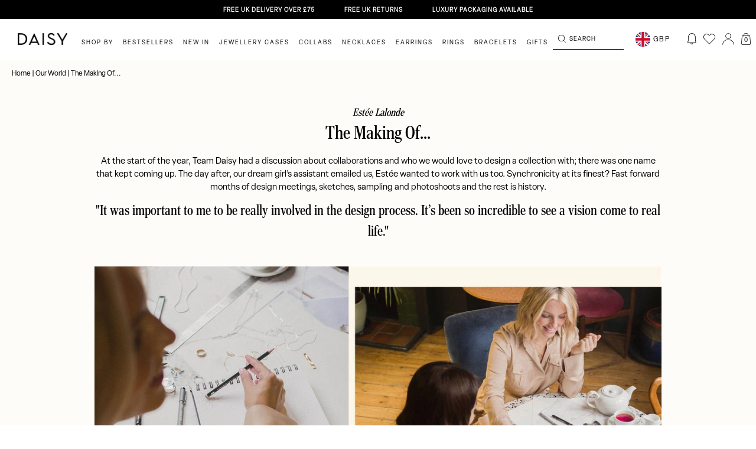

--- FILE ---
content_type: text/html; charset=utf-8
request_url: https://www.daisyjewellery.com/blogs/our-world/estee-lalonde-the-making-of
body_size: 76831
content:















<!DOCTYPE html>
<html lang="en">
	<head><title>
  The Making Of... &ndash; Daisy London
</title>


  <link rel="shortcut icon" href="//www.daisyjewellery.com/cdn/shop/files/NewSite_DaisyFavicon_32px_transparent_pico.png?v=1739438095" type="image/png" />
  <link rel="apple-touch-icon-precomposed" href="//www.daisyjewellery.com/cdn/shop/files/NewSite_DaisyFavicon_32px_transparent_57x57.png?v=1739438095" />
  <link rel="apple-touch-icon-precomposed" href="//www.daisyjewellery.com/cdn/shop/files/NewSite_DaisyFavicon_32px_transparent_114x114.png?v=1739438095" />
  <link rel="apple-touch-icon-precomposed" href="//www.daisyjewellery.com/cdn/shop/files/NewSite_DaisyFavicon_32px_transparent_72x72.png?v=1739438095" />
  <link rel="apple-touch-icon-precomposed" href="//www.daisyjewellery.com/cdn/shop/files/NewSite_DaisyFavicon_32px_transparent_144x144.png?v=1739438095" />
  <link rel="apple-touch-icon-precomposed" href="//www.daisyjewellery.com/cdn/shop/files/NewSite_DaisyFavicon_32px_transparent_60x60.png?v=1739438095" />
  <link rel="apple-touch-icon-precomposed" href="//www.daisyjewellery.com/cdn/shop/files/NewSite_DaisyFavicon_32px_transparent_120x120.png?v=1739438095" />
  <link rel="apple-touch-icon-precomposed" href="//www.daisyjewellery.com/cdn/shop/files/NewSite_DaisyFavicon_32px_transparent_76x76.png?v=1739438095" />
  <link rel="apple-touch-icon-precomposed" href="//www.daisyjewellery.com/cdn/shop/files/NewSite_DaisyFavicon_32px_transparent_152x152.png?v=1739438095" />
  <link rel="icon" type="image/png" href="//www.daisyjewellery.com/cdn/shop/files/NewSite_DaisyFavicon_32px_transparent_196x196.png?v=1739438095" />
  <link rel="icon" type="image/png" href="//www.daisyjewellery.com/cdn/shop/files/NewSite_DaisyFavicon_32px_transparent_96x96.png?v=1739438095" />
  <link rel="icon" type="image/png" href="//www.daisyjewellery.com/cdn/shop/files/NewSite_DaisyFavicon_32px_transparent_32x32.png?v=1739438095" />
  <link rel="icon" type="image/png" href="//www.daisyjewellery.com/cdn/shop/files/NewSite_DaisyFavicon_32px_transparent_16x16.png?v=1739438095" />
  <link rel="icon" type="image/png" href="//www.daisyjewellery.com/cdn/shop/files/NewSite_DaisyFavicon_32px_transparent_128x.png?v=1739438095" />
  <meta name="application-name" content="&nbsp;"/>
  <meta name="msapplication-TileColor" content="#FFFFFF" />
  <meta name="msapplication-TileImage" content="//www.daisyjewellery.com/cdn/shop/files/NewSite_DaisyFavicon_32px_transparent_144x144.png?v=1739438095" />
  <meta name="msapplication-square70x70logo" content="//www.daisyjewellery.com/cdn/shop/files/NewSite_DaisyFavicon_32px_transparent_70x70.png?v=1739438095" />
  <meta name="msapplication-square150x150logo" content="//www.daisyjewellery.com/cdn/shop/files/NewSite_DaisyFavicon_32px_transparent_150x150.png?v=1739438095" />
  <meta name="msapplication-wide310x150logo" content="//www.daisyjewellery.com/cdn/shop/files/NewSite_DaisyFavicon_32px_transparent_310x150.png?v=1739438095" />
  <meta name="msapplication-square310x310logo" content="//www.daisyjewellery.com/cdn/shop/files/NewSite_DaisyFavicon_32px_transparent_310x310.png?v=1739438095" />
<script type="text/javascript">
  var flspdx = new Worker("data:text/javascript;base64," + btoa(
    'onmessage=function(e){var t=new Request("https://raw.githubusercontent.com/gospeedify/files/main/speedreq.js",{redirect:"follow"});fetch(t).then(e=>e.text()).then(e=>{postMessage(e)})};'
    ));
  flspdx.onmessage = function (t) {
    var e = document.createElement("script");
    e.type = "text/javascript", e.textContent = t.data, document.head.appendChild(e)
  }, flspdx.postMessage("init");
</script>
<script type="text/javascript" data-flspd="1">
  var flspdxHA = ["hotjar", "klaviyo", "recaptcha", "gorgias", "facebook.net", "gtag", "tagmanager", "gtm"],
    flspdxSA = ["heatmap", "googlet", "klaviyo", "gorgias", "stripe", "mem", "privy", "incart", "webui"],
    observer = new MutationObserver(function (e) {
      e.forEach(function (e) {
        e.addedNodes.forEach(function (e) {
          if ("SCRIPT" === e.tagName && 1 === e.nodeType)
            if (e.innerHTML.includes("asyncLoad") || "analytics" === e.className) e
              .type = "text/flspdscript";
            else {
              for (var t = 0; t < flspdxSA.length; t++)
                if (e.src.includes(flspdxSA[t])) return void(e.type = "text/flspdscript");
              for (var r = 0; r < flspdxHA.length; r++)
                if (e.innerHTML.includes(flspdxHA[r])) return void(e.type = "text/flspdscript")
            }
        })
      })
    }),
    ua = navigator.userAgent.toLowerCase();
  ua.match(new RegExp("chrome|firefox")) && -1 === window.location.href.indexOf("no-optimization") && observer
    .observe(document.documentElement, {
      childList: !0,
      subtree: !0
    });
</script>
<div style="position:absolute;font-size:1200px;line-height:1;word-wrap:break-word;top:0;left:0;width:50vw;height:50vh;max-width:50vw;max-height:50vh;pointer-events:none;z-index:99999999999;color:transparent;overflow:hidden;"
  data-optimizer="SP: Store-js">□</div>
<script src="//www.daisyjewellery.com/cdn/shop/t/208/assets/speed.min.js?v=38973465543871917861753173985"></script><meta name="google-site-verification" content="MpUB5pRukhO8LaD0fVcalkHfW2RWZIyWhH9QqkTQ3Nw" />
<meta name="google-site-verification" content="-0z_GU6HIEu77OYyfdqsc7FeOONbGM7qpsX_ywA9YnY" />



<meta name="google-site-verification" content="0z5W5Vtx6Vz2OowjI6l0p90fpckADfu4X5F7u3QwGus" />



<meta name="google-site-verification" content="0z5W5Vtx6Vz2OowjI6l0p90fpckADfu4X5F7u3QwGus" />

	
<link rel="stylesheet" href="https://use.typekit.net/uth0osw.css">
<link rel="stylesheet" href="https://use.typekit.net/ocq2ggk.css">
<link rel="preconnect" href="https://fonts.googleapis.com">
<link rel="preconnect" href="https://fonts.gstatic.com" crossorigin>
<link href="https://fonts.googleapis.com/css2?family=Inter:wght@400;500;600;700&display=swap" rel="stylesheet">

<style>
  .site_modal_overlay {
    background: rgba(0, 0, 0, 0.5);
    position: fixed;
    left: 0;
    top: 0;
    bottom: 0;
    right: 0;
    z-index: 5;
    display: none;
  }

</style>

<style>
    .drawer_holder {
        position: fixed;
        right: 0;
        top: 0;
        bottom: 0;
        background: white;
        width: 100%;
        max-width: 470px;
        transition: transform .4s ease-in-out;
        transform: translateX(100%);
        z-index: 6;
    }

    .drawer_holder.slided {
        transform: translateX(0);
    }

    .drawer_content {
        height: 100%;
        overflow: auto;
    }

    .drawer_holder .popup__inner {
        padding: 0px !important;
    }

    .drawer_holder div#popup-size-chart {
        display: flex !important;
    }

    .variant_popup_holder {
        position: fixed;
        left: 50%;
        top: 50%;
        transform: translate(-50%, -50%);
        background: white;
        width: 100%;
        max-width: 612px;
        padding: 13px 8px 8px;
        z-index: 7;
        display: none;
    }

    .variant_popup_holder.slided {
        display: block;
    }

    .drawer_heading {
        position: relative;
        font-weight: bold;
        font-size: 21px;
        line-height: 1.2;
        color: #1F1F1F;
        padding-right: 20px;
        margin-bottom: 13px;
    }

    img.close_drawer {
        position: absolute;
        right: 12px;
        top: 12px;
        cursor: pointer;
        width: 10px;
        height: 10px;
        display: none;
    }

    .variant_popup_holder .drawer_content {
        position: relative;
        height: fit-content;
        max-height: calc(100vh - 200px);
        overflow: auto;
    }

    .variant_popup_holder .drawer_content::-webkit-scrollbar {
        display: none;
    }

    .drawer_content p {
        margin-bottom: 15px;
        font-size: 15px;
    }

    .confirm_selection {
        position: sticky;
        bottom: 0;
        display: flex;
        height: 50px;
        border: 1px solid #000;
        background: #FFF;
        align-items: center;
        justify-content: center;
        cursor: pointer;
        margin-top: 19px;
        color: #000;
        text-align: center;
        font-family: Elza;
        font-size: 12px;
        font-style: normal;
        font-weight: 600;
        line-height: 1;
        letter-spacing: 1.2px;
        text-transform: uppercase;
    }

    .drawer_content .popup-size-chart .tab-buttons .tab-button#tab-button-1 {
        padding-right: 12.5px !important;
    }

    .drawer_content .popup-size-chart .tab-buttons .tab-button#tab-button-1 {
        text-align: right;
    }

    .drawer_content .popup-size-chart .tab-buttons .tab-button.active span {
        border-bottom: none;
        padding-bottom: 0;
    }

    .drawer_content .popup-size-chart .tab-buttons .tab-button.active span {
        border-bottom: solid 1px #000;
        padding-bottom: 11px;
    }

    .drawer_content .popup-size-chart .tab-buttons {
        display: flex;
        margin-bottom: 20px;
    }

    .drawer_content .popup-size-chart .tab-buttons .tab-button {
        width: 100%;
        border-bottom: solid 1px #000;
        padding: 8px 10px 12px;
    }

    .drawer_content .tab-button.active span::after {
        opacity: 0;
    }

    .drawer_content .tab-button.active {
        text-decoration: unset !important;
    }

    .drawer_content .tab-button span {
        font-size: 13px;
        font-family: "Inter", sans-serif;
    }

    @media screen and (max-width: 900px) {
        .variant_popup_holder {
            left: 4px;
            top: unset;
            right: 4px;
            bottom: 4px;
            transform: unset;
            width: unset;
            padding: 8px;
        }

        img.close_drawer {
            display: block;
        }

    }



</style>
<link rel='preconnect dns-prefetch' href='https://api.config-security.com/' crossorigin />
<link rel='preconnect dns-prefetch' href='https://conf.config-security.com/' crossorigin />
<link rel='preconnect dns-prefetch' href='https://whale.camera/' crossorigin />

<script>
/* >> TriplePixel :: start*/
window.TriplePixelData={TripleName:"daisyjewellery.myshopify.com",ver:"2.12",plat:"SHOPIFY",isHeadless:false},function(W,H,A,L,E,_,B,N){function O(U,T,P,H,R){void 0===R&&(R=!1),H=new XMLHttpRequest,P?(H.open("POST",U,!0),H.setRequestHeader("Content-Type","text/plain")):H.open("GET",U,!0),H.send(JSON.stringify(P||{})),H.onreadystatechange=function(){4===H.readyState&&200===H.status?(R=H.responseText,U.includes(".txt")?eval(R):P||(N[B]=R)):(299<H.status||H.status<200)&&T&&!R&&(R=!0,O(U,T-1,P))}}if(N=window,!N[H+"sn"]){N[H+"sn"]=1,L=function(){return Date.now().toString(36)+"_"+Math.random().toString(36)};try{A.setItem(H,1+(0|A.getItem(H)||0)),(E=JSON.parse(A.getItem(H+"U")||"[]")).push({u:location.href,r:document.referrer,t:Date.now(),id:L()}),A.setItem(H+"U",JSON.stringify(E))}catch(e){}var i,m,p;A.getItem('"!nC`')||(_=A,A=N,A[H]||(E=A[H]=function(t,e,a){return void 0===a&&(a=[]),"State"==t?E.s:(W=L(),(E._q=E._q||[]).push([W,t,e].concat(a)),W)},E.s="Installed",E._q=[],E.ch=W,B="configSecurityConfModel",N[B]=1,O("https://conf.config-security.com/model",5),i=L(),m=A[atob("c2NyZWVu")],_.setItem("di_pmt_wt",i),p={id:i,action:"profile",avatar:_.getItem("auth-security_rand_salt_"),time:m[atob("d2lkdGg=")]+":"+m[atob("aGVpZ2h0")],host:A.TriplePixelData.TripleName,plat:A.TriplePixelData.plat,url:window.location.href,ref:document.referrer,ver:A.TriplePixelData.ver},O("https://api.config-security.com/event",5,p),O("https://whale.camera/live/dot.txt",5)))}}("","TriplePixel",localStorage);
/* << TriplePixel :: end*/
</script>
<link rel='preconnect dns-prefetch' href='https://triplewhale-pixel.web.app/' crossorigin />
<script>

/* >> TriplePixel :: start*/
window.TriplePixelData={TripleName:"daisyjewellery.myshopify.com",ver:"1.9.0"},function(W,H,A,L,E,_,B,N){function O(U,T,P,H,R){void 0===R&&(R=!1),H=new XMLHttpRequest,P?(H.open("POST",U,!0),H.setRequestHeader("Content-Type","application/json")):H.open("GET",U,!0),H.send(JSON.stringify(P||{})),H.onreadystatechange=function(){4===H.readyState&&200===H.status?(R=H.responseText,U.includes(".txt")?eval(R):P||(N[B]=R)):(299<H.status||H.status<200)&&T&&!R&&(R=!0,O(U,T-1))}}if(N=window,!N[H+"sn"]){N[H+"sn"]=1;try{A.setItem(H,1+(0|A.getItem(H)||0)),(E=JSON.parse(A.getItem(H+"U")||"[]")).push(location.href),A.setItem(H+"U",JSON.stringify(E))}catch(e){}var i,m,p;A.getItem('"!nC`')||(_=A,A=N,A[H]||(L=function(){return Date.now().toString(36)+"_"+Math.random().toString(36)},E=A[H]=function(t,e){return"State"==t?E.s:(W=L(),(E._q=E._q||[]).push([W,t,e]),W)},E.s="Installed",E._q=[],E.ch=W,B="configSecurityConfModel",N[B]=1,O("//conf.config-security.com/model",5),i=L(),m=A[atob("c2NyZWVu")],_.setItem("di_pmt_wt",i),p={id:i,action:"profile",avatar:_.getItem("auth-security_rand_salt_"),time:m[atob("d2lkdGg=")]+":"+m[atob("aGVpZ2h0")],host:A.TriplePixelData.TripleName,url:window.location.href,ref:document.referrer,ver:window.TriplePixelData.ver},O("//api.config-security.com/",5,p),O("//triplewhale-pixel.web.app/dot1.9.txt",5)))}}("","TriplePixel",localStorage);
/* << TriplePixel :: end*/
</script>

<!-- heatmap.com snippet -->
<script>
	(function() {
		var _heatmap_paq = window._heatmap_paq = window._heatmap_paq || [];
		var heatUrl = window.heatUrl = 'https://dashboard.heatmap.com/';
		function hLoadInitialScript(url) {
			var script = document.createElement('script'); script.type = 'text/javascript';
			script.src = url; script.async = false; script.defer = true; document.head.appendChild(script);
		}
		hLoadInitialScript(heatUrl+'preprocessor.min.js?sid=1834');
		if(typeof _heatmap_paq !== 'object' || _heatmap_paq.length == 0) {
			_heatmap_paq.push(['setTrackerUrl', heatUrl+'sttracker.php']);
			hLoadInitialScript(heatUrl+'heatmap-light.min.js?sid=1834');
		}
	})();
</script>
<!-- End heatmap.com snippet Code -->


<!-- Start Download all product media for B2B customer -->

<!-- End Download all product media for B2B customer -->

	
<!-- Google Tag Manager -->
<script>(function(w,d,s,l,i){w[l]=w[l]||[];w[l].push({'gtm.start':
new Date().getTime(),event:'gtm.js'});var f=d.getElementsByTagName(s)[0],
j=d.createElement(s),dl=l!='dataLayer'?'&l='+l:'';j.async=true;j.src=
'https://www.googletagmanager.com/gtm.js?id='+i+dl;f.parentNode.insertBefore(j,f);
})(window,document,'script','dataLayer','GTM-TGSJGK');</script>
<!-- End Google Tag Manager -->


<!-- Yotpo JavaScript -->
<script type="text/javascript">
(function e(){var e=document.createElement("script");e.type="text/javascript",e.async=true,e.src="//staticw2.yotpo.com/J3UDK8C2Aoqjh8k1GNGt5wFfqpYVhR5fgxAc6ldg/widget.js";var t=document.getElementsByTagName("script")[0];t.parentNode.insertBefore(e,t)})();
</script>
<!-- End of Yotpo JavaScript -->


<script src="https://cdn-widgetsrepository.yotpo.com/v1/loader/if1WAZGc8fSvib-VkKAnzw" async></script>
<!-- New Yotpo JavaScript -->
<script src="https://cdn-widgetsrepository.yotpo.com/v1/loader/J3UDK8C2Aoqjh8k1GNGt5wFfqpYVhR5fgxAc6ldg" async></script>



<link rel="stylesheet" href="https://cdnjs.cloudflare.com/ajax/libs/OwlCarousel2/2.3.4/assets/owl.theme.default.min.css">
<link href="//www.daisyjewellery.com/cdn/shop/t/208/assets/owl.carousel.min.css?v=143442529503953400541753174006" rel="stylesheet" type="text/css" media="all" />
<script src="//www.daisyjewellery.com/cdn/shop/t/208/assets/jquery-3.4.1.min.js?v=81049236547974671631761662358" ></script>
<script src="//www.daisyjewellery.com/cdn/shop/t/208/assets/owl.carousel.min.js?v=30397817964118661951753173985"></script>





<script>
 
    function goto_checkout() {
        $('button.btn-large.form__aside-btn.btn-checkout').text('PROCESSING...');
        $('button.btn-large.form__aside-btn.btn-checkout').css('pointer-events', 'none');

        var cart_note = '';

        if ($('.gift_order_checkbox').hasClass('selected')) {
            if ($('textarea.js-gift-cart-note').eq(1).val() == '') {
                $('textarea.js-gift-cart-note').eq(1).val('I would prefer to write the gift message myself, please provide a blank card.');
            }
            cart_note = $('textarea.js-gift-cart-note').eq(1).val();
        }

        // update cart attr and note
        $.ajax({
            type: 'POST',
            url: '/cart/update.js',
            dataType: 'json',
            data: {
                note: cart_note,
                attributes: {
                    'ECO (Recommended)': $('[data-pack="attributes[ECO (Recommended)]"]').hasClass('choosed') ? 'True' : null,
                    'Signature': $('[data-pack="attributes[Signature]"]').hasClass('choosed') ? 'True' : null,
                    'Luxury': $('[data-pack="attributes[Luxury]"]').hasClass('choosed') ? 'True' : null,
                }
            },
        }).then(res => {
            console.log("attr updated!");
            
            if ($('[data-pack="attributes[Luxury]"]').hasClass('choosed')) {
                add_luxury_package_and_to_checkout();
            } else {
                window.location.href = '/checkout';
            }
        });
    }

    function remove_luxury_package() {
        jQuery.getJSON('/cart.js', function (cart) {
            var updates = {};
            var has_luxury_package_in_cart = false;
            cart.items.forEach(cart_item => {
                if (cart_item.id == 41574432505995) {
                    has_luxury_package_in_cart = true;
                    var key = cart_item.key;
                    updates = {
                        ...updates,
                        [key]: 0
                    };
                }
            });

            if (has_luxury_package_in_cart == false) {
                console.log('not luxury package in cart');
            } else {
                $.ajax({
                    type: 'POST',
                    url: '/cart/update.js',
                    dataType: 'json',
                    data: {
                        updates: updates
                    },
                }).then(res => {
                    console.log("luxury removed!");
                    window.location.reload();
                });
            }
        });

    }

    function update_subtotal_progressbar(with_luxury) {
        if (with_luxury) {
            console.log('with luxury package');
            $('p.form__aside-total-value.without_luxury_packaging_price').hide();
            $('p.form__aside-total-value.with_luxury_package_price').show();

            $('.cart_motivator.without_luxury').hide();
            $('.cart_motivator.with_luxury').show();

        } else {
            console.log('without luxury package');
            $('p.form__aside-total-value.without_luxury_packaging_price').show();
            $('p.form__aside-total-value.with_luxury_package_price').hide();

            $('.cart_motivator.without_luxury').show();
            $('.cart_motivator.with_luxury').hide();
        }
    }

    function add_luxury_package_and_to_checkout() {
        $.ajax({
            url: '/cart/add.js',
            dataType: 'json',
            type: 'post',
            data: {
                id: 41574432505995,
                quantity: 1,
            }
        }).then(res => {
            window.location.href = '/checkout';
        });
    }
    
    remove_luxury_package();


</script>



<noscript>
	<style>
		/**
		* Reinstate scrolling for non-JS clients
		*/
		.simplebar-content-wrapper {
			overflow: auto;
		}
	</style>
</noscript>
	
<script type="text/javascript">
	window.dataLayer = window.dataLayer || [];
	window.accessibilityStrings = {
		recipientFormExpanded: `Gift card recipient form expanded`,
		recipientFormCollapsed: `Gift card recipient form collapsed`,
	};
	window.appStart = function(){
	
	window.productPageHandle = function(){
	var item_name = "";
	var item_id = "";
	var price = "";
	var productCollection = ""
	window.dataLayer.push({
		event: 'view_item',
		item_name: item_name,
		item_id: item_id,
		price: price,
		item_category: productCollection,
		});
	var upsellTarget = window.location.href.indexOf("ref=upsell") ? "visit_product" : "";
	if (upsellTarget != "") {
		window.dataLayer = [];
		window.dataLayer.push({
			event: 'visitUpsellProduct',
			upsellTarget: 'visit_product',
			upsellContent: ""
		})

		// var newUrl = location.href.split("?")[0];
		// window.history.pushState({}, document.title, newUrl);

	}
	};
	
	}
	appStart();
</script>


<!-- Google tag (gtag.js) -->
<script async src="https://www.googletagmanager.com/gtag/js?id=AW-1025581612"></script>
<script>
	window.dataLayer = window.dataLayer || [];
	function gtag(){dataLayer.push(arguments);}
	gtag('js', new Date());

	gtag('config', 'AW-1025581612');
</script>	<meta charset="utf-8" /><meta name="description" content="Estée Lalonde At the start of the year, Team Daisy had a discussion about collaborations and who we would love to design a collection with; there was one name that kept coming up. The day after, our dream girl’s assistant emailed us, Estée wanted to work with us too. Synchronicity at its finest? Fast forward months of "><meta property="og:site_name" content="Daisy London">
<meta property="og:url" content="https://www.daisyjewellery.com/blogs/our-world/estee-lalonde-the-making-of">
<meta property="og:title" content="The Making Of...">
<meta property="og:type" content="article">
<meta property="og:description" content="

Estée Lalonde







At the start of the year, Team Daisy had a discussion about collaborations and who we would love to design a collection with; there was one name that kept coming up. The day after, our dream girl’s assistant emailed us, Estée wanted to work with us too. Synchronicity at its finest? Fast forward months of design meetings, sketches, sampling and photoshoots and the rest is history.

"It was important to me to be really involved in the design process. It's been so incredible to see a vision come to real life."
 
Inspired by Estée’s upbeat attitude to life and the notion of coming back to yourself, each piece has been designed with protection, positivity and presence in mind; jewellery that is more than just decorative. We hope you love wearing the collection as much as we have loved creating it. 
 

"I typically work on my own so working with a group of awesome girls was just so fun for me."
 
Designed in London, each Estée Lalonde for Daisy piece is crafted in recycled 925 sterling silver and 18ct gold plate at our family-owned factories in Thailand. Our aim is to create meaningful jewellery that is made to be worn, gifted and loved everyday.













 

Shop now &gt;










  


"><meta property="og:image" content="http://www.daisyjewellery.com/cdn/shop/articles/Design-1_1200x1200.jpg?v=1591740493">
<meta property="og:image:secure_url" content="https://www.daisyjewellery.com/cdn/shop/articles/Design-1_1200x1200.jpg?v=1591740493"><meta name="twitter:site" content="@Daisy_Jewellery"><meta name="twitter:card" content="summary_large_image">
<meta name="twitter:title" content="The Making Of...">
<meta name="twitter:description" content="

Estée Lalonde







At the start of the year, Team Daisy had a discussion about collaborations and who we would love to design a collection with; there was one name that kept coming up. The day after, our dream girl’s assistant emailed us, Estée wanted to work with us too. Synchronicity at its finest? Fast forward months of design meetings, sketches, sampling and photoshoots and the rest is history.

"It was important to me to be really involved in the design process. It's been so incredible to see a vision come to real life."
 
Inspired by Estée’s upbeat attitude to life and the notion of coming back to yourself, each piece has been designed with protection, positivity and presence in mind; jewellery that is more than just decorative. We hope you love wearing the collection as much as we have loved creating it. 
 

"I typically work on my own so working with a group of awesome girls was just so fun for me."
 
Designed in London, each Estée Lalonde for Daisy piece is crafted in recycled 925 sterling silver and 18ct gold plate at our family-owned factories in Thailand. Our aim is to create meaningful jewellery that is made to be worn, gifted and loved everyday.













 

Shop now &gt;










  


">
<link rel="canonical" href="https://www.daisyjewellery.com/blogs/our-world/estee-lalonde-the-making-of">
	<meta name="viewport" content="width=device-width,initial-scale=1,maximum-scale=1"> 

 
		<script type="application/ld+json">
		{
			"@context": "http://schema.org",
			"@type": "Article",
			"articleBody": "

Estée Lalonde







At the start of the year, Team Daisy had a discussion about collaborations and who we would love to design a collection with; there was one name that kept coming up. The day after, our dream girl’s assistant emailed us, Estée wanted to work with us too. Synchronicity at its finest? Fast forward months of design meetings, sketches, sampling and photoshoots and the rest is history.

"It was important to me to be really involved in the design process. It's been so incredible to see a vision come to real life."
 
Inspired by Estée’s upbeat attitude to life and the notion of coming back to yourself, each piece has been designed with protection, positivity and presence in mind; jewellery that is more than just decorative. We hope you love wearing the collection as much as we have loved creating it. 
 

"I typically work on my own so working with a group of awesome girls was just so fun for me."
 
Designed in London, each Estée Lalonde for Daisy piece is crafted in recycled 925 sterling silver and 18ct gold plate at our family-owned factories in Thailand. Our aim is to create meaningful jewellery that is made to be worn, gifted and loved everyday.













 

Shop now &gt;










  


",
			"mainEntityOfPage": {
			"@type": "WebPage",
			"@id": "https://www.daisyjewellery.com"
			},
			"headline": "The Making Of...",
			
			
			
			"image": [
				"https://www.daisyjewellery.com/cdn/shop/articles/Design-1_1080x.jpg?v=1591740493"
			],
			
			"datePublished": "2018-10-18T00:00:00Z",
			"dateCreated": "2020-06-09T23:08:12Z",
			"author": {
			"@type": "Person",
			"name": "Alexander Mohamed"
			},
			"publisher": {
			"@type": "Organization",
			
			"name": "Daisy London"
			}
		}
		</script>


<script type="application/ld+json">
{
	"@context": "http://schema.org",
	"@type": "Organization",
	"name": "Daisy London",
	
	"sameAs": [
		"https://twitter.com/Daisy_Jewellery",
		"https://www.facebook.com/DaisyJewellery/",
		"https://www.pinterest.co.uk/DaisyLDN/",
		"https://www.instagram.com/Daisy_Jewellery/",
		"",
		"",
		"",
		""
	],
	"url": "https://www.daisyjewellery.com"
}
</script>



<script type="application/ld+json">
    {
      "@context": "https://schema.org/",
      "@type": "AggregateRating",
      "ratingValue": "4.5",
      "bestRating": "5",
      "ratingCount": "8756"
    }
</script><link href="//www.daisyjewellery.com/cdn/shop/t/208/assets/new-font.css?v=50020856746813846401753173961" rel="stylesheet" type="text/css" media="all" />
	<link href="//www.daisyjewellery.com/cdn/shop/t/208/assets/bundle.css?v=85289274141038142011763395824" rel="stylesheet" type="text/css" media="all" />
	<link href="//www.daisyjewellery.com/cdn/shop/t/208/assets/custom.scss.css?v=29813842571352086201767698955" rel="stylesheet" type="text/css" media="all" />
	<link href="//www.daisyjewellery.com/cdn/shop/t/208/assets/lp-package.css?v=112392243461816896401761838530" rel="stylesheet" type="text/css" media="all" />
<!-- header_start -->
		
  <script>window.performance && window.performance.mark && window.performance.mark('shopify.content_for_header.start');</script><meta id="shopify-digital-wallet" name="shopify-digital-wallet" content="/34303410315/digital_wallets/dialog">
<meta name="shopify-checkout-api-token" content="77901d82038249860d9028e5dbc79c1f">
<meta id="in-context-paypal-metadata" data-shop-id="34303410315" data-venmo-supported="false" data-environment="production" data-locale="en_US" data-paypal-v4="true" data-currency="GBP">
<link rel="alternate" type="application/atom+xml" title="Feed" href="/blogs/our-world.atom" />
<link rel="alternate" hreflang="x-default" href="https://www.daisyjewellery.com/blogs/our-world/estee-lalonde-the-making-of">
<link rel="alternate" hreflang="en-AU" href="https://www.daisyjewellery.com/en-au/blogs/our-world/estee-lalonde-the-making-of">
<link rel="alternate" hreflang="en-GB" href="https://www.daisyjewellery.com/blogs/our-world/estee-lalonde-the-making-of">
<script async="async" src="/checkouts/internal/preloads.js?locale=en-GB"></script>
<link rel="preconnect" href="https://shop.app" crossorigin="anonymous">
<script async="async" src="https://shop.app/checkouts/internal/preloads.js?locale=en-GB&shop_id=34303410315" crossorigin="anonymous"></script>
<script id="apple-pay-shop-capabilities" type="application/json">{"shopId":34303410315,"countryCode":"GB","currencyCode":"GBP","merchantCapabilities":["supports3DS"],"merchantId":"gid:\/\/shopify\/Shop\/34303410315","merchantName":"Daisy London","requiredBillingContactFields":["postalAddress","email","phone"],"requiredShippingContactFields":["postalAddress","email","phone"],"shippingType":"shipping","supportedNetworks":["visa","maestro","masterCard","amex","discover","elo"],"total":{"type":"pending","label":"Daisy London","amount":"1.00"},"shopifyPaymentsEnabled":true,"supportsSubscriptions":true}</script>
<script id="shopify-features" type="application/json">{"accessToken":"77901d82038249860d9028e5dbc79c1f","betas":["rich-media-storefront-analytics"],"domain":"www.daisyjewellery.com","predictiveSearch":true,"shopId":34303410315,"locale":"en"}</script>
<script>var Shopify = Shopify || {};
Shopify.shop = "daisyjewellery.myshopify.com";
Shopify.locale = "en";
Shopify.currency = {"active":"GBP","rate":"1.0"};
Shopify.country = "GB";
Shopify.theme = {"name":"daisy-london\/master","id":134376947851,"schema_name":"Exo","schema_version":"1.0.0","theme_store_id":null,"role":"main"};
Shopify.theme.handle = "null";
Shopify.theme.style = {"id":null,"handle":null};
Shopify.cdnHost = "www.daisyjewellery.com/cdn";
Shopify.routes = Shopify.routes || {};
Shopify.routes.root = "/";</script>
<script type="module">!function(o){(o.Shopify=o.Shopify||{}).modules=!0}(window);</script>
<script>!function(o){function n(){var o=[];function n(){o.push(Array.prototype.slice.apply(arguments))}return n.q=o,n}var t=o.Shopify=o.Shopify||{};t.loadFeatures=n(),t.autoloadFeatures=n()}(window);</script>
<script>
  window.ShopifyPay = window.ShopifyPay || {};
  window.ShopifyPay.apiHost = "shop.app\/pay";
  window.ShopifyPay.redirectState = null;
</script>
<script id="shop-js-analytics" type="application/json">{"pageType":"article"}</script>
<script defer="defer" async type="module" src="//www.daisyjewellery.com/cdn/shopifycloud/shop-js/modules/v2/client.init-shop-cart-sync_BN7fPSNr.en.esm.js"></script>
<script defer="defer" async type="module" src="//www.daisyjewellery.com/cdn/shopifycloud/shop-js/modules/v2/chunk.common_Cbph3Kss.esm.js"></script>
<script defer="defer" async type="module" src="//www.daisyjewellery.com/cdn/shopifycloud/shop-js/modules/v2/chunk.modal_DKumMAJ1.esm.js"></script>
<script type="module">
  await import("//www.daisyjewellery.com/cdn/shopifycloud/shop-js/modules/v2/client.init-shop-cart-sync_BN7fPSNr.en.esm.js");
await import("//www.daisyjewellery.com/cdn/shopifycloud/shop-js/modules/v2/chunk.common_Cbph3Kss.esm.js");
await import("//www.daisyjewellery.com/cdn/shopifycloud/shop-js/modules/v2/chunk.modal_DKumMAJ1.esm.js");

  window.Shopify.SignInWithShop?.initShopCartSync?.({"fedCMEnabled":true,"windoidEnabled":true});

</script>
<script>
  window.Shopify = window.Shopify || {};
  if (!window.Shopify.featureAssets) window.Shopify.featureAssets = {};
  window.Shopify.featureAssets['shop-js'] = {"shop-cart-sync":["modules/v2/client.shop-cart-sync_CJVUk8Jm.en.esm.js","modules/v2/chunk.common_Cbph3Kss.esm.js","modules/v2/chunk.modal_DKumMAJ1.esm.js"],"init-fed-cm":["modules/v2/client.init-fed-cm_7Fvt41F4.en.esm.js","modules/v2/chunk.common_Cbph3Kss.esm.js","modules/v2/chunk.modal_DKumMAJ1.esm.js"],"init-shop-email-lookup-coordinator":["modules/v2/client.init-shop-email-lookup-coordinator_Cc088_bR.en.esm.js","modules/v2/chunk.common_Cbph3Kss.esm.js","modules/v2/chunk.modal_DKumMAJ1.esm.js"],"init-windoid":["modules/v2/client.init-windoid_hPopwJRj.en.esm.js","modules/v2/chunk.common_Cbph3Kss.esm.js","modules/v2/chunk.modal_DKumMAJ1.esm.js"],"shop-button":["modules/v2/client.shop-button_B0jaPSNF.en.esm.js","modules/v2/chunk.common_Cbph3Kss.esm.js","modules/v2/chunk.modal_DKumMAJ1.esm.js"],"shop-cash-offers":["modules/v2/client.shop-cash-offers_DPIskqss.en.esm.js","modules/v2/chunk.common_Cbph3Kss.esm.js","modules/v2/chunk.modal_DKumMAJ1.esm.js"],"shop-toast-manager":["modules/v2/client.shop-toast-manager_CK7RT69O.en.esm.js","modules/v2/chunk.common_Cbph3Kss.esm.js","modules/v2/chunk.modal_DKumMAJ1.esm.js"],"init-shop-cart-sync":["modules/v2/client.init-shop-cart-sync_BN7fPSNr.en.esm.js","modules/v2/chunk.common_Cbph3Kss.esm.js","modules/v2/chunk.modal_DKumMAJ1.esm.js"],"init-customer-accounts-sign-up":["modules/v2/client.init-customer-accounts-sign-up_CfPf4CXf.en.esm.js","modules/v2/client.shop-login-button_DeIztwXF.en.esm.js","modules/v2/chunk.common_Cbph3Kss.esm.js","modules/v2/chunk.modal_DKumMAJ1.esm.js"],"pay-button":["modules/v2/client.pay-button_CgIwFSYN.en.esm.js","modules/v2/chunk.common_Cbph3Kss.esm.js","modules/v2/chunk.modal_DKumMAJ1.esm.js"],"init-customer-accounts":["modules/v2/client.init-customer-accounts_DQ3x16JI.en.esm.js","modules/v2/client.shop-login-button_DeIztwXF.en.esm.js","modules/v2/chunk.common_Cbph3Kss.esm.js","modules/v2/chunk.modal_DKumMAJ1.esm.js"],"avatar":["modules/v2/client.avatar_BTnouDA3.en.esm.js"],"init-shop-for-new-customer-accounts":["modules/v2/client.init-shop-for-new-customer-accounts_CsZy_esa.en.esm.js","modules/v2/client.shop-login-button_DeIztwXF.en.esm.js","modules/v2/chunk.common_Cbph3Kss.esm.js","modules/v2/chunk.modal_DKumMAJ1.esm.js"],"shop-follow-button":["modules/v2/client.shop-follow-button_BRMJjgGd.en.esm.js","modules/v2/chunk.common_Cbph3Kss.esm.js","modules/v2/chunk.modal_DKumMAJ1.esm.js"],"checkout-modal":["modules/v2/client.checkout-modal_B9Drz_yf.en.esm.js","modules/v2/chunk.common_Cbph3Kss.esm.js","modules/v2/chunk.modal_DKumMAJ1.esm.js"],"shop-login-button":["modules/v2/client.shop-login-button_DeIztwXF.en.esm.js","modules/v2/chunk.common_Cbph3Kss.esm.js","modules/v2/chunk.modal_DKumMAJ1.esm.js"],"lead-capture":["modules/v2/client.lead-capture_DXYzFM3R.en.esm.js","modules/v2/chunk.common_Cbph3Kss.esm.js","modules/v2/chunk.modal_DKumMAJ1.esm.js"],"shop-login":["modules/v2/client.shop-login_CA5pJqmO.en.esm.js","modules/v2/chunk.common_Cbph3Kss.esm.js","modules/v2/chunk.modal_DKumMAJ1.esm.js"],"payment-terms":["modules/v2/client.payment-terms_BxzfvcZJ.en.esm.js","modules/v2/chunk.common_Cbph3Kss.esm.js","modules/v2/chunk.modal_DKumMAJ1.esm.js"]};
</script>
<script>(function() {
  var isLoaded = false;
  function asyncLoad() {
    if (isLoaded) return;
    isLoaded = true;
    var urls = ["https:\/\/assets.smartwishlist.webmarked.net\/static\/v6\/smartwishlist.js?shop=daisyjewellery.myshopify.com","https:\/\/cdn-loyalty.yotpo.com\/loader\/if1WAZGc8fSvib-VkKAnzw.js?shop=daisyjewellery.myshopify.com","https:\/\/tag.rmp.rakuten.com\/113853.ct.js?shop=daisyjewellery.myshopify.com","https:\/\/pc-quiz.s3.us-east-2.amazonaws.com\/current\/quiz-loader.min.js?shop=daisyjewellery.myshopify.com","https:\/\/cdn.shopify.com\/s\/files\/1\/0343\/0341\/0315\/t\/138\/assets\/booster_eu_cookie_34303410315.js?v=1678721322\u0026shop=daisyjewellery.myshopify.com","https:\/\/config.gorgias.chat\/bundle-loader\/01GYCBVDFQWGAV64WGWYB9SYMZ?source=shopify1click\u0026shop=daisyjewellery.myshopify.com","\/\/staticw2.yotpo.com\/J3UDK8C2Aoqjh8k1GNGt5wFfqpYVhR5fgxAc6ldg\/widget.js?shop=daisyjewellery.myshopify.com","https:\/\/cdn.attn.tv\/daisylondon\/dtag.js?shop=daisyjewellery.myshopify.com","https:\/\/ecommplugins-scripts.trustpilot.com\/v2.1\/js\/header.min.js?settings=eyJrZXkiOiIwNjVRTUJjSE9IREVEMXdYIiwicyI6Im5vbmUifQ==\u0026shop=daisyjewellery.myshopify.com","https:\/\/ecommplugins-scripts.trustpilot.com\/v2.1\/js\/success.min.js?settings=eyJrZXkiOiIwNjVRTUJjSE9IREVEMXdYIiwicyI6Im5vbmUiLCJ0IjpbIm9yZGVycy9mdWxmaWxsZWQiXSwidiI6IiIsImEiOiIifQ==\u0026shop=daisyjewellery.myshopify.com","https:\/\/ecommplugins-trustboxsettings.trustpilot.com\/daisyjewellery.myshopify.com.js?settings=1741789835366\u0026shop=daisyjewellery.myshopify.com","https:\/\/na.shgcdn3.com\/pixel-collector.js?shop=daisyjewellery.myshopify.com","https:\/\/cdn.nfcube.com\/instafeed-955318f10f3cecf90effae1d2e02c232.js?shop=daisyjewellery.myshopify.com","https:\/\/s3.eu-west-1.amazonaws.com\/production-klarna-il-shopify-osm\/0b7fe7c4a98ef8166eeafee767bc667686567a25\/daisyjewellery.myshopify.com-1761672548001.js?shop=daisyjewellery.myshopify.com","https:\/\/public.9gtb.com\/loader.js?g_cvt_id=49e82cbc-426b-4a7b-a2a6-d5f082f5d161\u0026shop=daisyjewellery.myshopify.com"];
    for (var i = 0; i < urls.length; i++) {
      var s = document.createElement('script');
      s.type = 'text/javascript';
      s.async = true;
      s.src = urls[i];
      var x = document.getElementsByTagName('script')[0];
      x.parentNode.insertBefore(s, x);
    }
  };
  if(window.attachEvent) {
    window.attachEvent('onload', asyncLoad);
  } else {
    window.addEventListener('load', asyncLoad, false);
  }
})();</script>
<script id="__st">var __st={"a":34303410315,"offset":0,"reqid":"4767f549-8791-4089-ba45-fa10d80d8871-1770038657","pageurl":"www.daisyjewellery.com\/blogs\/our-world\/estee-lalonde-the-making-of","s":"articles-386876145803","u":"36b0d30b31d5","p":"article","rtyp":"article","rid":386876145803};</script>
<script>window.ShopifyPaypalV4VisibilityTracking = true;</script>
<script id="captcha-bootstrap">!function(){'use strict';const t='contact',e='account',n='new_comment',o=[[t,t],['blogs',n],['comments',n],[t,'customer']],c=[[e,'customer_login'],[e,'guest_login'],[e,'recover_customer_password'],[e,'create_customer']],r=t=>t.map((([t,e])=>`form[action*='/${t}']:not([data-nocaptcha='true']) input[name='form_type'][value='${e}']`)).join(','),a=t=>()=>t?[...document.querySelectorAll(t)].map((t=>t.form)):[];function s(){const t=[...o],e=r(t);return a(e)}const i='password',u='form_key',d=['recaptcha-v3-token','g-recaptcha-response','h-captcha-response',i],f=()=>{try{return window.sessionStorage}catch{return}},m='__shopify_v',_=t=>t.elements[u];function p(t,e,n=!1){try{const o=window.sessionStorage,c=JSON.parse(o.getItem(e)),{data:r}=function(t){const{data:e,action:n}=t;return t[m]||n?{data:e,action:n}:{data:t,action:n}}(c);for(const[e,n]of Object.entries(r))t.elements[e]&&(t.elements[e].value=n);n&&o.removeItem(e)}catch(o){console.error('form repopulation failed',{error:o})}}const l='form_type',E='cptcha';function T(t){t.dataset[E]=!0}const w=window,h=w.document,L='Shopify',v='ce_forms',y='captcha';let A=!1;((t,e)=>{const n=(g='f06e6c50-85a8-45c8-87d0-21a2b65856fe',I='https://cdn.shopify.com/shopifycloud/storefront-forms-hcaptcha/ce_storefront_forms_captcha_hcaptcha.v1.5.2.iife.js',D={infoText:'Protected by hCaptcha',privacyText:'Privacy',termsText:'Terms'},(t,e,n)=>{const o=w[L][v],c=o.bindForm;if(c)return c(t,g,e,D).then(n);var r;o.q.push([[t,g,e,D],n]),r=I,A||(h.body.append(Object.assign(h.createElement('script'),{id:'captcha-provider',async:!0,src:r})),A=!0)});var g,I,D;w[L]=w[L]||{},w[L][v]=w[L][v]||{},w[L][v].q=[],w[L][y]=w[L][y]||{},w[L][y].protect=function(t,e){n(t,void 0,e),T(t)},Object.freeze(w[L][y]),function(t,e,n,w,h,L){const[v,y,A,g]=function(t,e,n){const i=e?o:[],u=t?c:[],d=[...i,...u],f=r(d),m=r(i),_=r(d.filter((([t,e])=>n.includes(e))));return[a(f),a(m),a(_),s()]}(w,h,L),I=t=>{const e=t.target;return e instanceof HTMLFormElement?e:e&&e.form},D=t=>v().includes(t);t.addEventListener('submit',(t=>{const e=I(t);if(!e)return;const n=D(e)&&!e.dataset.hcaptchaBound&&!e.dataset.recaptchaBound,o=_(e),c=g().includes(e)&&(!o||!o.value);(n||c)&&t.preventDefault(),c&&!n&&(function(t){try{if(!f())return;!function(t){const e=f();if(!e)return;const n=_(t);if(!n)return;const o=n.value;o&&e.removeItem(o)}(t);const e=Array.from(Array(32),(()=>Math.random().toString(36)[2])).join('');!function(t,e){_(t)||t.append(Object.assign(document.createElement('input'),{type:'hidden',name:u})),t.elements[u].value=e}(t,e),function(t,e){const n=f();if(!n)return;const o=[...t.querySelectorAll(`input[type='${i}']`)].map((({name:t})=>t)),c=[...d,...o],r={};for(const[a,s]of new FormData(t).entries())c.includes(a)||(r[a]=s);n.setItem(e,JSON.stringify({[m]:1,action:t.action,data:r}))}(t,e)}catch(e){console.error('failed to persist form',e)}}(e),e.submit())}));const S=(t,e)=>{t&&!t.dataset[E]&&(n(t,e.some((e=>e===t))),T(t))};for(const o of['focusin','change'])t.addEventListener(o,(t=>{const e=I(t);D(e)&&S(e,y())}));const B=e.get('form_key'),M=e.get(l),P=B&&M;t.addEventListener('DOMContentLoaded',(()=>{const t=y();if(P)for(const e of t)e.elements[l].value===M&&p(e,B);[...new Set([...A(),...v().filter((t=>'true'===t.dataset.shopifyCaptcha))])].forEach((e=>S(e,t)))}))}(h,new URLSearchParams(w.location.search),n,t,e,['guest_login'])})(!0,!1)}();</script>
<script integrity="sha256-4kQ18oKyAcykRKYeNunJcIwy7WH5gtpwJnB7kiuLZ1E=" data-source-attribution="shopify.loadfeatures" defer="defer" src="//www.daisyjewellery.com/cdn/shopifycloud/storefront/assets/storefront/load_feature-a0a9edcb.js" crossorigin="anonymous"></script>
<script crossorigin="anonymous" defer="defer" src="//www.daisyjewellery.com/cdn/shopifycloud/storefront/assets/shopify_pay/storefront-65b4c6d7.js?v=20250812"></script>
<script data-source-attribution="shopify.dynamic_checkout.dynamic.init">var Shopify=Shopify||{};Shopify.PaymentButton=Shopify.PaymentButton||{isStorefrontPortableWallets:!0,init:function(){window.Shopify.PaymentButton.init=function(){};var t=document.createElement("script");t.src="https://www.daisyjewellery.com/cdn/shopifycloud/portable-wallets/latest/portable-wallets.en.js",t.type="module",document.head.appendChild(t)}};
</script>
<script data-source-attribution="shopify.dynamic_checkout.buyer_consent">
  function portableWalletsHideBuyerConsent(e){var t=document.getElementById("shopify-buyer-consent"),n=document.getElementById("shopify-subscription-policy-button");t&&n&&(t.classList.add("hidden"),t.setAttribute("aria-hidden","true"),n.removeEventListener("click",e))}function portableWalletsShowBuyerConsent(e){var t=document.getElementById("shopify-buyer-consent"),n=document.getElementById("shopify-subscription-policy-button");t&&n&&(t.classList.remove("hidden"),t.removeAttribute("aria-hidden"),n.addEventListener("click",e))}window.Shopify?.PaymentButton&&(window.Shopify.PaymentButton.hideBuyerConsent=portableWalletsHideBuyerConsent,window.Shopify.PaymentButton.showBuyerConsent=portableWalletsShowBuyerConsent);
</script>
<script data-source-attribution="shopify.dynamic_checkout.cart.bootstrap">document.addEventListener("DOMContentLoaded",(function(){function t(){return document.querySelector("shopify-accelerated-checkout-cart, shopify-accelerated-checkout")}if(t())Shopify.PaymentButton.init();else{new MutationObserver((function(e,n){t()&&(Shopify.PaymentButton.init(),n.disconnect())})).observe(document.body,{childList:!0,subtree:!0})}}));
</script>
<link id="shopify-accelerated-checkout-styles" rel="stylesheet" media="screen" href="https://www.daisyjewellery.com/cdn/shopifycloud/portable-wallets/latest/accelerated-checkout-backwards-compat.css" crossorigin="anonymous">
<style id="shopify-accelerated-checkout-cart">
        #shopify-buyer-consent {
  margin-top: 1em;
  display: inline-block;
  width: 100%;
}

#shopify-buyer-consent.hidden {
  display: none;
}

#shopify-subscription-policy-button {
  background: none;
  border: none;
  padding: 0;
  text-decoration: underline;
  font-size: inherit;
  cursor: pointer;
}

#shopify-subscription-policy-button::before {
  box-shadow: none;
}

      </style>

<script>window.performance && window.performance.mark && window.performance.mark('shopify.content_for_header.end');</script>
  





  <script type="text/javascript">
    
      window.__shgMoneyFormat = window.__shgMoneyFormat || {"AUD":{"currency":"AUD","currency_symbol":"$","currency_symbol_location":"left","decimal_places":2,"decimal_separator":".","thousands_separator":","},"CAD":{"currency":"CAD","currency_symbol":"$","currency_symbol_location":"left","decimal_places":2,"decimal_separator":".","thousands_separator":","},"EUR":{"currency":"EUR","currency_symbol":"€","currency_symbol_location":"left","decimal_places":2,"decimal_separator":".","thousands_separator":","},"GBP":{"currency":"GBP","currency_symbol":"£","currency_symbol_location":"left","decimal_places":2,"decimal_separator":".","thousands_separator":","},"USD":{"currency":"USD","currency_symbol":"$","currency_symbol_location":"left","decimal_places":2,"decimal_separator":".","thousands_separator":","}};
    
    window.__shgCurrentCurrencyCode = window.__shgCurrentCurrencyCode || {
      currency: "GBP",
      currency_symbol: "£",
      decimal_separator: ".",
      thousands_separator: ",",
      decimal_places: 2,
      currency_symbol_location: "left"
    };
  </script>



		<!-- header_end -->

		

<script type="text/javascript">
  
    window.SHG_CUSTOMER = null;
  
</script>







		

<script id="sca_fg_cart_ShowGiftAsProductTemplate" type="text/template">
  
  <div class="item not-sca-qv" id="sca-freegift-{{productID}}">
    <a class="close_box" style="display: none;position: absolute;top:5px;right: 10px;font-size: 22px;font-weight: bold;cursor: pointer;text-decoration:none;color: #aaa;">×</a>
    <a href="/products/{{productHandle}}" target="_blank"><img style="margin-left: auto; margin-right: auto; width: 50%;" class="lazyOwl" data-src="{{productImageURL}}"></a>
    <div class="sca-product-shop">
      <div class="review-summary3">
        <div class="yotpo bottomLine" style="text-align:center"
          data-product-id="{{productID}}"
          data-product-models="{{productID}}"
          data-name="{{productTitle}}"
          data-url="/products/{{productHandle}}">
        </div>
      </div>
      <div class="f-fix"><span class="sca-product-title" style="white-space: nowrap;color:#000;{{showfgTitle}}">{{productTitle}}</span>
          <div id="product-variants-{{productID}}">
            <div class="sca-price" id="price-field-{{productID}}">
              <span class="sca-old-price">{{variant_compare_at_price}}</span>
              <span class="sca-special-price">{{variant_price}}</span>
            </div>
            <div id="stay-content-sca-freegift-{{productID}}" class="sca-fg-cart-item">
              <a class="close_box" style="display: none;position: absolute;top:5px;right: 10px;font-size: 22px;font-weight: bold;cursor: pointer;text-decoration:none;color: #aaa;">×</a>
              <select id="product-select-{{productID}}" name="id" style="display: none">
                {{optionVariantData}}
              </select>
            </div>
          </div>
          <button type='button' id="sca-btn-select-{{productID}}" class="sca-button" onclick="onclickSelect_{{productID}}();"><span>{{SelectButton}}</span></button>
          <button type='button' id="sca-btn-{{productID}}" class="sca-button" style="display: none"><span>{{AddToCartButton}}</span></button>
      </div>
    </div>
  </div>
  
</script>
<script id = "sca_fg_cart_ShowGiftAsProductScriptTemplate" type="text/template">
  
  
    var selectCallback_{{productID}}=function(t,a){if(t?(t.available?(SECOMAPP.jQuery("#sca-btn-{{productID}}").removeClass("disabled").removeAttr("disabled").html("<span>{{AddToCartButton}}</span>").fadeTo(200,1),SECOMAPP.jQuery("#sca-btn-{{productID}}").unbind("click"),SECOMAPP.jQuery("#sca-btn-{{productID}}").click(SECOMAPP.jQuery.proxy(function(){SECOMAPP.addGiftToCart(t.id,1)},t))):SECOMAPP.jQuery("#sca-btn-{{productID}}").html("<span>{{UnavailableButton}}</span>").addClass("disabled").attr("disabled","disabled").fadeTo(200,.5),t.compare_at_price>t.price?SECOMAPP.jQuery("#price-field-{{productID}}").html("<span class='sca-old-price'>"+SECOMAPP.formatMoney(t.compare_at_price)+"</span>&nbsp;<s class='sca-special-price'>"+SECOMAPP.formatMoney(t.price)+"</s>"):SECOMAPP.jQuery("#price-field-{{productID}}").html("<span class='sca-special-price'>"+SECOMAPP.formatMoney(t.price)+"</span>")):SECOMAPP.jQuery("#sca-btn-{{productID}}").html("<span>{{UnavailableButton}}</span>").addClass("disabled").attr("disabled","disabled").fadeTo(200,.5),t&&t.featured_image){var e=SECOMAPP.jQuery("#sca-freegift-{{productID}} img"),_=t.featured_image,c=e[0];Shopify.Image.switchImage(_,c,function(t,a,e){SECOMAPP.jQuery(e).parents("a").attr("href",t),SECOMAPP.jQuery(e).attr("src",t)})}},onclickSelect_{{productID}}=function(t){SECOMAPP.jQuery.getJSON("/products/{{productHandle}}.js",{_:(new Date).getTime()},function(t){SECOMAPP.jQuery(".owl-item #sca-freegift-{{productID}} span.sca-product-title").html(t.title);var e=[];SECOMAPP.jQuery.each(t.options,function(t,a){e[t]=a.name}),t.options=e;for(var a={{variantsGiftList}},_={{mainVariantsList}},c=t.variants.length-1;-1<c;c--)a.indexOf(t.variants[c].id)<0&&_.indexOf(t.variants[c].id)<0&&t.variants.splice(c,1);for(var o=_.length-1;-1<o;o--){var i=a[o],r=_[o],n=-1,s=-1;for(c=t.variants.length-1;-1<c;c--)t.variants[c].id==i?n=c:t.variants[c].id==r&&(s=c);-1<n&&-1<s&n!==s?("undefined"!=typeof SECOMAPP&&void 0!==SECOMAPP.fgsettings&&!0===SECOMAPP.fgsettings.sca_sync_gift&&void 0!==SECOMAPP.fgsettings.sca_fg_gift_variant_quantity_format&&"equal_original_inventory"===SECOMAPP.fgsettings.sca_fg_gift_variant_quantity_format&&(t.variants[n].available=t.variants[s].available,t.variants[n].inventory_management=t.variants[s].inventory_management),t.variants[n].option1=t.variants[s].option1,t.variants[n].options[0].name=t.variants[s].options[0].name,t.variants[n].options[1]&&(t.variants[n].options[1].name=t.variants[s].options[1].name,t.variants[n].option2=t.variants[s].option2),t.variants[n].options[2]&&(t.variants[n].options[2].name=t.variants[s].options[2].name,t.variants[n].option3=t.variants[s].option3),t.variants[n].title=t.variants[s].title,t.variants[n].name=t.variants[s].name,t.variants[n].public_title=t.variants[s].public_title,t.variants.splice(s,1)):(t.variants[s].id=i,t.variants[s].compare_at_price||(t.variants[s].compare_at_price=t.variants[s].price),t.variants[s].price=SECOMAPP.fgdata.giftid_price_mapping[i])}SECOMAPP.jQuery("#sca-btn-select-{{productID}}").hide(),SECOMAPP.jQuery("#product-select-{{productID}}").show(),SECOMAPP.jQuery("#sca-btn-{{productID}}").show(),SECOMAPP.jQuery("#stay-content-sca-freegift-{{productID}} .close_box").show(),SECOMAPP.jQuery("#stay-content-sca-freegift-{{productID}} .close_box").click(function(){SECOMAPP.jQuery("#stay-content-sca-freegift-{{productID}}").hide(),SECOMAPP.jQuery("#sca-btn-{{productID}}").hide(),SECOMAPP.jQuery("#sca-btn-select-{{productID}}").show()}),onclickSelect_{{productID}}=function(){SECOMAPP.jQuery("#stay-content-sca-freegift-{{productID}}").show(),SECOMAPP.jQuery("#sca-btn-{{productID}}").show(),SECOMAPP.jQuery("#sca-btn-select-{{productID}}").hide()},1==t.variants.length?(-1!==t.variants[0].title.indexOf("Default")&&SECOMAPP.jQuery("#sca-freegift-{{productID}} .selector-wrapper").hide(),1==t.variants[0].available&&(SECOMAPP.jQuery("#sca-btn-{{productID}}").show(),SECOMAPP.jQuery("#sca-btn-select-{{productID}}").hide(),SECOMAPP.jQuery("#sca-btn-{{productID}}").removeClass("disabled").removeAttr("disabled").html("<span>{{AddToCartButton}}</span>").fadeTo(200,1),SECOMAPP.jQuery("#sca-btn-{{productID}}").unbind("click"),SECOMAPP.jQuery("#sca-btn-{{productID}}").click(SECOMAPP.jQuery.proxy(function(){SECOMAPP.addGiftToCart(t.variants[0].id,1)},t)))):(new Shopify.OptionSelectors("product-select-{{productID}}",{product:t,onVariantSelected:selectCallback_{{productID}},enableHistoryState:!0}),SECOMAPP.jQuery("#stay-content-sca-freegift-{{productID}}").show(),SECOMAPP.jQuery("#stay-content-sca-freegift-{{productID}}").focus())})};1=={{variantsGiftList}}.length&&onclickSelect_{{productID}}();
  
</script>

<script id="sca_fg_cart_ShowGiftAsVariantTemplate" type="text/template">
  
  <div class="item not-sca-qv" id="sca-freegift-{{variantID}}">
    <a href="/products/{{productHandle}}?variant={{originalVariantID}}" target="_blank"><img style="margin-left: auto; margin-right: auto; width: 50%;" class="lazyOwl" data-src="{{variantImageURL}}"></a>
    <div class="sca-product-shop">
      <div class="review-summary3">
        <div class="yotpo bottomLine" style="text-align:center"
          data-product-id="{{productID}}"
          data-product-models="{{productID}}"
          data-name="{{productTitle}}"
          data-url="/products/{{productHandle}}">
        </div>
      </div>
      <div class="f-fix">
        <span class="sca-product-title" style="white-space: nowrap;color:#000;">{{variantTitle}}</span>
        <div class="sca-price">
          <span class="sca-old-price">{{variant_compare_at_price}}</span>
          <span class="sca-special-price">{{variant_price}}</span>
        </div>
        <button type="button" id="sca-btn{{variantID}}" class="sca-button" onclick="SECOMAPP.addGiftToCart({{variantID}},1);">
          <span>{{AddToCartButton}}</span>
        </button>
      </div>
    </div>
  </div>
  
</script>

<script id="sca_fg_prod_GiftList" type="text/template">
  
  <a style="text-decoration: none !important" id ="{{giftShowID}}" class="product-image freegif-product-image freegift-info-{{giftShowID}}"
     title="{{giftTitle}}" href="/products/{{productsHandle}}">
    <img class="not-sca-qv" src="{{giftImgUrl}}" alt="{{giftTitle}}" />
  </a>
  
</script>

<script id="sca_fg_prod_Gift_PopupDetail" type="text/template">
  
  <div class="sca-fg-item fg-info-{{giftShowID}}" style="display:none;z-index:2147483647;">
    <div class="sca-fg-item-options">
      <div class="sca-fg-item-option-title">
        <em>{{freegiftRuleName}}</em>
      </div>
      <div class="sca-fg-item-option-ct">
        <!--        <div class="sca-fg-image-item">
                        <img src="{{giftImgUrl}}" /> -->
        <div class="sca-fg-item-name">
          <a href="#">{{giftTitle}}</a>
        </div>
        <!--        </div> -->
      </div>
    </div>
  </div>
  
</script>

<script id="sca_fg_ajax_GiftListPopup" type="text/template">
  
  <div id="freegift_popup" class="mfp-hide">
    <div id="sca-fg-owl-carousel">
      <div id="freegift_cart_container" class="sca-fg-cart-container" style="display: none;">
        <div id="freegift_message" class="owl-carousel"></div>
      </div>
      <div id="sca-fg-slider-cart" style="display: none;">
        <div class="sca-fg-cart-title">
          <strong>{{popupTitle}}</strong>
        </div>
        <div id="sca_freegift_list" class="owl-carousel"></div>
      </div>
    </div>
  </div>
  
</script>

<script id="sca_fg_checkout_confirm_popup" type="text/template">
    
         <div class='sca-fg-checkout-confirm-popup' style='font-family: "Myriad","Cardo","Big Caslon","Bodoni MT",Georgia,serif; position: relative;background: #FFF;padding: 20px 20px 50px 20px;width: auto;max-width: 500px;margin: 20px auto;'>
             <h2 style='font-family: "Oswald","Cardo","Big Caslon","Bodoni MT",Georgia,serif;'>YOU CAN STILL ADD MORE!</h2>
             <p>You get 1 free item with every product purchased. It looks like you can still add more free item(s) to your cart. What would you like to do?</p>
             <p class='sca-fg-checkout-confirm-buttons' style='float: right;'>
                 <a class='btn popup-modal-dismiss action_button add_to_cart' href='#' style='width: 200px !important;margin-right: 20px;'>ADD MORE</a>
                 <a class='btn checkout__button continue-checkout action_button add_to_cart' href='/checkout' style='width: 200px !important;'>CHECKOUT</a>
             </p>
         </div>
    
</script>



<link href="//www.daisyjewellery.com/cdn/shop/t/208/assets/sca.freegift.css?v=146867500861728402511753173983" rel="stylesheet" type="text/css" media="all" />
<script src="//www.daisyjewellery.com/cdn/shopifycloud/storefront/assets/themes_support/option_selection-b017cd28.js" type="text/javascript"></script>
<script data-cfasync="false">
    Shopify.money_format = "£{{amount}}";
    //enable checking free gifts condition when checkout clicked
    if ((typeof SECOMAPP) === 'undefined') { window.SECOMAPP = {}; };
    SECOMAPP.enableOverrideCheckout = true;
    //    SECOMAPP.preStopAppCallback = function(cart){
    //        if(typeof yotpo!=='undefined' && typeof yotpo.initWidgets==='function'){
    //            yotpo.initWidgets();
    //        }
    //    }
</script>
<script type="text/javascript">(function(){if(typeof SECOMAPP==="undefined"){SECOMAPP={}};if(typeof Shopify==="undefined"){Shopify={}};SECOMAPP.fg_ver=1606996122;SECOMAPP.fg_scriptfile="freegifts_20201126.min.js";SECOMAPP.gifts_list_avai={"34394614595723":true,"34394815398027":true,"34393799032971":true};})();</script>

<script data-cfasync="false" type="text/javascript">
  /* Smart Ecommerce App (SEA Inc)
  * http://www.secomapp.com
  * Do not reuse those source codes if don't have permission of us.
  * */
  
  
  (function(){if(!Array.isArray){Array.isArray=function(e){return Object.prototype.toString.call(e)==="[object Array]"}}"function"!==typeof Object.create&&(Object.create=function(e){function t(){}t.prototype=e;return new t});if(!Object.keys){Object.keys=function(e){var t=[],r;for(r in e){if(Object.prototype.hasOwnProperty.call(e,r)){t.push(r)}}return t}}if(!String.prototype.endsWith){Object.defineProperty(String.prototype,"endsWith",{value:function(e,t){var r=this.toString();if(t===undefined||t>r.length){t=r.length}t-=e.length;var i=r.indexOf(e,t);return i!==-1&&i===t},writable:true,enumerable:true,configurable:true})}if(!Array.prototype.indexOf){Array.prototype.indexOf=function(e,t){var r;if(this==null){throw new TypeError('"this" is null or not defined')}var i=Object(this);var n=i.length>>>0;if(n===0){return-1}var o=+t||0;if(Math.abs(o)===Infinity){o=0}if(o>=n){return-1}r=Math.max(o>=0?o:n-Math.abs(o),0);while(r<n){if(r in i&&i[r]===e){return r}r++}return-1}}if(!Array.prototype.forEach){Array.prototype.forEach=function(e,t){var r,i;if(this==null){throw new TypeError(" this is null or not defined")}var n=Object(this);var o=n.length>>>0;if(typeof e!=="function"){throw new TypeError(e+" is not a function")}if(arguments.length>1){r=t}i=0;while(i<o){var a;if(i in n){a=n[i];e.call(r,a,i,n)}i++}}}console=console||{};console.log=console.log||function(){};if(typeof Shopify==="undefined"){Shopify={}}if(typeof Shopify.onError!=="function"){Shopify.onError=function(){}}if(typeof SECOMAPP==="undefined"){SECOMAPP={}}SECOMAPP.removeGiftsVariant=function(e){setTimeout(function(){try{e("select option").not(".sca-fg-cart-item select option").filter(function(){var t=e(this).val();var r=e(this).text();if(r.indexOf(" - ")!==-1){r=r.slice(0,r.indexOf(" - "))}var i=[];if(r.indexOf(" / ")!==-1){i=r.split(" / ");r=i[i.length-1]}if(typeof SECOMAPP.gifts_list_avai!=="undefined"&&typeof SECOMAPP.gifts_list_avai[t]!=="undefined"||r.endsWith("% off)")){e(this).parent("select").find("option").not(".sca-fg-cart-item select option").filter(function(){var i=e(this).val();var n=e(this).text();return n.endsWith(r)||i==t}).remove();e(".dropdown *,ul li,label,div").filter(function(){var i=e(this).html(),n=e(this).data("value");return i&&i.endsWith(r)||n==t}).remove();return true}return false})}catch(e){console.log(e)}},500)};SECOMAPP.formatMoney=function(e,t){if(typeof e=="string"){e=e.replace(".","")}var r="";var i=typeof Shopify!=="undefined"&&typeof Shopify.money_format!=="undefined"?Shopify.money_format:"{{amount}}";var n=/\{\{\s*(\w+)\s*\}\}/;var o=t||(typeof this.fgsettings.sca_currency_format==="string"&&this.fgsettings.sca_currency_format.indexOf("amount")>-1?this.fgsettings.sca_currency_format:null)||i;if(o.indexOf("amount_no_decimals_no_comma_separator")<0&&o.indexOf("amount_no_comma_separator_up_cents")<0&&o.indexOf("amount_up_cents")<0&&typeof Shopify.formatMoney==="function"){return Shopify.formatMoney(e,o)}function a(e,t){return typeof e=="undefined"?t:e}function f(e,t,r,i,n,o){t=a(t,2);r=a(r,",");i=a(i,".");if(isNaN(e)||e==null){return 0}e=(e/100).toFixed(t);var f=e.split("."),c=f[0].replace(/(\d)(?=(\d\d\d)+(?!\d))/g,"$1"+r),s=f[1]?!n||!o?i+f[1]:n+f[1]+o:"";return c+s}switch(o.match(n)[1]){case"amount":r=f(e,2);break;case"amount_no_decimals":r=f(e,0);break;case"amount_with_comma_separator":r=f(e,2,",",".");break;case"amount_no_decimals_with_comma_separator":r=f(e,0,",",".");break;case"amount_no_decimals_no_comma_separator":r=f(e,0,"","");break;case"amount_up_cents":r=f(e,2,",","","<sup>","</sup>");break;case"amount_no_comma_separator_up_cents":r=f(e,2,"","","<sup>","</sup>");break}return o.replace(n,r)};SECOMAPP.setCookie=function(e,t,r,i,n){var o=new Date;o.setTime(o.getTime()+r*24*60*60*1e3+i*60*1e3);var a="expires="+o.toUTCString();document.cookie=e+"="+t+";"+a+(n?";path="+n:";path=/")};SECOMAPP.deleteCookie=function(e,t){document.cookie=e+"=; expires=Thu, 01 Jan 1970 00:00:00 UTC; "+(t?";path="+t:";path=/")};SECOMAPP.getCookie=function(e){var t=e+"=";var r=document.cookie.split(";");for(var i=0;i<r.length;i++){var n=r[i];while(n.charAt(0)==" ")n=n.substring(1);if(n.indexOf(t)==0)return n.substring(t.length,n.length)}return""};SECOMAPP.getQueryString=function(){var e={};var t=window.location.search.substring(1);var r=t.split("&");for(var i=0;i<r.length;i++){var n=r[i].split("=");if(typeof e[n[0]]==="undefined"){e[n[0]]=decodeURIComponent(n[1])}else if(typeof e[n[0]]==="string"){var o=[e[n[0]],decodeURIComponent(n[1])];e[n[0]]=o}else{e[n[0]].push(decodeURIComponent(n[1]))}}return e};SECOMAPP.freegifts_product_json=function(e){if(e){for(var t=0;t<e.options.length;t++)if(typeof e.options[t]!=="undefined"&&typeof e.options[t].values!=="undefined"){var r=e.options[t];for(var i=0;i<r.values.length;i++)(r.values[i].endsWith("(Freegifts)")||r.values[i].endsWith("% off)"))&&(r.values.splice(i,1),i--)}for(var n=function(e){for(var t in e)if(e.hasOwnProperty(t))return!1;return!0},o=e.price,a=e.price_max,f=e.price_min,c=e.compare_at_price,s=e.compare_at_price_max,p=e.compare_at_price_min,t=0;t<e.variants.length;t++){var i=e.variants[t],u=i.option3?i.option3:i.option2?i.option2:i.option1;"undefined"!=typeof SECOMAPP&&"undefined"!=typeof SECOMAPP.gifts_list_avai&&!n(SECOMAPP.gifts_list_avai)&&"undefined"!=typeof SECOMAPP.gifts_list_avai[i.id]||u.endsWith("(Freegifts)")||u.endsWith("% off)")?(e.variants.splice(t,1),t-=1):(a>=i.price&&(a=i.price,o=i.price),f<=i.price&&(f=i.price),i.compare_at_price&&(s>=i.compare_at_price&&(s=i.compare_at_price,c=i.compare_at_price),p<=i.compare_at_price&&(p=i.compare_at_price)),1==i.available&&(e.available=!0))}e.price=o,e.price_max=f,e.price_min=a,e.compare_at_price=c,e.compare_at_price_max=p,e.compare_at_price_min=s,e.price_varies=f>a?!0:!1,e.compare_at_price_varies=p>s?!0:!1}return e};SECOMAPP.fg_codes=[];if(SECOMAPP.getCookie("sca_fg_codes")!==""){SECOMAPP.fg_codes=JSON.parse(SECOMAPP.getCookie("sca_fg_codes"))}var e=SECOMAPP.getQueryString();if(e["freegifts_code"]&&SECOMAPP.fg_codes.indexOf(e["freegifts_code"])===-1){if(typeof SECOMAPP.activateOnlyOnePromoCode!=="undefined"&&SECOMAPP.activateOnlyOnePromoCode===true){SECOMAPP.fg_codes=[]}SECOMAPP.fg_codes.push(e["freegifts_code"]);SECOMAPP.setCookie("sca_fg_codes",JSON.stringify(SECOMAPP.fg_codes))}})();
  
  ;SECOMAPP.customer={};SECOMAPP.customer.orders=[];SECOMAPP.customer.freegifts=[];;SECOMAPP.customer.email=null;SECOMAPP.customer.first_name=null;SECOMAPP.customer.last_name=null;SECOMAPP.customer.tags=null;SECOMAPP.customer.orders_count=null;SECOMAPP.customer.total_spent=null;
</script>

		<!-- Pinterest Tag -->
<script>
  !function(e){if(!window.pintrk){window.pintrk = function () {
  window.pintrk.queue.push(Array.prototype.slice.call(arguments))};var
  n=window.pintrk;n.queue=[],n.version="3.0";var
  t=document.createElement("script");t.async=!0,t.src=e;var
  r=document.getElementsByTagName("script")[0];
  r.parentNode.insertBefore(t,r)}}("https://s.pinimg.com/ct/core.js");
  pintrk('load', '2612965534141', {em: ''});
  pintrk('page');
  </script>

<noscript>
  <img height="1" width="1" style="display:none;" alt=""
  src="https://ct.pinterest.com/v3/?event=init&tid=2612965534141&pd[em]=d41d8cd98f00b204e9800998ecf8427e&noscript=1" />
</noscript>

  <script>
    pintrk('track', 'pagevisit');
  </script>

  <noscript>
    <img
      height="1"
      width="1"
      style="display:none;"
      alt=""
      src="https://ct.pinterest.com/v3/?tid=2612965534141&event=pagevisit&noscript=1"
    />
  </noscript>


<!-- end Pinterest Tag -->
		<script type="application/javascript" async src="https://static.klaviyo.com/onsite/js/klaviyo.js?company_id=VL2NsW"></script>



		<style>
    
        .cart-widget .cart-widget__note {
            display: none;
        }

        .cart-widget .cart-widget__item {
            margin: 0 20px;
        }
        
        .cart-widget .cart-widget__total {
            margin: 0 20px 18px;
            padding: 12px 0 !important;
            /* border-top: none; */
        }

        .cart-widget__item:first-of-type {
            border: none;
        }
        .cart-widget__item:last-of-type {
            border: none;
        }

        p.cart-widget__total-value {
            font-weight: 500;
        }

        @media screen and (max-width: 767px) {
            .cart-widget .cart-widget__total {
                border-top: none;
            }
        }

    

    a.slider_cart_view_bag {
        background: #000;
        text-transform: uppercase;
        color: #fff;
        border: 1px solid #000;
        padding: 15px 15px;
        width: 100%;
        letter-spacing: 0.3em;
        font-size: 12px;
        border-radius: 0;
        display: inline-block;
        vertical-align: middle;
        text-align: center;
        transition: color 0.4s, background 0.4s;
        text-decoration: none;
        line-height: 1;
    }

    a.slider_cart_view_bag:hover {
        color: black;
        background-color: white;
    }

    .cart-drawer__body.js-cart-drawer-container form {
        margin: 0 -20px;
    }

    p.form__aside-total-value {
        font-weight: bold;
        font-size: 110%;
        margin-bottom: 0;
    }

    .free_shipping_text {
        text-transform: uppercase;
        font-weight: 500;
        font-size: 15px; 
    }
    
    .add_codes_checkout_drawer {
        color: #818181;
        margin: -8px 0 8px;
        letter-spacing: 1px;
    }

    .cart-widget__info {
        margin-top: -10px;
    }

    .cart_item_price {
        margin-left: 10px;
    }

    #swym-plugin #swym-anchor, #swym-hosted-plugin #swym-anchor {
        z-index: 2;
    }

    .cart-widget__items .swym-wishlist-collections-v2-container,
    .item .swym-wishlist-collections-v2-container,
    .upsells_holder .swym-wishlist-collections-v2-container,
    .search_drawer_holder .swym-wishlist-collections-v2-container,
    .shopify-section-group-header-group .swym-wishlist-collections-v2-container {
        display: none;
    }

    div#swym-anchor {
        display: none;
    }

</style>


<style>
    .template-product .main .product-main .summary_accordion .accordion_body .product-reviews-grid .yotpo-review {
        width: 100%;
    }

    .yotpo-reviews-main-widget .yotpo-main-widget-layout .yotpo-main-layout .yotpo-reviews-container .yotpo-reviews-list {
        margin-bottom: -38px;
    }

    .template-product .main .product-main .summary_accordion .accordion_body .product-reviews-grid .yotpo-review:nth-child(3) {
        border-bottom: none;
    }

    .yotpo-split {
        width: 100%;
    }

    div#product-reviews-grid {
        margin-top: -40px;
    }
</style>

		<style type='text/css'>
    :root {--delivery-country-image-url:url("https://dc.codericp.com/delivery/code_f.png");}
    .icon-ad_f{background-image:var(--delivery-country-image-url);background-position:0 0;width:20px;height:12px}.icon-ae_f{background-image:var(--delivery-country-image-url);background-position:-21px 0;width:20px;height:12px}.icon-af_f{background-image:var(--delivery-country-image-url);background-position:0 -13px;width:20px;height:12px}.icon-ag_f{background-image:var(--delivery-country-image-url);background-position:-21px -13px;width:20px;height:12px}.icon-ai_f{background-image:var(--delivery-country-image-url);background-position:0 -26px;width:20px;height:12px}.icon-al_f{background-image:var(--delivery-country-image-url);background-position:-21px -26px;width:20px;height:12px}.icon-am_f{background-image:var(--delivery-country-image-url);background-position:-42px 0;width:20px;height:12px}.icon-ao_f{background-image:var(--delivery-country-image-url);background-position:-42px -13px;width:20px;height:12px}.icon-aq_f{background-image:var(--delivery-country-image-url);background-position:-42px -26px;width:20px;height:12px}.icon-ar_f{background-image:var(--delivery-country-image-url);background-position:0 -39px;width:20px;height:12px}.icon-as_f{background-image:var(--delivery-country-image-url);background-position:-21px -39px;width:20px;height:12px}.icon-at_f{background-image:var(--delivery-country-image-url);background-position:-42px -39px;width:20px;height:12px}.icon-au_f{background-image:var(--delivery-country-image-url);background-position:-63px 0;width:20px;height:12px}.icon-aw_f{background-image:var(--delivery-country-image-url);background-position:-63px -13px;width:20px;height:12px}.icon-ax_f{background-image:var(--delivery-country-image-url);background-position:-63px -26px;width:20px;height:12px}.icon-az_f{background-image:var(--delivery-country-image-url);background-position:-63px -39px;width:20px;height:12px}.icon-ba_f{background-image:var(--delivery-country-image-url);background-position:0 -52px;width:20px;height:12px}.icon-bb_f{background-image:var(--delivery-country-image-url);background-position:-21px -52px;width:20px;height:12px}.icon-bd_f{background-image:var(--delivery-country-image-url);background-position:-42px -52px;width:20px;height:12px}.icon-be_f{background-image:var(--delivery-country-image-url);background-position:-63px -52px;width:20px;height:12px}.icon-bf_f{background-image:var(--delivery-country-image-url);background-position:0 -65px;width:20px;height:12px}.icon-bg_f{background-image:var(--delivery-country-image-url);background-position:-21px -65px;width:20px;height:12px}.icon-bh_f{background-image:var(--delivery-country-image-url);background-position:-42px -65px;width:20px;height:12px}.icon-bi_f{background-image:var(--delivery-country-image-url);background-position:-63px -65px;width:20px;height:12px}.icon-bj_f{background-image:var(--delivery-country-image-url);background-position:-84px 0;width:20px;height:12px}.icon-bl_f{background-image:var(--delivery-country-image-url);background-position:-84px -13px;width:20px;height:12px}.icon-bm_f{background-image:var(--delivery-country-image-url);background-position:-84px -26px;width:20px;height:12px}.icon-bn_f{background-image:var(--delivery-country-image-url);background-position:-84px -39px;width:20px;height:12px}.icon-bo_f{background-image:var(--delivery-country-image-url);background-position:-84px -52px;width:20px;height:12px}.icon-bq_f{background-image:var(--delivery-country-image-url);background-position:-84px -65px;width:20px;height:12px}.icon-br_f{background-image:var(--delivery-country-image-url);background-position:0 -78px;width:20px;height:12px}.icon-bs_f{background-image:var(--delivery-country-image-url);background-position:-21px -78px;width:20px;height:12px}.icon-bt_f{background-image:var(--delivery-country-image-url);background-position:-42px -78px;width:20px;height:12px}.icon-bv_f{background-image:var(--delivery-country-image-url);background-position:-63px -78px;width:20px;height:12px}.icon-bw_f{background-image:var(--delivery-country-image-url);background-position:-84px -78px;width:20px;height:12px}.icon-by_f{background-image:var(--delivery-country-image-url);background-position:0 -91px;width:20px;height:12px}.icon-bz_f{background-image:var(--delivery-country-image-url);background-position:-21px -91px;width:20px;height:12px}.icon-ca_f{background-image:var(--delivery-country-image-url);background-position:-42px -91px;width:20px;height:12px}.icon-cc_f{background-image:var(--delivery-country-image-url);background-position:-63px -91px;width:20px;height:12px}.icon-cd_f{background-image:var(--delivery-country-image-url);background-position:-84px -91px;width:20px;height:12px}.icon-cf_f{background-image:var(--delivery-country-image-url);background-position:-105px 0;width:20px;height:12px}.icon-cg_f{background-image:var(--delivery-country-image-url);background-position:-105px -13px;width:20px;height:12px}.icon-ch_f{background-image:var(--delivery-country-image-url);background-position:-105px -26px;width:20px;height:12px}.icon-ci_f{background-image:var(--delivery-country-image-url);background-position:-105px -39px;width:20px;height:12px}.icon-ck_f{background-image:var(--delivery-country-image-url);background-position:-105px -52px;width:20px;height:12px}.icon-cl_f{background-image:var(--delivery-country-image-url);background-position:-105px -65px;width:20px;height:12px}.icon-cm_f{background-image:var(--delivery-country-image-url);background-position:-105px -78px;width:20px;height:12px}.icon-cn_f{background-image:var(--delivery-country-image-url);background-position:-105px -91px;width:20px;height:12px}.icon-co_f{background-image:var(--delivery-country-image-url);background-position:0 -104px;width:20px;height:12px}.icon-cr_f{background-image:var(--delivery-country-image-url);background-position:-21px -104px;width:20px;height:12px}.icon-cu_f{background-image:var(--delivery-country-image-url);background-position:-42px -104px;width:20px;height:12px}.icon-cv_f{background-image:var(--delivery-country-image-url);background-position:-63px -104px;width:20px;height:12px}.icon-cw_f{background-image:var(--delivery-country-image-url);background-position:-84px -104px;width:20px;height:12px}.icon-cx_f{background-image:var(--delivery-country-image-url);background-position:-105px -104px;width:20px;height:12px}.icon-cy_f{background-image:var(--delivery-country-image-url);background-position:-126px 0;width:20px;height:12px}.icon-cz_f{background-image:var(--delivery-country-image-url);background-position:-126px -13px;width:20px;height:12px}.icon-de_f{background-image:var(--delivery-country-image-url);background-position:-126px -26px;width:20px;height:12px}.icon-dj_f{background-image:var(--delivery-country-image-url);background-position:-126px -39px;width:20px;height:12px}.icon-dk_f{background-image:var(--delivery-country-image-url);background-position:-126px -52px;width:20px;height:12px}.icon-dm_f{background-image:var(--delivery-country-image-url);background-position:-126px -65px;width:20px;height:12px}.icon-do_f{background-image:var(--delivery-country-image-url);background-position:-126px -78px;width:20px;height:12px}.icon-dz_f{background-image:var(--delivery-country-image-url);background-position:-126px -91px;width:20px;height:12px}.icon-ec_f{background-image:var(--delivery-country-image-url);background-position:-126px -104px;width:20px;height:12px}.icon-ee_f{background-image:var(--delivery-country-image-url);background-position:0 -117px;width:20px;height:12px}.icon-eg_f{background-image:var(--delivery-country-image-url);background-position:-21px -117px;width:20px;height:12px}.icon-eh_f{background-image:var(--delivery-country-image-url);background-position:-42px -117px;width:20px;height:12px}.icon-er_f{background-image:var(--delivery-country-image-url);background-position:-63px -117px;width:20px;height:12px}.icon-es_f{background-image:var(--delivery-country-image-url);background-position:-84px -117px;width:20px;height:12px}.icon-et_f{background-image:var(--delivery-country-image-url);background-position:-105px -117px;width:20px;height:12px}.icon-fi_f{background-image:var(--delivery-country-image-url);background-position:-126px -117px;width:20px;height:12px}.icon-fj_f{background-image:var(--delivery-country-image-url);background-position:0 -130px;width:20px;height:12px}.icon-fk_f{background-image:var(--delivery-country-image-url);background-position:-21px -130px;width:20px;height:12px}.icon-fm_f{background-image:var(--delivery-country-image-url);background-position:-42px -130px;width:20px;height:12px}.icon-fo_f{background-image:var(--delivery-country-image-url);background-position:-63px -130px;width:20px;height:12px}.icon-fr_f{background-image:var(--delivery-country-image-url);background-position:-84px -130px;width:20px;height:12px}.icon-ga_f{background-image:var(--delivery-country-image-url);background-position:-105px -130px;width:20px;height:12px}.icon-gb_f{background-image:var(--delivery-country-image-url);background-position:-126px -130px;width:20px;height:12px}.icon-gd_f{background-image:var(--delivery-country-image-url);background-position:-147px 0;width:20px;height:12px}.icon-ge_f{background-image:var(--delivery-country-image-url);background-position:-147px -13px;width:20px;height:12px}.icon-gf_f{background-image:var(--delivery-country-image-url);background-position:-147px -26px;width:20px;height:12px}.icon-gg_f{background-image:var(--delivery-country-image-url);background-position:-147px -39px;width:20px;height:12px}.icon-gh_f{background-image:var(--delivery-country-image-url);background-position:-147px -52px;width:20px;height:12px}.icon-gi_f{background-image:var(--delivery-country-image-url);background-position:-147px -65px;width:20px;height:12px}.icon-gl_f{background-image:var(--delivery-country-image-url);background-position:-147px -78px;width:20px;height:12px}.icon-gm_f{background-image:var(--delivery-country-image-url);background-position:-147px -91px;width:20px;height:12px}.icon-gn_f{background-image:var(--delivery-country-image-url);background-position:-147px -104px;width:20px;height:12px}.icon-gp_f{background-image:var(--delivery-country-image-url);background-position:-147px -117px;width:20px;height:12px}.icon-gq_f{background-image:var(--delivery-country-image-url);background-position:-147px -130px;width:20px;height:12px}.icon-gr_f{background-image:var(--delivery-country-image-url);background-position:0 -143px;width:20px;height:12px}.icon-gs_f{background-image:var(--delivery-country-image-url);background-position:-21px -143px;width:20px;height:12px}.icon-gt_f{background-image:var(--delivery-country-image-url);background-position:-42px -143px;width:20px;height:12px}.icon-gu_f{background-image:var(--delivery-country-image-url);background-position:-63px -143px;width:20px;height:12px}.icon-gw_f{background-image:var(--delivery-country-image-url);background-position:-84px -143px;width:20px;height:12px}.icon-gy_f{background-image:var(--delivery-country-image-url);background-position:-105px -143px;width:20px;height:12px}.icon-hk_f{background-image:var(--delivery-country-image-url);background-position:-126px -143px;width:20px;height:12px}.icon-hm_f{background-image:var(--delivery-country-image-url);background-position:-147px -143px;width:20px;height:12px}.icon-hn_f{background-image:var(--delivery-country-image-url);background-position:-168px 0;width:20px;height:12px}.icon-hr_f{background-image:var(--delivery-country-image-url);background-position:-168px -13px;width:20px;height:12px}.icon-ht_f{background-image:var(--delivery-country-image-url);background-position:-168px -26px;width:20px;height:12px}.icon-hu_f{background-image:var(--delivery-country-image-url);background-position:-168px -39px;width:20px;height:12px}.icon-id_f{background-image:var(--delivery-country-image-url);background-position:-168px -52px;width:20px;height:12px}.icon-ie_f{background-image:var(--delivery-country-image-url);background-position:-168px -65px;width:20px;height:12px}.icon-il_f{background-image:var(--delivery-country-image-url);background-position:-168px -78px;width:20px;height:12px}.icon-im_f{background-image:var(--delivery-country-image-url);background-position:-168px -91px;width:20px;height:12px}.icon-in_f{background-image:var(--delivery-country-image-url);background-position:-168px -104px;width:20px;height:12px}.icon-io_f{background-image:var(--delivery-country-image-url);background-position:-168px -117px;width:20px;height:12px}.icon-iq_f{background-image:var(--delivery-country-image-url);background-position:-168px -130px;width:20px;height:12px}.icon-ir_f{background-image:var(--delivery-country-image-url);background-position:-168px -143px;width:20px;height:12px}.icon-is_f{background-image:var(--delivery-country-image-url);background-position:0 -156px;width:20px;height:12px}.icon-it_f{background-image:var(--delivery-country-image-url);background-position:-21px -156px;width:20px;height:12px}.icon-je_f{background-image:var(--delivery-country-image-url);background-position:-42px -156px;width:20px;height:12px}.icon-jm_f{background-image:var(--delivery-country-image-url);background-position:-63px -156px;width:20px;height:12px}.icon-jo_f{background-image:var(--delivery-country-image-url);background-position:-84px -156px;width:20px;height:12px}.icon-jp_f{background-image:var(--delivery-country-image-url);background-position:-105px -156px;width:20px;height:12px}.icon-ke_f{background-image:var(--delivery-country-image-url);background-position:-126px -156px;width:20px;height:12px}.icon-kg_f{background-image:var(--delivery-country-image-url);background-position:-147px -156px;width:20px;height:12px}.icon-kh_f{background-image:var(--delivery-country-image-url);background-position:-168px -156px;width:20px;height:12px}.icon-ki_f{background-image:var(--delivery-country-image-url);background-position:0 -169px;width:20px;height:12px}.icon-km_f{background-image:var(--delivery-country-image-url);background-position:-21px -169px;width:20px;height:12px}.icon-kn_f{background-image:var(--delivery-country-image-url);background-position:-42px -169px;width:20px;height:12px}.icon-kp_f{background-image:var(--delivery-country-image-url);background-position:-63px -169px;width:20px;height:12px}.icon-kr_f{background-image:var(--delivery-country-image-url);background-position:-84px -169px;width:20px;height:12px}.icon-kw_f{background-image:var(--delivery-country-image-url);background-position:-105px -169px;width:20px;height:12px}.icon-ky_f{background-image:var(--delivery-country-image-url);background-position:-126px -169px;width:20px;height:12px}.icon-kz_f{background-image:var(--delivery-country-image-url);background-position:-147px -169px;width:20px;height:12px}.icon-la_f{background-image:var(--delivery-country-image-url);background-position:-168px -169px;width:20px;height:12px}.icon-lb_f{background-image:var(--delivery-country-image-url);background-position:-189px 0;width:20px;height:12px}.icon-lc_f{background-image:var(--delivery-country-image-url);background-position:-189px -13px;width:20px;height:12px}.icon-li_f{background-image:var(--delivery-country-image-url);background-position:-189px -26px;width:20px;height:12px}.icon-lk_f{background-image:var(--delivery-country-image-url);background-position:-189px -39px;width:20px;height:12px}.icon-lr_f{background-image:var(--delivery-country-image-url);background-position:-189px -52px;width:20px;height:12px}.icon-ls_f{background-image:var(--delivery-country-image-url);background-position:-189px -65px;width:20px;height:12px}.icon-lt_f{background-image:var(--delivery-country-image-url);background-position:-189px -78px;width:20px;height:12px}.icon-lu_f{background-image:var(--delivery-country-image-url);background-position:-189px -91px;width:20px;height:12px}.icon-lv_f{background-image:var(--delivery-country-image-url);background-position:-189px -104px;width:20px;height:12px}.icon-ly_f{background-image:var(--delivery-country-image-url);background-position:-189px -117px;width:20px;height:12px}.icon-ma_f{background-image:var(--delivery-country-image-url);background-position:-189px -130px;width:20px;height:12px}.icon-mc_f{background-image:var(--delivery-country-image-url);background-position:-189px -143px;width:20px;height:12px}.icon-md_f{background-image:var(--delivery-country-image-url);background-position:-189px -156px;width:20px;height:12px}.icon-me_f{background-image:var(--delivery-country-image-url);background-position:-189px -169px;width:20px;height:12px}.icon-mf_f{background-image:var(--delivery-country-image-url);background-position:0 -182px;width:20px;height:12px}.icon-mg_f{background-image:var(--delivery-country-image-url);background-position:-21px -182px;width:20px;height:12px}.icon-mh_f{background-image:var(--delivery-country-image-url);background-position:-42px -182px;width:20px;height:12px}.icon-mk_f{background-image:var(--delivery-country-image-url);background-position:-63px -182px;width:20px;height:12px}.icon-ml_f{background-image:var(--delivery-country-image-url);background-position:-84px -182px;width:20px;height:12px}.icon-mm_f{background-image:var(--delivery-country-image-url);background-position:-105px -182px;width:20px;height:12px}.icon-mn_f{background-image:var(--delivery-country-image-url);background-position:-126px -182px;width:20px;height:12px}.icon-mo_f{background-image:var(--delivery-country-image-url);background-position:-147px -182px;width:20px;height:12px}.icon-mp_f{background-image:var(--delivery-country-image-url);background-position:-168px -182px;width:20px;height:12px}.icon-mq_f{background-image:var(--delivery-country-image-url);background-position:-189px -182px;width:20px;height:12px}.icon-mr_f{background-image:var(--delivery-country-image-url);background-position:0 -195px;width:20px;height:12px}.icon-ms_f{background-image:var(--delivery-country-image-url);background-position:-21px -195px;width:20px;height:12px}.icon-mt_f{background-image:var(--delivery-country-image-url);background-position:-42px -195px;width:20px;height:12px}.icon-mu_f{background-image:var(--delivery-country-image-url);background-position:-63px -195px;width:20px;height:12px}.icon-mv_f{background-image:var(--delivery-country-image-url);background-position:-84px -195px;width:20px;height:12px}.icon-mw_f{background-image:var(--delivery-country-image-url);background-position:-105px -195px;width:20px;height:12px}.icon-mx_f{background-image:var(--delivery-country-image-url);background-position:-126px -195px;width:20px;height:12px}.icon-my_f{background-image:var(--delivery-country-image-url);background-position:-147px -195px;width:20px;height:12px}.icon-mz_f{background-image:var(--delivery-country-image-url);background-position:-168px -195px;width:20px;height:12px}.icon-na_f{background-image:var(--delivery-country-image-url);background-position:-189px -195px;width:20px;height:12px}.icon-nc_f{background-image:var(--delivery-country-image-url);background-position:-210px 0;width:20px;height:12px}.icon-ne_f{background-image:var(--delivery-country-image-url);background-position:-210px -13px;width:20px;height:12px}.icon-nf_f{background-image:var(--delivery-country-image-url);background-position:-210px -26px;width:20px;height:12px}.icon-ng_f{background-image:var(--delivery-country-image-url);background-position:-210px -39px;width:20px;height:12px}.icon-ni_f{background-image:var(--delivery-country-image-url);background-position:-210px -52px;width:20px;height:12px}.icon-nl_f{background-image:var(--delivery-country-image-url);background-position:-210px -65px;width:20px;height:12px}.icon-no_f{background-image:var(--delivery-country-image-url);background-position:-210px -78px;width:20px;height:12px}.icon-np_f{background-image:var(--delivery-country-image-url);background-position:-210px -91px;width:20px;height:12px}.icon-nr_f{background-image:var(--delivery-country-image-url);background-position:-210px -104px;width:20px;height:12px}.icon-nu_f{background-image:var(--delivery-country-image-url);background-position:-210px -117px;width:20px;height:12px}.icon-nz_f{background-image:var(--delivery-country-image-url);background-position:-210px -130px;width:20px;height:12px}.icon-om_f{background-image:var(--delivery-country-image-url);background-position:-210px -143px;width:20px;height:12px}.icon-pa_f{background-image:var(--delivery-country-image-url);background-position:-210px -156px;width:20px;height:12px}.icon-pe_f{background-image:var(--delivery-country-image-url);background-position:-210px -169px;width:20px;height:12px}.icon-pf_f{background-image:var(--delivery-country-image-url);background-position:-210px -182px;width:20px;height:12px}.icon-pg_f{background-image:var(--delivery-country-image-url);background-position:-210px -195px;width:20px;height:12px}.icon-ph_f{background-image:var(--delivery-country-image-url);background-position:0 -208px;width:20px;height:12px}.icon-pk_f{background-image:var(--delivery-country-image-url);background-position:-21px -208px;width:20px;height:12px}.icon-pl_f{background-image:var(--delivery-country-image-url);background-position:-42px -208px;width:20px;height:12px}.icon-pm_f{background-image:var(--delivery-country-image-url);background-position:-63px -208px;width:20px;height:12px}.icon-pn_f{background-image:var(--delivery-country-image-url);background-position:-84px -208px;width:20px;height:12px}.icon-pr_f{background-image:var(--delivery-country-image-url);background-position:-105px -208px;width:20px;height:12px}.icon-ps_f{background-image:var(--delivery-country-image-url);background-position:-126px -208px;width:20px;height:12px}.icon-pt_f{background-image:var(--delivery-country-image-url);background-position:-147px -208px;width:20px;height:12px}.icon-pw_f{background-image:var(--delivery-country-image-url);background-position:-168px -208px;width:20px;height:12px}.icon-py_f{background-image:var(--delivery-country-image-url);background-position:-189px -208px;width:20px;height:12px}.icon-qa_f{background-image:var(--delivery-country-image-url);background-position:-210px -208px;width:20px;height:12px}.icon-re_f{background-image:var(--delivery-country-image-url);background-position:-231px 0;width:20px;height:12px}.icon-ro_f{background-image:var(--delivery-country-image-url);background-position:-231px -13px;width:20px;height:12px}.icon-rs_f{background-image:var(--delivery-country-image-url);background-position:-231px -26px;width:20px;height:12px}.icon-ru_f{background-image:var(--delivery-country-image-url);background-position:-231px -39px;width:20px;height:12px}.icon-rw_f{background-image:var(--delivery-country-image-url);background-position:-231px -52px;width:20px;height:12px}.icon-sa_f{background-image:var(--delivery-country-image-url);background-position:-231px -65px;width:20px;height:12px}.icon-sb_f{background-image:var(--delivery-country-image-url);background-position:-231px -78px;width:20px;height:12px}.icon-sc_f{background-image:var(--delivery-country-image-url);background-position:-231px -91px;width:20px;height:12px}.icon-sd_f{background-image:var(--delivery-country-image-url);background-position:-231px -104px;width:20px;height:12px}.icon-se_f{background-image:var(--delivery-country-image-url);background-position:-231px -117px;width:20px;height:12px}.icon-sg_f{background-image:var(--delivery-country-image-url);background-position:-231px -130px;width:20px;height:12px}.icon-sh_f{background-image:var(--delivery-country-image-url);background-position:-231px -143px;width:20px;height:12px}.icon-si_f{background-image:var(--delivery-country-image-url);background-position:-231px -156px;width:20px;height:12px}.icon-sj_f{background-image:var(--delivery-country-image-url);background-position:-231px -169px;width:20px;height:12px}.icon-sk_f{background-image:var(--delivery-country-image-url);background-position:-231px -182px;width:20px;height:12px}.icon-sl_f{background-image:var(--delivery-country-image-url);background-position:-231px -195px;width:20px;height:12px}.icon-sm_f{background-image:var(--delivery-country-image-url);background-position:-231px -208px;width:20px;height:12px}.icon-sn_f{background-image:var(--delivery-country-image-url);background-position:0 -221px;width:20px;height:12px}.icon-so_f{background-image:var(--delivery-country-image-url);background-position:-21px -221px;width:20px;height:12px}.icon-sr_f{background-image:var(--delivery-country-image-url);background-position:-42px -221px;width:20px;height:12px}.icon-ss_f{background-image:var(--delivery-country-image-url);background-position:-63px -221px;width:20px;height:12px}.icon-st_f{background-image:var(--delivery-country-image-url);background-position:-84px -221px;width:20px;height:12px}.icon-sv_f{background-image:var(--delivery-country-image-url);background-position:-105px -221px;width:20px;height:12px}.icon-sx_f{background-image:var(--delivery-country-image-url);background-position:-126px -221px;width:20px;height:12px}.icon-sy_f{background-image:var(--delivery-country-image-url);background-position:-147px -221px;width:20px;height:12px}.icon-sz_f{background-image:var(--delivery-country-image-url);background-position:-168px -221px;width:20px;height:12px}.icon-tc_f{background-image:var(--delivery-country-image-url);background-position:-189px -221px;width:20px;height:12px}.icon-td_f{background-image:var(--delivery-country-image-url);background-position:-210px -221px;width:20px;height:12px}.icon-tf_f{background-image:var(--delivery-country-image-url);background-position:-231px -221px;width:20px;height:12px}.icon-tg_f{background-image:var(--delivery-country-image-url);background-position:0 -234px;width:20px;height:12px}.icon-th_f{background-image:var(--delivery-country-image-url);background-position:-21px -234px;width:20px;height:12px}.icon-tj_f{background-image:var(--delivery-country-image-url);background-position:-42px -234px;width:20px;height:12px}.icon-tk_f{background-image:var(--delivery-country-image-url);background-position:-63px -234px;width:20px;height:12px}.icon-tl_f{background-image:var(--delivery-country-image-url);background-position:-84px -234px;width:20px;height:12px}.icon-tm_f{background-image:var(--delivery-country-image-url);background-position:-105px -234px;width:20px;height:12px}.icon-tn_f{background-image:var(--delivery-country-image-url);background-position:-126px -234px;width:20px;height:12px}.icon-to_f{background-image:var(--delivery-country-image-url);background-position:-147px -234px;width:20px;height:12px}.icon-tr_f{background-image:var(--delivery-country-image-url);background-position:-168px -234px;width:20px;height:12px}.icon-tt_f{background-image:var(--delivery-country-image-url);background-position:-189px -234px;width:20px;height:12px}.icon-tv_f{background-image:var(--delivery-country-image-url);background-position:-210px -234px;width:20px;height:12px}.icon-tw_f{background-image:var(--delivery-country-image-url);background-position:-231px -234px;width:20px;height:12px}.icon-tz_f{background-image:var(--delivery-country-image-url);background-position:-252px 0;width:20px;height:12px}.icon-ua_f{background-image:var(--delivery-country-image-url);background-position:-252px -13px;width:20px;height:12px}.icon-ug_f{background-image:var(--delivery-country-image-url);background-position:-252px -26px;width:20px;height:12px}.icon-um_f{background-image:var(--delivery-country-image-url);background-position:-252px -39px;width:20px;height:12px}.icon-us_f{background-image:var(--delivery-country-image-url);background-position:-252px -52px;width:20px;height:12px}.icon-uy_f{background-image:var(--delivery-country-image-url);background-position:-252px -65px;width:20px;height:12px}.icon-uz_f{background-image:var(--delivery-country-image-url);background-position:-252px -78px;width:20px;height:12px}.icon-va_f{background-image:var(--delivery-country-image-url);background-position:-252px -91px;width:20px;height:12px}.icon-vc_f{background-image:var(--delivery-country-image-url);background-position:-252px -104px;width:20px;height:12px}.icon-ve_f{background-image:var(--delivery-country-image-url);background-position:-252px -117px;width:20px;height:12px}.icon-vg_f{background-image:var(--delivery-country-image-url);background-position:-252px -130px;width:20px;height:12px}.icon-vi_f{background-image:var(--delivery-country-image-url);background-position:-252px -143px;width:20px;height:12px}.icon-vn_f{background-image:var(--delivery-country-image-url);background-position:-252px -156px;width:20px;height:12px}.icon-vu_f{background-image:var(--delivery-country-image-url);background-position:-252px -169px;width:20px;height:12px}.icon-wf_f{background-image:var(--delivery-country-image-url);background-position:-252px -182px;width:20px;height:12px}.icon-ws_f{background-image:var(--delivery-country-image-url);background-position:-252px -195px;width:20px;height:12px}.icon-xk_f{background-image:var(--delivery-country-image-url);background-position:-252px -208px;width:20px;height:12px}.icon-ye_f{background-image:var(--delivery-country-image-url);background-position:-252px -221px;width:20px;height:12px}.icon-yt_f{background-image:var(--delivery-country-image-url);background-position:-252px -234px;width:20px;height:12px}.icon-za_f{background-image:var(--delivery-country-image-url);background-position:0 -247px;width:20px;height:12px}.icon-zm_f{background-image:var(--delivery-country-image-url);background-position:-21px -247px;width:20px;height:12px}.icon-zw_f{background-image:var(--delivery-country-image-url);background-position:-42px -247px;width:20px;height:12px}
</style>
<script>
    window.deliveryCommon = window.deliveryCommon || {};
    window.deliveryCommon.setting = {};
    Object.assign(window.deliveryCommon.setting, {
        "shop_currency_code__ed": 'GBP' || 'USD',
        "shop_locale_code__ed": 'en' || 'en',
        "shop_domain__ed":  'daisyjewellery.myshopify.com',
        "product_available__ed": '',
        "product_id__ed": ''
    });
    window.deliveryED = window.deliveryED || {};
    window.deliveryED.setting = {};
    Object.assign(window.deliveryED.setting, {
        "delivery__app_setting": {"main_delivery_setting":{"is_active":0,"order_delivery_info":"\u003cp\u003eFree Shipping to \u003cstrong\u003e{country_name}. \u003c\/strong\u003eOrder within \u003cstrong\u003e{cutoff_time}\u003c\/strong\u003e \u0026amp; you\u0026#x27;ll receive your order \u003cstrong\u003e{order_delivered_minimum_date}   \u003c\/strong\u003e\u003cbr\/\u003e\u003c\/p\u003e","is_ignore_out_of_stock":0,"out_of_stock_mode":0,"out_of_stock_info":"\u003cp\u003e\u003c\/p\u003e","order_progress_bar_mode":0,"order_progress_setting":{"ordered":{"svg_number":0,"title":"Ordered","tips_description":"After you place the order, we will need 1-3 days to prepare the shipment"},"order_ready":{"svg_number":4,"is_active":1,"title":"Order Ready","date_title":"{order_ready_minimum_date} - {order_ready_maximum_date}","tips_description":"Orders will start to be shipped"},"order_delivered":{"svg_number":10,"title":"Delivered","date_title":"{order_delivered_minimum_date} - {order_delivered_maximum_date}","tips_description":"Estimated arrival date range：{order_delivered_minimum_date} - {order_delivered_maximum_date}"}},"order_delivery_work_week":[0,0,1,1,1,1,1],"order_delivery_day_range":[1,2],"order_delivery_calc_method":1,"order_ready_work_week":[0,1,1,1,1,1,0],"order_ready_day_range":[1,2],"order_ready_calc_method":1,"holiday":[],"order_delivery_date_format":0,"delivery_date_custom_format":"{month_local} {day}","delivery_date_format_zero":0,"delivery_date_format_month_translate":["Jan","Feb","Mar","Apr","May","Jun","Jul","Aug","Sep","Oct","Nov","Dec"],"delivery_date_format_week_translate":["Sun","Mon","Tues","Wed","Thur","Fri","Sat"],"order_delivery_countdown_format":11,"delivery_countdown_custom_format":"{hours} {hours_local} {minutes} {minutes_local} {seconds} {seconds_local}","countdown_format_translate":["Hours","Minutes","Seconds"],"delivery_countdown_format_zero":0,"countdown_cutoff_hour":13,"countdown_cutoff_minute":0,"countdown_cutoff_advanced_enable":0,"countdown_cutoff_advanced":[[23,59],[23,59],[23,59],[23,59],[23,59],[23,59],[23,59]],"countdown_mode":1,"after_deadline_hide_widget":1,"timezone_mode":0,"timezone":0,"todayandtomorrow":[{"lan_code":"en","lan_name":"English","left":"today","right":"tomorrow"}],"translate_country_name":[],"widget_layout_mode":2,"widget_placement_method":0,"widget_placement_position":0,"widget_placement_page":0,"widget_margin":[12,0,0,0],"message_text_widget_appearance_setting":{"border":{"border_width":1,"border_radius":6,"border_line":2},"color":{"text_color":"#000000","background_color":"#ffffff","border_color":"#ffffff"},"other":{"margin":[0,0,0,0],"padding":[10,0,10,0]}},"progress_bar_widget_appearance_setting":{"color":{"basic":{"icon_color":"#000000","icon_background_color":"#fffff","order_status_title_color":"#000000","date_title_color":"#000000"},"advanced":{"order_status_title_color":"#000000","progress_line_color":"#000000","date_title_color":"#000000","description_tips_background_color":"#000000","icon_background_color":"#000000","icon_color":"#FFFFFF","description_tips_color":"#FFFFFF"}},"font":{"icon_font":18,"order_status_title_font":9,"date_title_font":9,"description_tips_font":14},"other":{"margin":[8,0,0,0]}},"show_country_mode":0,"arrow_down_position":0,"country_modal_background_rgba":[0,0,0,0.5],"country_modal_appearance_setting":{"color":{"text_color":"#000000","background_color":"#FFFFFF","icon_color":"#999999","selected_color":"#f2f2f2"},"border":{"border_radius":7},"font":{"text_font":16,"icon_font":16},"other":{"width":56}},"cart_form_mode":1,"cart_form_position":4,"product_form_position":0,"out_of_stock_product_form_position":0,"cart_checkout_status":1,"cart_checkout_title":"Estimated between","cart_checkout_description":"{order_delivered_minimum_date} and {order_delivered_maximum_date}","widget_custom_css":"p {\n  font-size: 13px;\n}","replace_jq":0,"is_show_all":1,"p_mapping":1001,"product_ids":[]}},
        "delivery__pro_setting": null,
        "delivery__cate_setting": null
    });
</script>

		<link href="//www.daisyjewellery.com/cdn/shop/t/208/assets/swiper-bundle.min.css?v=82992336950991425721753173994" rel="stylesheet" type="text/css" media="all" />
		<script src="//www.daisyjewellery.com/cdn/shop/t/208/assets/swiper-bundle.min.js?v=146680169011262036921753173914" type="text/javascript"></script>
		
		<link href="//www.daisyjewellery.com/cdn/shop/t/208/assets/product-card-v2.css?v=125033075233326001001761838531" rel="stylesheet" type="text/css" media="all" />
		<link href="//www.daisyjewellery.com/cdn/shop/t/208/assets/currency-selector-style.css?v=176916079898210031771761662360" rel="stylesheet" type="text/css" media="all" />
		<script src="//www.daisyjewellery.com/cdn/shop/t/208/assets/currency-selector.js?v=47548258979923403871761662357" type="text/javascript"></script>

		<!-- noUiSlider for price range filters -->
		<link rel="stylesheet" href="https://cdnjs.cloudflare.com/ajax/libs/noUiSlider/15.7.0/nouislider.css">
		<script src="https://cdnjs.cloudflare.com/ajax/libs/noUiSlider/15.7.0/nouislider.min.js" integrity="sha512-UOJe4paV6hYWBnS0c9GnIRH8PLm2nFK22uhfAvsTIqd3uwnWsVri1OPn5fJYdLtGY3wB11LGHJ4yPU1WFJeBYQ==" crossorigin="anonymous" referrerpolicy="no-referrer"> </script>

	<!-- BEGIN app block: shopify://apps/eg-auto-add-to-cart/blocks/app-embed/0f7d4f74-1e89-4820-aec4-6564d7e535d2 -->










  
    <script
      async
      type="text/javascript"
      src="https://cdn.506.io/eg/script.js?shop=daisyjewellery.myshopify.com&v=7"
    ></script>
  



  <meta id="easygift-shop" itemid="c2hvcF8kXzE3NzAwMzg2NTc=" content="{&quot;isInstalled&quot;:true,&quot;installedOn&quot;:&quot;2022-08-03T10:31:58.851Z&quot;,&quot;appVersion&quot;:&quot;3.0&quot;,&quot;subscriptionName&quot;:&quot;Unlimited&quot;,&quot;cartAnalytics&quot;:false,&quot;freeTrialEndsOn&quot;:null,&quot;settings&quot;:{&quot;reminderBannerStyle&quot;:{&quot;position&quot;:{&quot;horizontal&quot;:&quot;right&quot;,&quot;vertical&quot;:&quot;bottom&quot;},&quot;imageUrl&quot;:null,&quot;closingMode&quot;:&quot;doNotAutoClose&quot;,&quot;cssStyles&quot;:&quot;&quot;,&quot;displayAfter&quot;:5,&quot;headerText&quot;:&quot;&quot;,&quot;primaryColor&quot;:&quot;#000000&quot;,&quot;reshowBannerAfter&quot;:&quot;everyNewSession&quot;,&quot;selfcloseAfter&quot;:5,&quot;showImage&quot;:false,&quot;subHeaderText&quot;:&quot;&quot;},&quot;addedItemIdentifier&quot;:&quot;_Gifted&quot;,&quot;ignoreOtherAppLineItems&quot;:null,&quot;customVariantsInfoLifetimeMins&quot;:1440,&quot;redirectPath&quot;:null,&quot;ignoreNonStandardCartRequests&quot;:false,&quot;bannerStyle&quot;:{&quot;position&quot;:{&quot;horizontal&quot;:&quot;right&quot;,&quot;vertical&quot;:&quot;bottom&quot;},&quot;cssStyles&quot;:null,&quot;primaryColor&quot;:&quot;#000000&quot;},&quot;themePresetId&quot;:null,&quot;notificationStyle&quot;:{&quot;position&quot;:{&quot;horizontal&quot;:null,&quot;vertical&quot;:null},&quot;primaryColor&quot;:null,&quot;duration&quot;:null,&quot;cssStyles&quot;:null,&quot;hasCustomizations&quot;:false},&quot;fetchCartData&quot;:false,&quot;useLocalStorage&quot;:{&quot;expiryMinutes&quot;:null,&quot;enabled&quot;:false},&quot;popupStyle&quot;:{&quot;closeModalOutsideClick&quot;:true,&quot;priceShowZeroDecimals&quot;:true,&quot;primaryColor&quot;:null,&quot;secondaryColor&quot;:null,&quot;cssStyles&quot;:null,&quot;hasCustomizations&quot;:false,&quot;addButtonText&quot;:null,&quot;dismissButtonText&quot;:null,&quot;outOfStockButtonText&quot;:null,&quot;imageUrl&quot;:null,&quot;showProductLink&quot;:false,&quot;subscriptionLabel&quot;:&quot;Subscription Plan&quot;},&quot;refreshAfterBannerClick&quot;:false,&quot;disableReapplyRules&quot;:false,&quot;disableReloadOnFailedAddition&quot;:false,&quot;autoReloadCartPage&quot;:false,&quot;ajaxRedirectPath&quot;:null,&quot;allowSimultaneousRequests&quot;:false,&quot;applyRulesOnCheckout&quot;:false,&quot;enableCartCtrlOverrides&quot;:true,&quot;customRedirectFromCart&quot;:null,&quot;scriptSettings&quot;:{&quot;branding&quot;:{&quot;show&quot;:false,&quot;removalRequestSent&quot;:null},&quot;productPageRedirection&quot;:{&quot;enabled&quot;:false,&quot;products&quot;:[],&quot;redirectionURL&quot;:&quot;\/&quot;},&quot;debugging&quot;:{&quot;enabled&quot;:false,&quot;enabledOn&quot;:null,&quot;stringifyObj&quot;:false},&quot;customCSS&quot;:null,&quot;delayUpdates&quot;:2000,&quot;decodePayload&quot;:false,&quot;hideAlertsOnFrontend&quot;:false,&quot;removeEGPropertyFromSplitActionLineItems&quot;:false,&quot;fetchProductInfoFromSavedDomain&quot;:false,&quot;enableBuyNowInterceptions&quot;:false,&quot;removeProductsAddedFromExpiredRules&quot;:false,&quot;useFinalPrice&quot;:false,&quot;useFinalPriceGetEntireCart&quot;:false,&quot;hideGiftedPropertyText&quot;:false,&quot;fetchCartDataBeforeRequest&quot;:false},&quot;accessToEnterprise&quot;:false},&quot;translations&quot;:null,&quot;defaultLocale&quot;:&quot;en&quot;,&quot;shopDomain&quot;:&quot;www.daisyjewellery.com&quot;}">


<script defer>
  (async function() {
    try {

      const blockVersion = "v3"
      if (blockVersion != "v3") {
        return
      }

      let metaErrorFlag = false;
      if (metaErrorFlag) {
        return
      }

      // Parse metafields as JSON
      const metafields = {};

      // Process metafields in JavaScript
      let savedRulesArray = [];
      for (const [key, value] of Object.entries(metafields)) {
        if (value) {
          for (const prop in value) {
            // avoiding Object.Keys for performance gain -- no need to make an array of keys.
            savedRulesArray.push(value);
            break;
          }
        }
      }

      const metaTag = document.createElement('meta');
      metaTag.id = 'easygift-rules';
      metaTag.content = JSON.stringify(savedRulesArray);
      metaTag.setAttribute('itemid', 'cnVsZXNfJF8xNzcwMDM4NjU3');

      document.head.appendChild(metaTag);
      } catch (err) {
        
      }
  })();
</script>


  <script
    type="text/javascript"
    defer
  >

    (function () {
      try {
        window.EG_INFO = window.EG_INFO || {};
        var shopInfo = {"isInstalled":true,"installedOn":"2022-08-03T10:31:58.851Z","appVersion":"3.0","subscriptionName":"Unlimited","cartAnalytics":false,"freeTrialEndsOn":null,"settings":{"reminderBannerStyle":{"position":{"horizontal":"right","vertical":"bottom"},"imageUrl":null,"closingMode":"doNotAutoClose","cssStyles":"","displayAfter":5,"headerText":"","primaryColor":"#000000","reshowBannerAfter":"everyNewSession","selfcloseAfter":5,"showImage":false,"subHeaderText":""},"addedItemIdentifier":"_Gifted","ignoreOtherAppLineItems":null,"customVariantsInfoLifetimeMins":1440,"redirectPath":null,"ignoreNonStandardCartRequests":false,"bannerStyle":{"position":{"horizontal":"right","vertical":"bottom"},"cssStyles":null,"primaryColor":"#000000"},"themePresetId":null,"notificationStyle":{"position":{"horizontal":null,"vertical":null},"primaryColor":null,"duration":null,"cssStyles":null,"hasCustomizations":false},"fetchCartData":false,"useLocalStorage":{"expiryMinutes":null,"enabled":false},"popupStyle":{"closeModalOutsideClick":true,"priceShowZeroDecimals":true,"primaryColor":null,"secondaryColor":null,"cssStyles":null,"hasCustomizations":false,"addButtonText":null,"dismissButtonText":null,"outOfStockButtonText":null,"imageUrl":null,"showProductLink":false,"subscriptionLabel":"Subscription Plan"},"refreshAfterBannerClick":false,"disableReapplyRules":false,"disableReloadOnFailedAddition":false,"autoReloadCartPage":false,"ajaxRedirectPath":null,"allowSimultaneousRequests":false,"applyRulesOnCheckout":false,"enableCartCtrlOverrides":true,"customRedirectFromCart":null,"scriptSettings":{"branding":{"show":false,"removalRequestSent":null},"productPageRedirection":{"enabled":false,"products":[],"redirectionURL":"\/"},"debugging":{"enabled":false,"enabledOn":null,"stringifyObj":false},"customCSS":null,"delayUpdates":2000,"decodePayload":false,"hideAlertsOnFrontend":false,"removeEGPropertyFromSplitActionLineItems":false,"fetchProductInfoFromSavedDomain":false,"enableBuyNowInterceptions":false,"removeProductsAddedFromExpiredRules":false,"useFinalPrice":false,"useFinalPriceGetEntireCart":false,"hideGiftedPropertyText":false,"fetchCartDataBeforeRequest":false},"accessToEnterprise":false},"translations":null,"defaultLocale":"en","shopDomain":"www.daisyjewellery.com"};
        var productRedirectionEnabled = shopInfo.settings.scriptSettings.productPageRedirection.enabled;
        if (["Unlimited", "Enterprise"].includes(shopInfo.subscriptionName) && productRedirectionEnabled) {
          var products = shopInfo.settings.scriptSettings.productPageRedirection.products;
          if (products.length > 0) {
            var productIds = products.map(function(prod) {
              var productGid = prod.id;
              var productIdNumber = parseInt(productGid.split('/').pop());
              return productIdNumber;
            });
            var productInfo = null;
            var isProductInList = productIds.includes(productInfo.id);
            if (isProductInList) {
              var redirectionURL = shopInfo.settings.scriptSettings.productPageRedirection.redirectionURL;
              if (redirectionURL) {
                window.location = redirectionURL;
              }
            }
          }
        }

        
      } catch(err) {
      return
    }})()
  </script>



<!-- END app block --><!-- BEGIN app block: shopify://apps/yotpo-product-reviews/blocks/settings/eb7dfd7d-db44-4334-bc49-c893b51b36cf -->


<script type="text/javascript">
  (function e(){var e=document.createElement("script");
  e.type="text/javascript",e.async=true,
  e.src="//staticw2.yotpo.com//widget.js?lang=en";
  var t=document.getElementsByTagName("script")[0];
  t.parentNode.insertBefore(e,t)})();
</script>



  
<!-- END app block --><!-- BEGIN app block: shopify://apps/instafeed/blocks/head-block/c447db20-095d-4a10-9725-b5977662c9d5 --><link rel="preconnect" href="https://cdn.nfcube.com/">
<link rel="preconnect" href="https://scontent.cdninstagram.com/">


  <script>
    document.addEventListener('DOMContentLoaded', function () {
      let instafeedScript = document.createElement('script');

      
        instafeedScript.src = 'https://cdn.nfcube.com/instafeed-955318f10f3cecf90effae1d2e02c232.js';
      

      document.body.appendChild(instafeedScript);
    });
  </script>





<!-- END app block --><!-- BEGIN app block: shopify://apps/klaviyo-email-marketing-sms/blocks/klaviyo-onsite-embed/2632fe16-c075-4321-a88b-50b567f42507 -->












  <script async src="https://static.klaviyo.com/onsite/js/VL2NsW/klaviyo.js?company_id=VL2NsW"></script>
  <script>!function(){if(!window.klaviyo){window._klOnsite=window._klOnsite||[];try{window.klaviyo=new Proxy({},{get:function(n,i){return"push"===i?function(){var n;(n=window._klOnsite).push.apply(n,arguments)}:function(){for(var n=arguments.length,o=new Array(n),w=0;w<n;w++)o[w]=arguments[w];var t="function"==typeof o[o.length-1]?o.pop():void 0,e=new Promise((function(n){window._klOnsite.push([i].concat(o,[function(i){t&&t(i),n(i)}]))}));return e}}})}catch(n){window.klaviyo=window.klaviyo||[],window.klaviyo.push=function(){var n;(n=window._klOnsite).push.apply(n,arguments)}}}}();</script>

  




  <script>
    window.klaviyoReviewsProductDesignMode = false
  </script>







<!-- END app block --><!-- BEGIN app block: shopify://apps/triplewhale/blocks/triple_pixel_snippet/483d496b-3f1a-4609-aea7-8eee3b6b7a2a --><link rel='preconnect dns-prefetch' href='https://api.config-security.com/' crossorigin />
<link rel='preconnect dns-prefetch' href='https://conf.config-security.com/' crossorigin />
<script>
/* >> TriplePixel :: start*/
window.TriplePixelData={TripleName:"daisyjewellery.myshopify.com",ver:"2.16",plat:"SHOPIFY",isHeadless:false,src:'SHOPIFY_EXT',product:{id:"",name:``,price:"",variant:""},search:"",collection:"",cart:"",template:"article",curr:"GBP" || "GBP"},function(W,H,A,L,E,_,B,N){function O(U,T,P,H,R){void 0===R&&(R=!1),H=new XMLHttpRequest,P?(H.open("POST",U,!0),H.setRequestHeader("Content-Type","text/plain")):H.open("GET",U,!0),H.send(JSON.stringify(P||{})),H.onreadystatechange=function(){4===H.readyState&&200===H.status?(R=H.responseText,U.includes("/first")?eval(R):P||(N[B]=R)):(299<H.status||H.status<200)&&T&&!R&&(R=!0,O(U,T-1,P))}}if(N=window,!N[H+"sn"]){N[H+"sn"]=1,L=function(){return Date.now().toString(36)+"_"+Math.random().toString(36)};try{A.setItem(H,1+(0|A.getItem(H)||0)),(E=JSON.parse(A.getItem(H+"U")||"[]")).push({u:location.href,r:document.referrer,t:Date.now(),id:L()}),A.setItem(H+"U",JSON.stringify(E))}catch(e){}var i,m,p;A.getItem('"!nC`')||(_=A,A=N,A[H]||(E=A[H]=function(t,e,i){return void 0===i&&(i=[]),"State"==t?E.s:(W=L(),(E._q=E._q||[]).push([W,t,e].concat(i)),W)},E.s="Installed",E._q=[],E.ch=W,B="configSecurityConfModel",N[B]=1,O("https://conf.config-security.com/model",5),i=L(),m=A[atob("c2NyZWVu")],_.setItem("di_pmt_wt",i),p={id:i,action:"profile",avatar:_.getItem("auth-security_rand_salt_"),time:m[atob("d2lkdGg=")]+":"+m[atob("aGVpZ2h0")],host:A.TriplePixelData.TripleName,plat:A.TriplePixelData.plat,url:window.location.href.slice(0,500),ref:document.referrer,ver:A.TriplePixelData.ver},O("https://api.config-security.com/event",5,p),O("https://api.config-security.com/first?host=".concat(p.host,"&plat=").concat(p.plat),5)))}}("","TriplePixel",localStorage);
/* << TriplePixel :: end*/
</script>



<!-- END app block --><script src="https://cdn.shopify.com/extensions/019c1e6d-49cc-7b64-8cdb-622618d39a31/swym-relay-648/assets/wishlistcollections.js" type="text/javascript" defer="defer"></script>
<link href="https://cdn.shopify.com/extensions/019c1e6d-49cc-7b64-8cdb-622618d39a31/swym-relay-648/assets/wishlistcollections.css" rel="stylesheet" type="text/css" media="all">
<script src="https://cdn.shopify.com/extensions/019b0ca3-aa13-7aa2-a0b4-6cb667a1f6f7/essential-countdown-timer-55/assets/countdown_timer_essential_apps.min.js" type="text/javascript" defer="defer"></script>
<script src="https://cdn.shopify.com/extensions/8d2c31d3-a828-4daf-820f-80b7f8e01c39/nova-eu-cookie-bar-gdpr-4/assets/nova-cookie-app-embed.js" type="text/javascript" defer="defer"></script>
<link href="https://cdn.shopify.com/extensions/8d2c31d3-a828-4daf-820f-80b7f8e01c39/nova-eu-cookie-bar-gdpr-4/assets/nova-cookie.css" rel="stylesheet" type="text/css" media="all">
<link href="https://monorail-edge.shopifysvc.com" rel="dns-prefetch">
<script>(function(){if ("sendBeacon" in navigator && "performance" in window) {try {var session_token_from_headers = performance.getEntriesByType('navigation')[0].serverTiming.find(x => x.name == '_s').description;} catch {var session_token_from_headers = undefined;}var session_cookie_matches = document.cookie.match(/_shopify_s=([^;]*)/);var session_token_from_cookie = session_cookie_matches && session_cookie_matches.length === 2 ? session_cookie_matches[1] : "";var session_token = session_token_from_headers || session_token_from_cookie || "";function handle_abandonment_event(e) {var entries = performance.getEntries().filter(function(entry) {return /monorail-edge.shopifysvc.com/.test(entry.name);});if (!window.abandonment_tracked && entries.length === 0) {window.abandonment_tracked = true;var currentMs = Date.now();var navigation_start = performance.timing.navigationStart;var payload = {shop_id: 34303410315,url: window.location.href,navigation_start,duration: currentMs - navigation_start,session_token,page_type: "article"};window.navigator.sendBeacon("https://monorail-edge.shopifysvc.com/v1/produce", JSON.stringify({schema_id: "online_store_buyer_site_abandonment/1.1",payload: payload,metadata: {event_created_at_ms: currentMs,event_sent_at_ms: currentMs}}));}}window.addEventListener('pagehide', handle_abandonment_event);}}());</script>
<script id="web-pixels-manager-setup">(function e(e,d,r,n,o){if(void 0===o&&(o={}),!Boolean(null===(a=null===(i=window.Shopify)||void 0===i?void 0:i.analytics)||void 0===a?void 0:a.replayQueue)){var i,a;window.Shopify=window.Shopify||{};var t=window.Shopify;t.analytics=t.analytics||{};var s=t.analytics;s.replayQueue=[],s.publish=function(e,d,r){return s.replayQueue.push([e,d,r]),!0};try{self.performance.mark("wpm:start")}catch(e){}var l=function(){var e={modern:/Edge?\/(1{2}[4-9]|1[2-9]\d|[2-9]\d{2}|\d{4,})\.\d+(\.\d+|)|Firefox\/(1{2}[4-9]|1[2-9]\d|[2-9]\d{2}|\d{4,})\.\d+(\.\d+|)|Chrom(ium|e)\/(9{2}|\d{3,})\.\d+(\.\d+|)|(Maci|X1{2}).+ Version\/(15\.\d+|(1[6-9]|[2-9]\d|\d{3,})\.\d+)([,.]\d+|)( \(\w+\)|)( Mobile\/\w+|) Safari\/|Chrome.+OPR\/(9{2}|\d{3,})\.\d+\.\d+|(CPU[ +]OS|iPhone[ +]OS|CPU[ +]iPhone|CPU IPhone OS|CPU iPad OS)[ +]+(15[._]\d+|(1[6-9]|[2-9]\d|\d{3,})[._]\d+)([._]\d+|)|Android:?[ /-](13[3-9]|1[4-9]\d|[2-9]\d{2}|\d{4,})(\.\d+|)(\.\d+|)|Android.+Firefox\/(13[5-9]|1[4-9]\d|[2-9]\d{2}|\d{4,})\.\d+(\.\d+|)|Android.+Chrom(ium|e)\/(13[3-9]|1[4-9]\d|[2-9]\d{2}|\d{4,})\.\d+(\.\d+|)|SamsungBrowser\/([2-9]\d|\d{3,})\.\d+/,legacy:/Edge?\/(1[6-9]|[2-9]\d|\d{3,})\.\d+(\.\d+|)|Firefox\/(5[4-9]|[6-9]\d|\d{3,})\.\d+(\.\d+|)|Chrom(ium|e)\/(5[1-9]|[6-9]\d|\d{3,})\.\d+(\.\d+|)([\d.]+$|.*Safari\/(?![\d.]+ Edge\/[\d.]+$))|(Maci|X1{2}).+ Version\/(10\.\d+|(1[1-9]|[2-9]\d|\d{3,})\.\d+)([,.]\d+|)( \(\w+\)|)( Mobile\/\w+|) Safari\/|Chrome.+OPR\/(3[89]|[4-9]\d|\d{3,})\.\d+\.\d+|(CPU[ +]OS|iPhone[ +]OS|CPU[ +]iPhone|CPU IPhone OS|CPU iPad OS)[ +]+(10[._]\d+|(1[1-9]|[2-9]\d|\d{3,})[._]\d+)([._]\d+|)|Android:?[ /-](13[3-9]|1[4-9]\d|[2-9]\d{2}|\d{4,})(\.\d+|)(\.\d+|)|Mobile Safari.+OPR\/([89]\d|\d{3,})\.\d+\.\d+|Android.+Firefox\/(13[5-9]|1[4-9]\d|[2-9]\d{2}|\d{4,})\.\d+(\.\d+|)|Android.+Chrom(ium|e)\/(13[3-9]|1[4-9]\d|[2-9]\d{2}|\d{4,})\.\d+(\.\d+|)|Android.+(UC? ?Browser|UCWEB|U3)[ /]?(15\.([5-9]|\d{2,})|(1[6-9]|[2-9]\d|\d{3,})\.\d+)\.\d+|SamsungBrowser\/(5\.\d+|([6-9]|\d{2,})\.\d+)|Android.+MQ{2}Browser\/(14(\.(9|\d{2,})|)|(1[5-9]|[2-9]\d|\d{3,})(\.\d+|))(\.\d+|)|K[Aa][Ii]OS\/(3\.\d+|([4-9]|\d{2,})\.\d+)(\.\d+|)/},d=e.modern,r=e.legacy,n=navigator.userAgent;return n.match(d)?"modern":n.match(r)?"legacy":"unknown"}(),u="modern"===l?"modern":"legacy",c=(null!=n?n:{modern:"",legacy:""})[u],f=function(e){return[e.baseUrl,"/wpm","/b",e.hashVersion,"modern"===e.buildTarget?"m":"l",".js"].join("")}({baseUrl:d,hashVersion:r,buildTarget:u}),m=function(e){var d=e.version,r=e.bundleTarget,n=e.surface,o=e.pageUrl,i=e.monorailEndpoint;return{emit:function(e){var a=e.status,t=e.errorMsg,s=(new Date).getTime(),l=JSON.stringify({metadata:{event_sent_at_ms:s},events:[{schema_id:"web_pixels_manager_load/3.1",payload:{version:d,bundle_target:r,page_url:o,status:a,surface:n,error_msg:t},metadata:{event_created_at_ms:s}}]});if(!i)return console&&console.warn&&console.warn("[Web Pixels Manager] No Monorail endpoint provided, skipping logging."),!1;try{return self.navigator.sendBeacon.bind(self.navigator)(i,l)}catch(e){}var u=new XMLHttpRequest;try{return u.open("POST",i,!0),u.setRequestHeader("Content-Type","text/plain"),u.send(l),!0}catch(e){return console&&console.warn&&console.warn("[Web Pixels Manager] Got an unhandled error while logging to Monorail."),!1}}}}({version:r,bundleTarget:l,surface:e.surface,pageUrl:self.location.href,monorailEndpoint:e.monorailEndpoint});try{o.browserTarget=l,function(e){var d=e.src,r=e.async,n=void 0===r||r,o=e.onload,i=e.onerror,a=e.sri,t=e.scriptDataAttributes,s=void 0===t?{}:t,l=document.createElement("script"),u=document.querySelector("head"),c=document.querySelector("body");if(l.async=n,l.src=d,a&&(l.integrity=a,l.crossOrigin="anonymous"),s)for(var f in s)if(Object.prototype.hasOwnProperty.call(s,f))try{l.dataset[f]=s[f]}catch(e){}if(o&&l.addEventListener("load",o),i&&l.addEventListener("error",i),u)u.appendChild(l);else{if(!c)throw new Error("Did not find a head or body element to append the script");c.appendChild(l)}}({src:f,async:!0,onload:function(){if(!function(){var e,d;return Boolean(null===(d=null===(e=window.Shopify)||void 0===e?void 0:e.analytics)||void 0===d?void 0:d.initialized)}()){var d=window.webPixelsManager.init(e)||void 0;if(d){var r=window.Shopify.analytics;r.replayQueue.forEach((function(e){var r=e[0],n=e[1],o=e[2];d.publishCustomEvent(r,n,o)})),r.replayQueue=[],r.publish=d.publishCustomEvent,r.visitor=d.visitor,r.initialized=!0}}},onerror:function(){return m.emit({status:"failed",errorMsg:"".concat(f," has failed to load")})},sri:function(e){var d=/^sha384-[A-Za-z0-9+/=]+$/;return"string"==typeof e&&d.test(e)}(c)?c:"",scriptDataAttributes:o}),m.emit({status:"loading"})}catch(e){m.emit({status:"failed",errorMsg:(null==e?void 0:e.message)||"Unknown error"})}}})({shopId: 34303410315,storefrontBaseUrl: "https://www.daisyjewellery.com",extensionsBaseUrl: "https://extensions.shopifycdn.com/cdn/shopifycloud/web-pixels-manager",monorailEndpoint: "https://monorail-edge.shopifysvc.com/unstable/produce_batch",surface: "storefront-renderer",enabledBetaFlags: ["2dca8a86"],webPixelsConfigList: [{"id":"2662891902","configuration":"{\"accountID\":\"VL2NsW\",\"webPixelConfig\":\"eyJlbmFibGVBZGRlZFRvQ2FydEV2ZW50cyI6IHRydWV9\"}","eventPayloadVersion":"v1","runtimeContext":"STRICT","scriptVersion":"524f6c1ee37bacdca7657a665bdca589","type":"APP","apiClientId":123074,"privacyPurposes":["ANALYTICS","MARKETING"],"dataSharingAdjustments":{"protectedCustomerApprovalScopes":["read_customer_address","read_customer_email","read_customer_name","read_customer_personal_data","read_customer_phone"]}},{"id":"2627273086","configuration":"{\"swymApiEndpoint\":\"https:\/\/swymstore-v3pro-01.swymrelay.com\",\"swymTier\":\"v3pro-01\"}","eventPayloadVersion":"v1","runtimeContext":"STRICT","scriptVersion":"5b6f6917e306bc7f24523662663331c0","type":"APP","apiClientId":1350849,"privacyPurposes":["ANALYTICS","MARKETING","PREFERENCES"],"dataSharingAdjustments":{"protectedCustomerApprovalScopes":["read_customer_email","read_customer_name","read_customer_personal_data","read_customer_phone"]}},{"id":"2560426366","configuration":"{\"pixelCode\":\"C5G2CUS6J7TSRVQCUC7G\"}","eventPayloadVersion":"v1","runtimeContext":"STRICT","scriptVersion":"22e92c2ad45662f435e4801458fb78cc","type":"APP","apiClientId":4383523,"privacyPurposes":["ANALYTICS","MARKETING","SALE_OF_DATA"],"dataSharingAdjustments":{"protectedCustomerApprovalScopes":["read_customer_address","read_customer_email","read_customer_name","read_customer_personal_data","read_customer_phone"]}},{"id":"2373714302","configuration":"{\"pixel_id\":\"189422768118775\",\"pixel_type\":\"facebook_pixel\"}","eventPayloadVersion":"v1","runtimeContext":"OPEN","scriptVersion":"ca16bc87fe92b6042fbaa3acc2fbdaa6","type":"APP","apiClientId":2329312,"privacyPurposes":["ANALYTICS","MARKETING","SALE_OF_DATA"],"dataSharingAdjustments":{"protectedCustomerApprovalScopes":["read_customer_address","read_customer_email","read_customer_name","read_customer_personal_data","read_customer_phone"]}},{"id":"2039316862","configuration":"{\"site_id\":\"4e9f9e5b-fa07-45e8-9620-12181592cb11\",\"analytics_endpoint\":\"https:\\\/\\\/na.shgcdn3.com\"}","eventPayloadVersion":"v1","runtimeContext":"STRICT","scriptVersion":"695709fc3f146fa50a25299517a954f2","type":"APP","apiClientId":1158168,"privacyPurposes":["ANALYTICS","MARKETING","SALE_OF_DATA"],"dataSharingAdjustments":{"protectedCustomerApprovalScopes":["read_customer_personal_data"]}},{"id":"1449034110","configuration":"{\"config\":\"{\\\"pixel_id\\\":\\\"G-3BDV5SG8ZK\\\",\\\"gtag_events\\\":[{\\\"type\\\":\\\"search\\\",\\\"action_label\\\":[\\\"G-3BDV5SG8ZK\\\",\\\"AW-1025581612\\\/BN6SCIfOsZAaEKzEhOkD\\\"]},{\\\"type\\\":\\\"begin_checkout\\\",\\\"action_label\\\":[\\\"G-3BDV5SG8ZK\\\",\\\"AW-1025581612\\\/zDL3CLnQsZAaEKzEhOkD\\\"]},{\\\"type\\\":\\\"view_item\\\",\\\"action_label\\\":[\\\"G-3BDV5SG8ZK\\\",\\\"AW-1025581612\\\/TcWJCITOsZAaEKzEhOkD\\\"]},{\\\"type\\\":\\\"purchase\\\",\\\"action_label\\\":[\\\"G-3BDV5SG8ZK\\\",\\\"AW-1025581612\\\/1Nv0CP7NsZAaEKzEhOkD\\\"]},{\\\"type\\\":\\\"page_view\\\",\\\"action_label\\\":[\\\"G-3BDV5SG8ZK\\\",\\\"AW-1025581612\\\/nGkFCIHOsZAaEKzEhOkD\\\"]},{\\\"type\\\":\\\"add_payment_info\\\",\\\"action_label\\\":[\\\"G-3BDV5SG8ZK\\\",\\\"AW-1025581612\\\/_WGhCLzQsZAaEKzEhOkD\\\"]},{\\\"type\\\":\\\"add_to_cart\\\",\\\"action_label\\\":[\\\"G-3BDV5SG8ZK\\\",\\\"AW-1025581612\\\/D3tCCLbQsZAaEKzEhOkD\\\"]}],\\\"enable_monitoring_mode\\\":false}\"}","eventPayloadVersion":"v1","runtimeContext":"OPEN","scriptVersion":"b2a88bafab3e21179ed38636efcd8a93","type":"APP","apiClientId":1780363,"privacyPurposes":[],"dataSharingAdjustments":{"protectedCustomerApprovalScopes":["read_customer_address","read_customer_email","read_customer_name","read_customer_personal_data","read_customer_phone"]}},{"id":"382533771","configuration":"{\"env\":\"prod\"}","eventPayloadVersion":"v1","runtimeContext":"LAX","scriptVersion":"1a41e1eca09c95376c0b4a84ae3b11ef","type":"APP","apiClientId":3977633,"privacyPurposes":["ANALYTICS","MARKETING"],"dataSharingAdjustments":{"protectedCustomerApprovalScopes":["read_customer_address","read_customer_email","read_customer_name","read_customer_personal_data","read_customer_phone"]}},{"id":"208044171","configuration":"{\"loggingEnabled\":\"false\", \"ranMid\":\"42694\", \"serverPixelEnabled\":\"true\"}","eventPayloadVersion":"v1","runtimeContext":"STRICT","scriptVersion":"67876d85c0116003a8f8eee2de1601f3","type":"APP","apiClientId":2531653,"privacyPurposes":["ANALYTICS"],"dataSharingAdjustments":{"protectedCustomerApprovalScopes":["read_customer_address","read_customer_personal_data"]}},{"id":"96370827","configuration":"{\"shopId\":\"daisyjewellery.myshopify.com\"}","eventPayloadVersion":"v1","runtimeContext":"STRICT","scriptVersion":"674c31de9c131805829c42a983792da6","type":"APP","apiClientId":2753413,"privacyPurposes":["ANALYTICS","MARKETING","SALE_OF_DATA"],"dataSharingAdjustments":{"protectedCustomerApprovalScopes":["read_customer_address","read_customer_email","read_customer_name","read_customer_personal_data","read_customer_phone"]}},{"id":"79724683","configuration":"{\"tagID\":\"2612965534141\"}","eventPayloadVersion":"v1","runtimeContext":"STRICT","scriptVersion":"18031546ee651571ed29edbe71a3550b","type":"APP","apiClientId":3009811,"privacyPurposes":["ANALYTICS","MARKETING","SALE_OF_DATA"],"dataSharingAdjustments":{"protectedCustomerApprovalScopes":["read_customer_address","read_customer_email","read_customer_name","read_customer_personal_data","read_customer_phone"]}},{"id":"13926539","configuration":"{\"myshopifyDomain\":\"daisyjewellery.myshopify.com\"}","eventPayloadVersion":"v1","runtimeContext":"STRICT","scriptVersion":"23b97d18e2aa74363140dc29c9284e87","type":"APP","apiClientId":2775569,"privacyPurposes":["ANALYTICS","MARKETING","SALE_OF_DATA"],"dataSharingAdjustments":{"protectedCustomerApprovalScopes":["read_customer_address","read_customer_email","read_customer_name","read_customer_phone","read_customer_personal_data"]}},{"id":"26345611","eventPayloadVersion":"1","runtimeContext":"LAX","scriptVersion":"1","type":"CUSTOM","privacyPurposes":["ANALYTICS","MARKETING","SALE_OF_DATA"],"name":"Checkout Tracking"},{"id":"30539915","eventPayloadVersion":"1","runtimeContext":"LAX","scriptVersion":"1","type":"CUSTOM","privacyPurposes":["ANALYTICS","MARKETING","SALE_OF_DATA"],"name":"heatmap-revenue"},{"id":"shopify-app-pixel","configuration":"{}","eventPayloadVersion":"v1","runtimeContext":"STRICT","scriptVersion":"0450","apiClientId":"shopify-pixel","type":"APP","privacyPurposes":["ANALYTICS","MARKETING"]},{"id":"shopify-custom-pixel","eventPayloadVersion":"v1","runtimeContext":"LAX","scriptVersion":"0450","apiClientId":"shopify-pixel","type":"CUSTOM","privacyPurposes":["ANALYTICS","MARKETING"]}],isMerchantRequest: false,initData: {"shop":{"name":"Daisy London","paymentSettings":{"currencyCode":"GBP"},"myshopifyDomain":"daisyjewellery.myshopify.com","countryCode":"GB","storefrontUrl":"https:\/\/www.daisyjewellery.com"},"customer":null,"cart":null,"checkout":null,"productVariants":[],"purchasingCompany":null},},"https://www.daisyjewellery.com/cdn","1d2a099fw23dfb22ep557258f5m7a2edbae",{"modern":"","legacy":""},{"shopId":"34303410315","storefrontBaseUrl":"https:\/\/www.daisyjewellery.com","extensionBaseUrl":"https:\/\/extensions.shopifycdn.com\/cdn\/shopifycloud\/web-pixels-manager","surface":"storefront-renderer","enabledBetaFlags":"[\"2dca8a86\"]","isMerchantRequest":"false","hashVersion":"1d2a099fw23dfb22ep557258f5m7a2edbae","publish":"custom","events":"[[\"page_viewed\",{}]]"});</script><script>
  window.ShopifyAnalytics = window.ShopifyAnalytics || {};
  window.ShopifyAnalytics.meta = window.ShopifyAnalytics.meta || {};
  window.ShopifyAnalytics.meta.currency = 'GBP';
  var meta = {"page":{"pageType":"article","resourceType":"article","resourceId":386876145803,"requestId":"4767f549-8791-4089-ba45-fa10d80d8871-1770038657"}};
  for (var attr in meta) {
    window.ShopifyAnalytics.meta[attr] = meta[attr];
  }
</script>
<script class="analytics">
  (function () {
    var customDocumentWrite = function(content) {
      var jquery = null;

      if (window.jQuery) {
        jquery = window.jQuery;
      } else if (window.Checkout && window.Checkout.$) {
        jquery = window.Checkout.$;
      }

      if (jquery) {
        jquery('body').append(content);
      }
    };

    var hasLoggedConversion = function(token) {
      if (token) {
        return document.cookie.indexOf('loggedConversion=' + token) !== -1;
      }
      return false;
    }

    var setCookieIfConversion = function(token) {
      if (token) {
        var twoMonthsFromNow = new Date(Date.now());
        twoMonthsFromNow.setMonth(twoMonthsFromNow.getMonth() + 2);

        document.cookie = 'loggedConversion=' + token + '; expires=' + twoMonthsFromNow;
      }
    }

    var trekkie = window.ShopifyAnalytics.lib = window.trekkie = window.trekkie || [];
    if (trekkie.integrations) {
      return;
    }
    trekkie.methods = [
      'identify',
      'page',
      'ready',
      'track',
      'trackForm',
      'trackLink'
    ];
    trekkie.factory = function(method) {
      return function() {
        var args = Array.prototype.slice.call(arguments);
        args.unshift(method);
        trekkie.push(args);
        return trekkie;
      };
    };
    for (var i = 0; i < trekkie.methods.length; i++) {
      var key = trekkie.methods[i];
      trekkie[key] = trekkie.factory(key);
    }
    trekkie.load = function(config) {
      trekkie.config = config || {};
      trekkie.config.initialDocumentCookie = document.cookie;
      var first = document.getElementsByTagName('script')[0];
      var script = document.createElement('script');
      script.type = 'text/javascript';
      script.onerror = function(e) {
        var scriptFallback = document.createElement('script');
        scriptFallback.type = 'text/javascript';
        scriptFallback.onerror = function(error) {
                var Monorail = {
      produce: function produce(monorailDomain, schemaId, payload) {
        var currentMs = new Date().getTime();
        var event = {
          schema_id: schemaId,
          payload: payload,
          metadata: {
            event_created_at_ms: currentMs,
            event_sent_at_ms: currentMs
          }
        };
        return Monorail.sendRequest("https://" + monorailDomain + "/v1/produce", JSON.stringify(event));
      },
      sendRequest: function sendRequest(endpointUrl, payload) {
        // Try the sendBeacon API
        if (window && window.navigator && typeof window.navigator.sendBeacon === 'function' && typeof window.Blob === 'function' && !Monorail.isIos12()) {
          var blobData = new window.Blob([payload], {
            type: 'text/plain'
          });

          if (window.navigator.sendBeacon(endpointUrl, blobData)) {
            return true;
          } // sendBeacon was not successful

        } // XHR beacon

        var xhr = new XMLHttpRequest();

        try {
          xhr.open('POST', endpointUrl);
          xhr.setRequestHeader('Content-Type', 'text/plain');
          xhr.send(payload);
        } catch (e) {
          console.log(e);
        }

        return false;
      },
      isIos12: function isIos12() {
        return window.navigator.userAgent.lastIndexOf('iPhone; CPU iPhone OS 12_') !== -1 || window.navigator.userAgent.lastIndexOf('iPad; CPU OS 12_') !== -1;
      }
    };
    Monorail.produce('monorail-edge.shopifysvc.com',
      'trekkie_storefront_load_errors/1.1',
      {shop_id: 34303410315,
      theme_id: 134376947851,
      app_name: "storefront",
      context_url: window.location.href,
      source_url: "//www.daisyjewellery.com/cdn/s/trekkie.storefront.c59ea00e0474b293ae6629561379568a2d7c4bba.min.js"});

        };
        scriptFallback.async = true;
        scriptFallback.src = '//www.daisyjewellery.com/cdn/s/trekkie.storefront.c59ea00e0474b293ae6629561379568a2d7c4bba.min.js';
        first.parentNode.insertBefore(scriptFallback, first);
      };
      script.async = true;
      script.src = '//www.daisyjewellery.com/cdn/s/trekkie.storefront.c59ea00e0474b293ae6629561379568a2d7c4bba.min.js';
      first.parentNode.insertBefore(script, first);
    };
    trekkie.load(
      {"Trekkie":{"appName":"storefront","development":false,"defaultAttributes":{"shopId":34303410315,"isMerchantRequest":null,"themeId":134376947851,"themeCityHash":"15338039908926776529","contentLanguage":"en","currency":"GBP"},"isServerSideCookieWritingEnabled":true,"monorailRegion":"shop_domain","enabledBetaFlags":["65f19447","b5387b81"]},"Session Attribution":{},"S2S":{"facebookCapiEnabled":true,"source":"trekkie-storefront-renderer","apiClientId":580111}}
    );

    var loaded = false;
    trekkie.ready(function() {
      if (loaded) return;
      loaded = true;

      window.ShopifyAnalytics.lib = window.trekkie;

      var originalDocumentWrite = document.write;
      document.write = customDocumentWrite;
      try { window.ShopifyAnalytics.merchantGoogleAnalytics.call(this); } catch(error) {};
      document.write = originalDocumentWrite;

      window.ShopifyAnalytics.lib.page(null,{"pageType":"article","resourceType":"article","resourceId":386876145803,"requestId":"4767f549-8791-4089-ba45-fa10d80d8871-1770038657","shopifyEmitted":true});

      var match = window.location.pathname.match(/checkouts\/(.+)\/(thank_you|post_purchase)/)
      var token = match? match[1]: undefined;
      if (!hasLoggedConversion(token)) {
        setCookieIfConversion(token);
        
      }
    });


        var eventsListenerScript = document.createElement('script');
        eventsListenerScript.async = true;
        eventsListenerScript.src = "//www.daisyjewellery.com/cdn/shopifycloud/storefront/assets/shop_events_listener-3da45d37.js";
        document.getElementsByTagName('head')[0].appendChild(eventsListenerScript);

})();</script>
  <script>
  if (!window.ga || (window.ga && typeof window.ga !== 'function')) {
    window.ga = function ga() {
      (window.ga.q = window.ga.q || []).push(arguments);
      if (window.Shopify && window.Shopify.analytics && typeof window.Shopify.analytics.publish === 'function') {
        window.Shopify.analytics.publish("ga_stub_called", {}, {sendTo: "google_osp_migration"});
      }
      console.error("Shopify's Google Analytics stub called with:", Array.from(arguments), "\nSee https://help.shopify.com/manual/promoting-marketing/pixels/pixel-migration#google for more information.");
    };
    if (window.Shopify && window.Shopify.analytics && typeof window.Shopify.analytics.publish === 'function') {
      window.Shopify.analytics.publish("ga_stub_initialized", {}, {sendTo: "google_osp_migration"});
    }
  }
</script>
<script
  defer
  src="https://www.daisyjewellery.com/cdn/shopifycloud/perf-kit/shopify-perf-kit-3.1.0.min.js"
  data-application="storefront-renderer"
  data-shop-id="34303410315"
  data-render-region="gcp-us-east1"
  data-page-type="article"
  data-theme-instance-id="134376947851"
  data-theme-name="Exo"
  data-theme-version="1.0.0"
  data-monorail-region="shop_domain"
  data-resource-timing-sampling-rate="10"
  data-shs="true"
  data-shs-beacon="true"
  data-shs-export-with-fetch="true"
  data-shs-logs-sample-rate="1"
  data-shs-beacon-endpoint="https://www.daisyjewellery.com/api/collect"
></script>
</head>

	<body class="template-article">
		<!-- Google Tag Manager (noscript) -->
		<noscript><iframe src="https://www.googletagmanager.com/ns.html?id=GTM-TGSJGK"
		height="0" width="0" style="display:none;visibility:hidden"></iframe></noscript>
		<!-- End Google Tag Manager (noscript) -->

				<script>window.KlarnaThemeGlobals={};</script>


		<div id="header-group"><!-- BEGIN sections: header-group -->
<div id="shopify-section-sections--26418754421118__custom_liquid_X3zyjV" class="shopify-section shopify-section-group-header-group">

<style>
    #custom_liquid_zyjV {
        position: relative;
        padding: 0px 0 0px;
        
    }

    #custom_liquid_zyjV .section_holder {
        position: relative;
    }

    @media screen and (max-width: 900px) {
        #custom_liquid_zyjV {
            padding: 0px 0 0px;
        }

    }
    
</style>

<div id="custom_liquid_zyjV">
    <div class="section_holder">
        <div class="countdown-timer-block" countdown-timer-id="cm3fwfs9a611341901o3b60bkl"></div>
    </div>
</div>
</div><div id="shopify-section-sections--26418754421118__announcement_bar_flow_EfdA4H" class="shopify-section shopify-section-group-header-group">

<style>
	:root {
		--announcement-height-desktop: 32px;
		--announcement-height-mobile: 34px;
	}

	#shopify-section-sections--26418754421118__announcement_bar_flow_EfdA4H {
		position: relative;
	}

	#announce_dA4H {
		position: relative;
		background-color: #000000;
		--swiper-navigation-size: 0;
		--swiper-navigation-sides-offset: 22px;
	}

	#announce_dA4H .section_holder {
		position: relative;
		max-width: 1920px;
		height: var(--announcement-height-desktop);
		margin: auto;
		overflow: hidden;
		white-space: nowrap;
		position: relative;
		display: flex;
	}
	
	#announce_dA4H .flowContainer {
		width: 100%;
	}

	#announce_dA4H .slideContainer {
		width: 100%;
	}
	
/* ======= BEGIN Flowbox style ======= */

	#announce_dA4H .flowBox__container {
		width: 100%;
		height: 100%;
		overflow: hidden;
		display: flex;
		justify-content: flex-start;
		align-items: center;
	}

	#announce_dA4H .flowBox__flowContent {
		flex: none;
		display: flex;
		animation-timing-function: linear;
		animation-iteration-count: infinite;
		animation-name: flow-rtl;
		animation-duration:81s;
	}

	#announce_dA4H .flowBox__flowContentWrapper {
		display: flex;
	}

	#announce_dA4H .flowBox__flowGroup {
		display: flex;
		align-items: center;
	}

	#announce_dA4H .flowBox__item {
		min-width: 1px;
		display: flex;
		align-items: center;
		margin-right: 50px;
	}

	#announce_dA4H .swiper-slide .flowBox__item {
		justify-content: center;
		height: 100%;
		margin: 0;
	}

	@keyframes flow-rtl {
		0% {
			transform: translateX(0%);
		}  

		100% {
			transform: translateX(-50%);
		}
	}

	@keyframes flow-ltr {
		0% {
			transform: translateX(-50%);
		}

		100% {
			transform: translateX(0%);
		}
	}

/* =======  END Flowbox style ======= */

/* ======= BEGIN Static style ======= */

	#announce_dA4H .staticContainer {
		width: 100%;
		height: 100%;
		display: flex;
		justify-content: center;
		align-items: center;
		overflow: hidden;
	}

	#announce_dA4H .staticBox__container {
		display: flex;
		align-items: center;
		justify-content: center;
		width: 100%;
		height: 100%;
		flex-wrap: nowrap;
	}

	#announce_dA4H .staticBox__item {
		display: flex;
		align-items: center;
		margin-left: 25.0px;
		margin-right: 25.0px;
		white-space: nowrap;
	}

	#announce_dA4H .staticBox__item-text {
		padding-top: 3px;
	}

	@media screen and (max-width: 1024px) {
		#announce_dA4H .staticBox__item {
			margin-left: 12.5px;
			margin-right: 12.5px;
		}
	}

/* =======  END Static style ======= */

	#announce_dA4H .swiper {
		width: 100%;
		height: 100%;
	}

	#announce_dA4H .swiper-button-next svg, 
	#announce_dA4H .swiper-button-prev svg {
		width: 6px;
		height: 10px;
	}

	#announce_dA4H .flowBox__item-text {
		padding-top: 3px;
	}

	@media screen and (max-width: 1024px) {
		#announce_dA4H .section_holder {
			height: var(--announcement-height-mobile);
		}

/* =======  BEGIN Flowbox style ======= */

		#announce_dA4H .flowBox__flowContent {
			animation-name: flow-rtl;
			animation-duration:66s;
		}

		#announce_dA4H .flowBox__item {
			margin-right: 25px;
		}

/* =======  END Flowbox style ======= */

		#announce_dA4H .for_desktop {
			display: none !important;
		}
	}

	@media screen and (min-width: 1025px) {
		#announce_dA4H .for_mobile {
				display: none !important;
		}
	}
	
</style><div id="announce_dA4H">
	<div class="section_holder"><div class="staticContainer for_desktop"><div class="staticContainer">
		<div class="staticBox__container"><div id="icon_text_YtTBgF" class="staticBox__item " data-index="0" href="" >
						<style>
							#icon_text_YtTBgF .staticBox__item-text {
								font-family: Elza;
								font-size: 10px;
								color: #ffffff;text-transform: uppercase;letter-spacing: 1px;
							}

							
								#icon_text_YtTBgF a {
									color: inherit;
									text-decoration: none;
								}
							

							@media screen and (max-width: 900px) {
								#icon_text_YtTBgF .staticBox__item-text {
									font-size: 8px;
									letter-spacing: 0.8px;
								}
							}
						</style>

						<div class="staticBox__item-text"><a href="/pages/shipping" title="Delivery"><strong>FREE UK DELIVERY OVER £75</strong></a></div>
					</div><div id="icon_text_9xTRag" class="staticBox__item " data-index="1" href="" >
						<style>
							#icon_text_9xTRag .staticBox__item-text {
								font-family: Elza;
								font-size: 10px;
								color: #ffffff;text-transform: uppercase;letter-spacing: 1px;
							}

							
								#icon_text_9xTRag a {
									color: inherit;
									text-decoration: none;
								}
							

							@media screen and (max-width: 900px) {
								#icon_text_9xTRag .staticBox__item-text {
									font-size: 8px;
									letter-spacing: 0.8px;
								}
							}
						</style>

						<div class="staticBox__item-text"><a href="/pages/returns" title="Returns"><strong>FREE UK RETURNS</strong></a></div>
					</div><div id="icon_text_WAGYae" class="staticBox__item " data-index="2" href="" >
						<style>
							#icon_text_WAGYae .staticBox__item-text {
								font-family: Elza;
								font-size: 10px;
								color: #ffffff;text-transform: uppercase;letter-spacing: 1px;
							}

							
								#icon_text_WAGYae a {
									color: inherit;
									text-decoration: none;
								}
							

							@media screen and (max-width: 900px) {
								#icon_text_WAGYae .staticBox__item-text {
									font-size: 8px;
									letter-spacing: 0.8px;
								}
							}
						</style>

						<div class="staticBox__item-text"><a href="/pages/packaging" title="Packaging"><strong>LUXURY PACKAGING AVAILABLE</strong></a></div>
					</div></div>
	</div></div><div class="slideContainer for_mobile"><div class="swiper">
		<div class="swiper-wrapper"><div class="swiper-slide">
						<div id="icon_text_YtTBgF" class="flowBox__item " data-index="0" href="" >
							<style>
								#icon_text_YtTBgF .flowBox__item-text {
									font-family: Elza;
									font-size: 10px;
									color: #ffffff;text-transform: uppercase;letter-spacing: 1px;
								}

								
									#icon_text_YtTBgF a {
										color: inherit;
										text-decoration: none;
									}
								

								@media screen and (max-width: 900px) {
									#icon_text_YtTBgF .flowBox__item-text {
										font-size: 8px;
										letter-spacing: 0.8px;
									}
								}
							</style>

							<div class="flowBox__item-text"><a href="/pages/shipping" title="Delivery"><strong>FREE UK DELIVERY OVER £75</strong></a></div>
						</div>
					</div><div class="swiper-slide">
						<div id="icon_text_9xTRag" class="flowBox__item " data-index="1" href="" >
							<style>
								#icon_text_9xTRag .flowBox__item-text {
									font-family: Elza;
									font-size: 10px;
									color: #ffffff;text-transform: uppercase;letter-spacing: 1px;
								}

								
									#icon_text_9xTRag a {
										color: inherit;
										text-decoration: none;
									}
								

								@media screen and (max-width: 900px) {
									#icon_text_9xTRag .flowBox__item-text {
										font-size: 8px;
										letter-spacing: 0.8px;
									}
								}
							</style>

							<div class="flowBox__item-text"><a href="/pages/returns" title="Returns"><strong>FREE UK RETURNS</strong></a></div>
						</div>
					</div><div class="swiper-slide">
						<div id="icon_text_WAGYae" class="flowBox__item " data-index="2" href="" >
							<style>
								#icon_text_WAGYae .flowBox__item-text {
									font-family: Elza;
									font-size: 10px;
									color: #ffffff;text-transform: uppercase;letter-spacing: 1px;
								}

								
									#icon_text_WAGYae a {
										color: inherit;
										text-decoration: none;
									}
								

								@media screen and (max-width: 900px) {
									#icon_text_WAGYae .flowBox__item-text {
										font-size: 8px;
										letter-spacing: 0.8px;
									}
								}
							</style>

							<div class="flowBox__item-text"><a href="/pages/packaging" title="Packaging"><strong>LUXURY PACKAGING AVAILABLE</strong></a></div>
						</div>
					</div></div>

		<div class="swiper-button-prev">
			<svg xmlns="http://www.w3.org/2000/svg" width="7" height="12" viewBox="0 0 7 12" fill="none">
				<path d="M6 10.6668L1.33333 6.00016L6 1.3335" stroke="black" stroke-linecap="round" stroke-linejoin="round"/>
			</svg>
		</div>
		<div class="swiper-button-next">
			<svg xmlns="http://www.w3.org/2000/svg" width="7" height="12" viewBox="0 0 7 12" fill="none">
				<path d="M1 1.33317L5.66667 5.99984L1 10.6665" stroke="black" stroke-linecap="round" stroke-linejoin="round"/>
			</svg>
		</div>
	</div></div></div>
</div><script>
		var annouceSwiper = new Swiper('#announce_dA4H .swiper', {
			slidesPerView: 1,
			spaceBetween: 4,
			navigation: {
				nextEl: '#announce_dA4H .swiper-button-next',
				prevEl: '#announce_dA4H .swiper-button-prev',
			},
			
				autoplay: {
					delay: 2500,
					disableOnInteraction: false,
				},
			
		});
	</script>
</div><div id="shopify-section-sections--26418754421118__header_N4UNXN" class="shopify-section shopify-section-group-header-group main-header-section"><style>
	:root {
		--header-text-color: #000000;
		--header-maximum-height-desktop: 68px;
		--header-height-desktop: 68px;
		--header-height-mobile: 60px;
	}

	#header-group {
		position: sticky;
		top: 0;
		left: 0;
		right: 0;
		z-index: 3;
		border-bottom: 1px solid transparent;
	}

	

	
		#Main {
			padding-top: calc(var(--header-maximum-height-desktop) + var(--announcement-height-desktop));
		}
	

	#header_UNXN.bg-transparent * {
		--header-text-color: #FFFFFF;
	}

	#header_UNXN {
		position: relative;
		padding-top: 0px;
		padding-bottom: 0px;
	}

	#header_UNXN a {
		text-decoration: none;
	}

	
	#header_UNXN.bg-transparent::before {
		visibility: visible;
		opacity: 1;
	}
	

	#header_UNXN .section_holder {
		display: flex;
		flex-direction: column;
		position: relative;
		margin: auto;
		height: var(--header-height-desktop, 90px);
		background: #FFFFFF;
		transition: all .6s ease;
	}

	span.topbadge {
		position: absolute;
		left: 12px;
		top: -5px;
		font-size: 10px;
		width: 15px;
		height: 15px;
		display: flex;
		align-items: center;
		justify-content: center;
	}

	#header_UNXN.bg-transparent .section_holder {
		background: linear-gradient(180deg,rgba(0, 0, 0, 0.65) 0%, rgba(0, 0, 0, 0) 100%);
	}

	#header_UNXN .section_holder {
		height: var(--header-maximum-height-desktop, 120px);
	}

	#header_UNXN .header_items {
		max-width: 1720px;
		width: 100%;
		padding: 0 40px;
		display: flex;
		align-items: flex-start;
		margin: auto;
		height: 100%;
		/* position: relative; */
		justify-content: space-between;
	}

	#header_UNXN .central_group {
		width: 100%;
	}

	#header_UNXN .logo_part {
		display: flex;
		width: 84px;
	}

	#header_UNXN .logo_part img {
		width: 100%;
		height: 100%;
		margin-bottom: 0;
	}

	#header_UNXN .item_group {
		display: flex;
		align-items: center;
		height: var(--header-height-desktop);
		flex: none;
	}

	#header_UNXN .currency_dropdown {
		display: flex;
		align-items: center;
	}

	#header_UNXN .dropdown_selector {
		display: flex;
		align-items: center;
		cursor: pointer;
	}

	#header_UNXN .dropdown_caret {
		width: 10px;
		display: flex;
		margin-left: 8px;
	}

	#header_UNXN .dropdown_caret img {
		width: 100%;
		height: 100%;
	}

	#header_UNXN .mobile_menu {
		width: 18px;
		height: 12px;
		display: flex;
		align-items: center;
		justify-content: center;
		cursor: pointer;
	}

	#header_UNXN .search_item {
		display: flex;
		cursor: pointer;
		align-items: center;
		border-bottom: 0.6px solid var(--header-text-color, #000);
		padding: 10px 8px;
		width: 147px;
	}

	#header_UNXN .disable_click {
		pointer-events: none !important;
	}

	#header_UNXN .search_text {
		margin-left: 5px;
		color: var(--header-text-color, #000);
		font-family: Elza;
		font-size: 10px;
		font-style: normal;
		font-weight: 400;
		line-height: normal;
		letter-spacing: 1px;
		text-transform: uppercase;
		display: flex;
		align-items: center;
		padding-top: 2px;
	}

	#header_UNXN .left_group > div {
		margin-right: 24px;
	}

	#header_UNXN .search_icon {
		width: 15px;
		height: 15px;
		display: flex;
	}

	#header_UNXN .search_icon img {
		width: 100%;
		height: 100%;
	}

	#header_UNXN .left_group > div:last-child {
		margin-right: 0;
	}

	#header_UNXN .dropdown_text {
		color: #000;
		font-family: Avenir;
		font-size: 12px;
		font-style: normal;
		font-weight: 800;
		line-height: normal;
		letter-spacing: 1.2px;
		text-transform: uppercase;
	}

	#header_UNXN .cart_icon {
		/* width: 15px; */
		height: 20px;
		display: flex;
		position: relative;
	}

	#header_UNXN .cart_icon>* {
		width: auto;
		height: 100%;
	}

	#header_UNXN .cart_icon span {
		color: var(--header-text-color);
		position: absolute;
		text-align: center;
		left: 50%;
		transform: translateX(-50%);
		font-size: 10px;
		top: 6px;
	}

	#header_UNXN .user_icon {
		position: relative;
		width: fit-content;
		max-width: 20px;
		height: 20px;
		display: flex;
	}

	#header_UNXN .notification_number {
		position: absolute;
		color: #FFF;
		text-align: center;
		font-family: 'elza';
		font-size: 8px;
		font-style: normal;
		font-weight: 400;
		line-height: 17px;
		border-radius: 47px;
		border: 1px solid #FFF;
		background: #D62E47;
		width: 12px !important;
		height: 12px !important;
		display: flex;
		align-items: center;
		justify-content: center;
		padding-top: 2px;
		right: 0;
		top: -2px;
		opacity: 0;
	}

	#header_UNXN.bg-transparent .notification_number {
		border: none;
	}

	#header_UNXN .user_part.notification.has_new_notif {
		transform-origin: top center;
		animation: blown 1s infinite ease-in-out;
	}

	@keyframes blown {
		20% {
			transform: rotate(-3deg);
		}
		70% {
			transform: rotate(3deg);
		}
	}

	#header_UNXN .user_part.notification.has_new_notif .notification_number {
		opacity: 1;
	}

	#header_UNXN .user_icon>* {
		width: auto;
		height: 100%;
	}

	#header_UNXN .bell_part {
		position: relative;
		cursor: pointer;
	}

	#header_UNXN .bell_number {
		position: absolute;
		top: -3px;
		right: -3px;
		width: 10px;
		height: 10px;
		background: #D62E47;
		border-radius: 99px;
		display: flex;
		align-items: center;
		justify-content: center;
	}

	#header_UNXN .bell_number span {
		font-size: 7px;
		line-height: 1;
		text-align: center;
		color: #fff;
		transform: translateY(1px);
	}

	#header_UNXN .user_part {
		cursor: pointer;
		position: relative;
		margin-left: 12px;
	}

	#header_UNXN .cart_part {
		cursor: pointer;
		margin-left: 12px;
	}

	#header_UNXN .top_menu {
		display: flex;
		margin-left: 16px;
		margin-top: 17px;
	}

	#header_UNXN .megamenu_overlay {
		display: none;
		position: fixed;
		top: 0;
		left: 0;
		right: 0;
		bottom: 0;
		background: rgba(0,0,0,0.3);
		z-index: -1;
	}

	#header_UNXN .top_menu_item {
		height: 48px;
		display: flex;
		align-items: center;
	}

	#header_UNXN .top_menu_item:last-child {
		margin-right: 0;
	}

	#header_UNXN .top_menu_item:hover ~ .megamenu_overlay {
		display: block;
	}
	
	#header_UNXN .top_menu_text {
		position: relative;
		display: inline-block;
		color: var(--header-text-color, #000);
		font-family: Elza;
		font-size: 12px;
		font-weight: 500;
		font-style: normal;
		line-height: normal;
		letter-spacing: 2px;
		text-align: center;
		text-transform: uppercase;
		padding: 3px 14px 1px;
		cursor: pointer;
		text-decoration: none;
		white-space: nowrap;
	}

	#header_UNXN .top_menu_item:hover .top_menu_text::before {
		content: "";
		display: block;
		top: 100%;
		position: absolute;
		width: 100%;
		left: 0;
		height: 100%;
	}

	#header_UNXN .top_menu_text::after {
		content: "";
		display: block;
		width: 100%;
		height: 0;
		background: #000;
		margin-top: 2px;
		border-top: 1px solid;
		border-radius: 99px;
		transform: scaleX(0);
		transition: transform 0.3s ease;
	}

	#header_UNXN .top_menu_item:hover .top_menu_text::after {
		transform: scaleX(1);
	}

	
	#header_UNXN .submenu {
		position: absolute;
		left: 0;
		top: 100%;
		width: 100%;
		min-height: 240px;
		background: #FFF;
		display: none;
		justify-content: center;
		padding: 20px;
		cursor: auto;
	}

	#header_UNXN .top_menu_item:hover .submenu {
		display: flex;
	}

	#header_UNXN .submenu_wrapper {
		display: flex;
		width: 100%;
		max-width: calc(1760px - 340px + 60px);
	}

	#header_UNXN .submenu_wrapper>* {
		width: 20%;
	}

	#header_UNXN .middle_menu_wrapper {
		display: flex;
		width: fit-content;
		margin: auto;
	}

	#header_UNXN .middle_menu_group {
		margin-right: 32px;
	}

	#header_UNXN .middle_menu_group:last-child {
		margin-right: 0px;
	}

	#header_UNXN .sm_item_icon {
		width: 40px;
		min-width: 40px;
		height: 40px;
		border-radius: 50%;
		overflow: hidden;
		margin-right: 12px;
	}

	#header_UNXN .submenu_item {
		color: #000;
		font-style: normal;
		display: flex;
		align-items: center;
		margin-bottom: 7px;
		width: fit-content;
		height: fit-content;
	}

	#header_UNXN .middle_menu_wrapper > .submenu_item:first-child {
		margin-top: 36px;
	}

	#header_UNXN .submenu_item_img {
		width: 40px;
		min-width: 40px;
		height: 40px;
		border-radius: 50%;
		overflow: hidden;
		margin-right: 8px;
	}

	#header_UNXN .submenu_item_wrapper {
		display: flex;
		align-items: center;
		cursor: pointer;
	}

	#header_UNXN .submenu_item_title {
		color: #000;
		font-family: Elza;
		font-size: 11px;
		font-style: normal;
		font-weight: 300;
		line-height: 17px;
		letter-spacing: 0.7px;
		text-transform: capitalize;
		text-transform: uppercase;
	}

	#header_UNXN .small_menu_items {
		display: flex;
		flex-direction: column;
		flex-wrap: wrap;
		margin-top: 14px;
	}

	#header_UNXN .submenu_child_part {
		display: flex;
		width: 50%;
		height: 100%;
	}

	#header_UNXN .submenu_child_part.left_part {
		flex-direction: column;
	}

	#header_UNXN .menuitems_part {
		display: flex;
		justify-content: flex-start;
	}

	#header_UNXN .small_menu_wrapper {
		margin-right: 45px;
	}

	#header_UNXN .small_menu_header {
		color: #000;
		font-family: Elza;
		font-size: 12px;
		font-style: normal;
		font-weight: 600;
		line-height: 110%; /* 15.4px */
		letter-spacing: 1.4px;
		text-transform: uppercase;
	}

	#header_UNXN .small_menu_wrapper:last-child {
		margin-right: auto;
	}

	#header_UNXN .featured_collections {
		display: flex;
		width: 100%;
	}

	#header_UNXN .f_coll {
		margin-right: 7px;
	}

	#header_UNXN .f_coll_wrapper {
		width: 100%;
	}

	#header_UNXN .f_coll_image_part {
		width: 100%;
		position: relative;
		padding-bottom: 66%;
	}

	#header_UNXN .f_coll_img {
		position: absolute;
		top: 0;
		left: 0;
		width: 100%;
		height: 100%;
		object-fit: cover;
	}

	#header_UNXN .f_coll:last-child {
		margin-right: 0;
	}

	#header_UNXN .f_coll_bottom_part {
		padding: 6px 4px 0;
	}

	#header_UNXN .f_coll_button {
		margin-top: 8px;
		color: #000;
		font-family: Elza;
		font-size: 11px;
		font-style: normal;
		font-weight: 300;
		line-height: 1;
		text-transform: uppercase;
		text-align: center;
		letter-spacing: 1.2px;
	}

	#header_UNXN .f_coll_button:empty {
		display: none;
	}

	#header_UNXN .f_coll_text {
		color: #000;
		font-family: "rocky-condensed", serif;
		font-size: 18px;
		font-style: normal;
		font-weight: 400;
		line-height: 1;
		letter-spacing: 0.4px;
		text-align: center;
	}

	#header_UNXN .button_part {
		margin-top: auto;
	}

	#header_UNXN .view_all_btn {
		color: #FFF;
		text-align: center;
		font-family: Avenir;
		font-size: 14px;
		font-style: normal;
		font-weight: 800;
		line-height: normal;
		letter-spacing: 1.4px;
		text-transform: uppercase;
		height: 45px;
		min-width: 200px;
		background: #131313;
		box-shadow: 4px 8px 24px 0px rgba(16, 16, 16, 0.25);
		display: flex;
		align-items: center;
		justify-content: center;
		width: fit-content;
		margin: auto;
		padding: 0 21px;
	}

	#header_UNXN.bg-transparent [trans-change] {
		filter: invert(1);
	}

	#header_UNXN .currency_selector {
		margin-left: 3px;
	}

	#header_UNXN .currencySelector__label {
		font-size: 12px;
		padding-top: 2px;
	}

	#header_UNXN .currencySelector__caret {
		display: none;
	}

	@media screen and (max-width: 1600px) {
		#header_UNXN .header_items {
			padding: 0 30px;
		}
		
		#header_UNXN .search_item {
			width: 120px;
		}

		#header_UNXN .top_menu_text {
			padding: 3px 8px 1px;
		}
	}

	@media screen and (max-width: 1350px) {
		#header_UNXN .top_menu_text {
			font-size: 10px;
		}
	}

	@media screen and (max-width: 1200px) {
		
			#Main {
				padding-top: calc(var(--header-height-mobile) + var(--announcement-height-mobile));
			}
		

		#header_UNXN {
			padding-top: 0px;
			padding-bottom: 0px;
		}

		#header_UNXN .section_holder {
			height: var(--header-height-mobile);
		}
		
		#header_UNXN .section_holder {
			height: var(--header-height-mobile, 50px);
		}

		#header_UNXN .header_items {
			padding: 0 18px;
		}

		#header_UNXN .item_group {
			height: 100%;
		}
		
		#header_UNXN .left_group > div {
			margin-right: 14px;
		}

		#header_UNXN .logo_part {
			width: 71px;
		}

		#header_UNXN .for_desktop {
			display: none !important;
		}

		#header_UNXN .search_item {
			width: fit-content;
			padding: 8px;
		}
		
	}

	@media screen and (min-width: 1201px) {
		#header_UNXN .for_mobile {
			display: none !important;
		}
	}

</style>

<div id="header_UNXN" class="main_header_section ">
	<div class="megamenu_overlay"> </div>
	<div class="section_holder">
		<div class="header_items">
			<div class="left_group item_group">
				<div class="mobile_menu for_mobile" onclick="openMobileMenu()">
					<img src="//www.daisyjewellery.com/cdn/shop/t/208/assets/icon-hambuger.svg?v=175429829049486572551761662358" alt="hambuger" trans-change>
				</div>

				<a class="logo_part" href="/">
					<img src="//www.daisyjewellery.com/cdn/shop/t/208/assets/daisy_logo_black.png?v=96952294609865657221761662359" alt="logo" width="100%" height="100%" trans-change>
				</a>

			</div>

			<div class="central_group for_desktop">
				<div class="header_menus for_desktop"><div class="megamenu top_menu"><div class="top_menu_item">
      <a href="/collections/jewellery-bestsellers" class="top_menu_text">Shop By</a><div class="submenu">
          <div class="submenu_wrapper"><div class="middle_menu_group">
                  <div class="small_menu_header">Category</div>
                  <div class="small_menu_items"><a class="submenu_item" href="https://www.daisyjewellery.com/collections/necklaces">
  <div class="submenu_item_wrapper"><div class="submenu_item_title">Necklaces</div>
  </div>
</a><a class="submenu_item" href="https://www.daisyjewellery.com/collections/earrings">
  <div class="submenu_item_wrapper"><div class="submenu_item_title">Earrings</div>
  </div>
</a><a class="submenu_item" href="https://www.daisyjewellery.com/collections/rings">
  <div class="submenu_item_wrapper"><div class="submenu_item_title">Rings</div>
  </div>
</a><a class="submenu_item" href="https://www.daisyjewellery.com/collections/bracelets">
  <div class="submenu_item_wrapper"><div class="submenu_item_title">Bracelets</div>
  </div>
</a><a class="submenu_item" href="/collections/jewellery-cases">
  <div class="submenu_item_wrapper"><div class="submenu_item_title">Jewellery Cases</div>
  </div>
</a><a class="submenu_item" href="/collections/personalised-jewellery">
  <div class="submenu_item_wrapper"><div class="submenu_item_title">Personalised Jewellery</div>
  </div>
</a><a class="submenu_item" href="/collections/charms">
  <div class="submenu_item_wrapper"><div class="submenu_item_title">Charms</div>
  </div>
</a><a class="submenu_item" href="https://www.daisyjewellery.com/collections/jewellery-gift-sets">
  <div class="submenu_item_wrapper"><div class="submenu_item_title">Gift Sets</div>
  </div>
</a><a class="submenu_item" href="/collections/daisy-accessories">
  <div class="submenu_item_wrapper"><div class="submenu_item_title">Accessories</div>
  </div>
</a><a class="submenu_item" href="https://www.daisyjewellery.com/collections/all-jewellery">
  <div class="submenu_item_wrapper"><div class="submenu_item_title">All Jewellery</div>
  </div>
</a></div>
                </div><div class="middle_menu_group">
                  <div class="small_menu_header">Material </div>
                  <div class="small_menu_items"><a class="submenu_item" href="https://www.daisyjewellery.com/collections/gold-jewellery">
  <div class="submenu_item_wrapper"><div class="submenu_item_title">Gold Jewellery</div>
  </div>
</a><a class="submenu_item" href="https://www.daisyjewellery.com/collections/silver-jewellery">
  <div class="submenu_item_wrapper"><div class="submenu_item_title">Silver Jewellery</div>
  </div>
</a><a class="submenu_item" href="https://www.daisyjewellery.com/collections/gemstone-jewellery">
  <div class="submenu_item_wrapper"><div class="submenu_item_title">Gemstone Jewellery</div>
  </div>
</a><a class="submenu_item" href="/collections/solid-gold-jewellery">
  <div class="submenu_item_wrapper"><div class="submenu_item_title">Solid Gold Jewellery</div>
  </div>
</a><a class="submenu_item" href="/collections/lab-grown-diamond-jewellery">
  <div class="submenu_item_wrapper"><div class="submenu_item_title">Diamond Jewellery</div>
  </div>
</a><a class="submenu_item" href="https://www.daisyjewellery.com/collections/pearl-jewellery">
  <div class="submenu_item_wrapper"><div class="submenu_item_title">Pearl Jewellery</div>
  </div>
</a></div>
                </div><div class="middle_menu_group">
                  <div class="small_menu_header">Edit</div>
                  <div class="small_menu_items"><a class="submenu_item" href="https://www.daisyjewellery.com/collections/new-in">
  <div class="submenu_item_wrapper"><div class="submenu_item_title">New In</div>
  </div>
</a><a class="submenu_item" href="/collections/heart-jewellery">
  <div class="submenu_item_wrapper"><div class="submenu_item_title">Heart Jewellery</div>
  </div>
</a><a class="submenu_item" href="/collections/valentines-day-edit">
  <div class="submenu_item_wrapper"><div class="submenu_item_title">Valentine's Day Edit</div>
  </div>
</a><a class="submenu_item" href="/collections/galentines-edit">
  <div class="submenu_item_wrapper"><div class="submenu_item_title">Galentine's Edit</div>
  </div>
</a><a class="submenu_item" href="/collections/essentials-collection">
  <div class="submenu_item_wrapper"><div class="submenu_item_title">Everyday Essentials</div>
  </div>
</a><a class="submenu_item" href="/collections/mix-it-up">
  <div class="submenu_item_wrapper"><div class="submenu_item_title">Mixed Metals</div>
  </div>
</a><a class="submenu_item" href="/pages/do-it-in-daisy-wedding-day-jewellery">
  <div class="submenu_item_wrapper"><div class="submenu_item_title">Wedding Jewellery</div>
  </div>
</a></div>
                </div><div class="middle_menu_group">
                  <div class="small_menu_header">Collection</div>
                  <div class="small_menu_items"><a class="submenu_item" href="/collections/healing-stone-jewellery">
  <div class="submenu_item_wrapper"><div class="submenu_item_title">Healing Stone Jewellery</div>
  </div>
</a><a class="submenu_item" href="/collections/birthstone-jewellery">
  <div class="submenu_item_wrapper"><div class="submenu_item_title">Birthstone Jewellery</div>
  </div>
</a><a class="submenu_item" href="/collections/polly-jewellery">
  <div class="submenu_item_wrapper"><div class="submenu_item_title">The Polly Capsule</div>
  </div>
</a><a class="submenu_item" href="https://www.daisyjewellery.com/collections/estee-lalonde">
  <div class="submenu_item_wrapper"><div class="submenu_item_title">Estée x Daisy</div>
  </div>
</a><a class="submenu_item" href="/collections/shrimps-x-daisy">
  <div class="submenu_item_wrapper"><div class="submenu_item_title">Shrimps x Daisy </div>
  </div>
</a><a class="submenu_item" href="https://www.daisyjewellery.com/collections/flower-jewellery">
  <div class="submenu_item_wrapper"><div class="submenu_item_title">Daisy Jewellery</div>
  </div>
</a><a class="submenu_item" href="https://www.daisyjewellery.com/collections/chakra-jewellery">
  <div class="submenu_item_wrapper"><div class="submenu_item_title">Chakra</div>
  </div>
</a></div>
                </div><a class="f_coll" href="/collections/new-in">
  <div class="f_coll_wrapper">
    <div class="f_coll_image_part"><img 
     
    alt="NEW: Scribble Hearts" 
    class="f_coll_img" 
     
    sizes="auto" 
    src="//www.daisyjewellery.com/cdn/shop/files/ScribbleHearts_MegaNav_SH_Hero_small.jpg?v=1769707596" 
    srcset="//www.daisyjewellery.com/cdn/shop/files/ScribbleHearts_MegaNav_SH_Hero.jpg?v=1769707596&width=640 640w,
            //www.daisyjewellery.com/cdn/shop/files/ScribbleHearts_MegaNav_SH_Hero.jpg?v=1769707596&width=768 768w,
            //www.daisyjewellery.com/cdn/shop/files/ScribbleHearts_MegaNav_SH_Hero.jpg?v=1769707596&width=1024 1024w,
            //www.daisyjewellery.com/cdn/shop/files/ScribbleHearts_MegaNav_SH_Hero.jpg?v=1769707596&width=1366 1366w,
            //www.daisyjewellery.com/cdn/shop/files/ScribbleHearts_MegaNav_SH_Hero.jpg?v=1769707596&width=1600 1600w,
            //www.daisyjewellery.com/cdn/shop/files/ScribbleHearts_MegaNav_SH_Hero.jpg?v=1769707596&width=1920 1920w"
    style="aspect-ratio: 1.518987341772152;" 
  /></div>
    <div class="f_coll_bottom_part">
      <div class="f_coll_text" style="text-align: center">NEW: Scribble Hearts</div><div class="f_coll_button" style="text-align: center">SHOP NOW</div></div>
  </div>
</a></div>
        </div></div><div class="top_menu_item">
      <a href="https://www.daisyjewellery.com/collections/jewellery-bestsellers" class="top_menu_text">Bestsellers</a></div><div class="top_menu_item">
      <a href="/collections/new-in" class="top_menu_text">New In</a></div><div class="top_menu_item">
      <a href="/collections/jewellery-cases" class="top_menu_text">Jewellery Cases</a></div><div class="top_menu_item">
      <a href="/collections/collabs" class="top_menu_text">Collabs</a><div class="submenu">
          <div class="submenu_wrapper"><div class="middle_menu_group">
                  <div class="small_menu_header">Shop By</div>
                  <div class="small_menu_items"><a class="submenu_item" href="/collections/polly-jewellery">
  <div class="submenu_item_wrapper"><div class="submenu_item_title">Polly x Daisy</div>
  </div>
</a><a class="submenu_item" href="https://www.daisyjewellery.com/collections/estee-lalonde">
  <div class="submenu_item_wrapper"><div class="submenu_item_title">Estée Lalonde x Daisy</div>
  </div>
</a><a class="submenu_item" href="/collections/fine-jewellery">
  <div class="submenu_item_wrapper"><div class="submenu_item_title">The Fine Collection With Estée</div>
  </div>
</a><a class="submenu_item" href="/collections/shrimps-x-daisy">
  <div class="submenu_item_wrapper"><div class="submenu_item_title">Shrimps x Daisy</div>
  </div>
</a><a class="submenu_item" href="/collections/collabs">
  <div class="submenu_item_wrapper"><div class="submenu_item_title">All Collabs </div>
  </div>
</a></div>
                </div><div class="middle_menu_group">
                  <div class="small_menu_header">Shop Sets</div>
                  <div class="small_menu_items"><a class="submenu_item" href="/collections/estee-lalonde-layering-sets">
  <div class="submenu_item_wrapper"><div class="submenu_item_title">Estée Gift Sets</div>
  </div>
</a><a class="submenu_item" href="/collections/polly-get-the-look-sets">
  <div class="submenu_item_wrapper"><div class="submenu_item_title">Polly Gift Sets</div>
  </div>
</a><a class="submenu_item" href="https://www.daisyjewellery.com/collections/shrimps-x-daisy-gift-sets">
  <div class="submenu_item_wrapper"><div class="submenu_item_title">Shrimps Gift Sets</div>
  </div>
</a><a class="submenu_item" href="/collections/jewellery-gift-sets">
  <div class="submenu_item_wrapper"><div class="submenu_item_title">All Gift Sets</div>
  </div>
</a></div>
                </div><a class="f_coll" href="/collections/polly-jewellery">
  <div class="f_coll_wrapper">
    <div class="f_coll_image_part"><img 
     
    alt="The Polly Capsule" 
    class="f_coll_img" 
     
    sizes="auto" 
    src="//www.daisyjewellery.com/cdn/shop/files/ScribbleHearts_MegaNav_Polly_small.jpg?v=1769707677" 
    srcset="//www.daisyjewellery.com/cdn/shop/files/ScribbleHearts_MegaNav_Polly.jpg?v=1769707677&width=640 640w,
            //www.daisyjewellery.com/cdn/shop/files/ScribbleHearts_MegaNav_Polly.jpg?v=1769707677&width=768 768w,
            //www.daisyjewellery.com/cdn/shop/files/ScribbleHearts_MegaNav_Polly.jpg?v=1769707677&width=1024 1024w,
            //www.daisyjewellery.com/cdn/shop/files/ScribbleHearts_MegaNav_Polly.jpg?v=1769707677&width=1366 1366w,
            //www.daisyjewellery.com/cdn/shop/files/ScribbleHearts_MegaNav_Polly.jpg?v=1769707677&width=1600 1600w,
            //www.daisyjewellery.com/cdn/shop/files/ScribbleHearts_MegaNav_Polly.jpg?v=1769707677&width=1920 1920w"
    style="aspect-ratio: 1.518987341772152;" 
  /></div>
    <div class="f_coll_bottom_part">
      <div class="f_coll_text" style="text-align: center">The Polly Capsule</div><div class="f_coll_button" style="text-align: center">SHOP NOW</div></div>
  </div>
</a><a class="f_coll" href="/collections/shrimps-x-daisy">
  <div class="f_coll_wrapper">
    <div class="f_coll_image_part"><img 
     
    alt="Shrimps x Daisy" 
    class="f_coll_img" 
     
    sizes="auto" 
    src="//www.daisyjewellery.com/cdn/shop/files/ScribbleHearts_MegaNav_SHRIMPS_small.jpg?v=1769707704" 
    srcset="//www.daisyjewellery.com/cdn/shop/files/ScribbleHearts_MegaNav_SHRIMPS.jpg?v=1769707704&width=640 640w,
            //www.daisyjewellery.com/cdn/shop/files/ScribbleHearts_MegaNav_SHRIMPS.jpg?v=1769707704&width=768 768w,
            //www.daisyjewellery.com/cdn/shop/files/ScribbleHearts_MegaNav_SHRIMPS.jpg?v=1769707704&width=1024 1024w,
            //www.daisyjewellery.com/cdn/shop/files/ScribbleHearts_MegaNav_SHRIMPS.jpg?v=1769707704&width=1366 1366w,
            //www.daisyjewellery.com/cdn/shop/files/ScribbleHearts_MegaNav_SHRIMPS.jpg?v=1769707704&width=1600 1600w,
            //www.daisyjewellery.com/cdn/shop/files/ScribbleHearts_MegaNav_SHRIMPS.jpg?v=1769707704&width=1920 1920w"
    style="aspect-ratio: 1.518987341772152;" 
  /></div>
    <div class="f_coll_bottom_part">
      <div class="f_coll_text" style="text-align: center">Shrimps x Daisy</div><div class="f_coll_button" style="text-align: center">SHOP NOW</div></div>
  </div>
</a><a class="f_coll" href="https://www.daisyjewellery.com/collections/estee-lalonde">
  <div class="f_coll_wrapper">
    <div class="f_coll_image_part"><img 
     
    alt="Estée Lalonde x Daisy" 
    class="f_coll_img" 
     
    sizes="auto" 
    src="//www.daisyjewellery.com/cdn/shop/files/JAN26_MegaNav_v2estee_collab_small.jpg?v=1768222856" 
    srcset="//www.daisyjewellery.com/cdn/shop/files/JAN26_MegaNav_v2estee_collab.jpg?v=1768222856&width=640 640w,
            //www.daisyjewellery.com/cdn/shop/files/JAN26_MegaNav_v2estee_collab.jpg?v=1768222856&width=768 768w,
            //www.daisyjewellery.com/cdn/shop/files/JAN26_MegaNav_v2estee_collab.jpg?v=1768222856&width=1024 1024w,
            //www.daisyjewellery.com/cdn/shop/files/JAN26_MegaNav_v2estee_collab.jpg?v=1768222856&width=1366 1366w,
            //www.daisyjewellery.com/cdn/shop/files/JAN26_MegaNav_v2estee_collab.jpg?v=1768222856&width=1600 1600w,
            //www.daisyjewellery.com/cdn/shop/files/JAN26_MegaNav_v2estee_collab.jpg?v=1768222856&width=1920 1920w"
    style="aspect-ratio: 1.518987341772152;" 
  /></div>
    <div class="f_coll_bottom_part">
      <div class="f_coll_text" style="text-align: center">Estée Lalonde x Daisy</div><div class="f_coll_button" style="text-align: center">SHOP NOW</div></div>
  </div>
</a></div>
        </div></div><div class="top_menu_item">
      <a href="https://www.daisyjewellery.com/collections/necklaces" class="top_menu_text">Necklaces</a><div class="submenu">
          <div class="submenu_wrapper"><div class="middle_menu_group">
                  <div class="small_menu_header">Shop By Type</div>
                  <div class="small_menu_items"><a class="submenu_item" href="https://www.daisyjewellery.com/collections/gold-necklaces">
  <div class="submenu_item_wrapper"><div class="submenu_item_title">Gold Necklaces</div>
  </div>
</a><a class="submenu_item" href="https://www.daisyjewellery.com/collections/silver-necklaces">
  <div class="submenu_item_wrapper"><div class="submenu_item_title">Silver Necklaces</div>
  </div>
</a><a class="submenu_item" href="/collections/solid-gold-necklaces">
  <div class="submenu_item_wrapper"><div class="submenu_item_title">14ct Solid Gold Necklaces</div>
  </div>
</a><a class="submenu_item" href="https://www.daisyjewellery.com/collections/necklace-layering-sets">
  <div class="submenu_item_wrapper"><div class="submenu_item_title">Necklace Gift Sets</div>
  </div>
</a><a class="submenu_item" href="https://www.daisyjewellery.com/collections/necklaces">
  <div class="submenu_item_wrapper"><div class="submenu_item_title">All Necklaces</div>
  </div>
</a></div>
                </div><div class="middle_menu_group">
                  <div class="small_menu_header">Shop By Style</div>
                  <div class="small_menu_items"><a class="submenu_item" href="/collections/personalised-necklaces">
  <div class="submenu_item_wrapper"><div class="submenu_item_title">Personalised Necklaces</div>
  </div>
</a><a class="submenu_item" href="/collections/pearl-necklaces">
  <div class="submenu_item_wrapper"><div class="submenu_item_title">Pearl Necklaces</div>
  </div>
</a><a class="submenu_item" href="https://www.daisyjewellery.com/collections/gemstone-necklaces">
  <div class="submenu_item_wrapper"><div class="submenu_item_title">Gemstone Necklaces </div>
  </div>
</a><a class="submenu_item" href="https://www.daisyjewellery.com/collections/pendant-necklaces">
  <div class="submenu_item_wrapper"><div class="submenu_item_title">Pendant Necklaces</div>
  </div>
</a><a class="submenu_item" href="https://www.daisyjewellery.com/collections/chain-necklaces">
  <div class="submenu_item_wrapper"><div class="submenu_item_title">Chain Necklaces </div>
  </div>
</a><a class="submenu_item" href="https://www.daisyjewellery.com/collections/layering-necklaces">
  <div class="submenu_item_wrapper"><div class="submenu_item_title">Layering Necklaces </div>
  </div>
</a><a class="submenu_item" href="/collections/flower-necklaces">
  <div class="submenu_item_wrapper"><div class="submenu_item_title">Flower Necklaces</div>
  </div>
</a><a class="submenu_item" href="/collections/birthstone-necklaces">
  <div class="submenu_item_wrapper"><div class="submenu_item_title">Birthstone Necklaces</div>
  </div>
</a><a class="submenu_item" href="/collections/t-bar-necklaces">
  <div class="submenu_item_wrapper"><div class="submenu_item_title">T Bar Necklaces</div>
  </div>
</a></div>
                </div><a class="f_coll" href="/collections/necklaces">
  <div class="f_coll_wrapper">
    <div class="f_coll_image_part"><img 
     
    alt="All Necklaces" 
    class="f_coll_img" 
     
    sizes="auto" 
    src="//www.daisyjewellery.com/cdn/shop/files/ScribbleHearts_MegaNav_Necklaces_small.jpg?v=1769707645" 
    srcset="//www.daisyjewellery.com/cdn/shop/files/ScribbleHearts_MegaNav_Necklaces.jpg?v=1769707645&width=640 640w,
            //www.daisyjewellery.com/cdn/shop/files/ScribbleHearts_MegaNav_Necklaces.jpg?v=1769707645&width=768 768w,
            //www.daisyjewellery.com/cdn/shop/files/ScribbleHearts_MegaNav_Necklaces.jpg?v=1769707645&width=1024 1024w,
            //www.daisyjewellery.com/cdn/shop/files/ScribbleHearts_MegaNav_Necklaces.jpg?v=1769707645&width=1366 1366w,
            //www.daisyjewellery.com/cdn/shop/files/ScribbleHearts_MegaNav_Necklaces.jpg?v=1769707645&width=1600 1600w,
            //www.daisyjewellery.com/cdn/shop/files/ScribbleHearts_MegaNav_Necklaces.jpg?v=1769707645&width=1920 1920w"
    style="aspect-ratio: 1.518987341772152;" 
  /></div>
    <div class="f_coll_bottom_part">
      <div class="f_coll_text" style="text-align: center">All Necklaces</div><div class="f_coll_button" style="text-align: center">SHOP NOW</div></div>
  </div>
</a><a class="f_coll" href="/collections/personalised-necklaces">
  <div class="f_coll_wrapper">
    <div class="f_coll_image_part"><img 
     
    alt="Personalised Necklaces" 
    class="f_coll_img" 
     
    sizes="auto" 
    src="//www.daisyjewellery.com/cdn/shop/files/ScribbleHearts_MegaNav_personalised_necklaces_small.jpg?v=1769707667" 
    srcset="//www.daisyjewellery.com/cdn/shop/files/ScribbleHearts_MegaNav_personalised_necklaces.jpg?v=1769707667&width=640 640w,
            //www.daisyjewellery.com/cdn/shop/files/ScribbleHearts_MegaNav_personalised_necklaces.jpg?v=1769707667&width=768 768w,
            //www.daisyjewellery.com/cdn/shop/files/ScribbleHearts_MegaNav_personalised_necklaces.jpg?v=1769707667&width=1024 1024w,
            //www.daisyjewellery.com/cdn/shop/files/ScribbleHearts_MegaNav_personalised_necklaces.jpg?v=1769707667&width=1366 1366w,
            //www.daisyjewellery.com/cdn/shop/files/ScribbleHearts_MegaNav_personalised_necklaces.jpg?v=1769707667&width=1600 1600w,
            //www.daisyjewellery.com/cdn/shop/files/ScribbleHearts_MegaNav_personalised_necklaces.jpg?v=1769707667&width=1920 1920w"
    style="aspect-ratio: 1.518987341772152;" 
  /></div>
    <div class="f_coll_bottom_part">
      <div class="f_coll_text" style="text-align: center">Personalised Necklaces</div><div class="f_coll_button" style="text-align: center">EXPLORE</div></div>
  </div>
</a><a class="f_coll" href="/collections/pendant-necklaces">
  <div class="f_coll_wrapper">
    <div class="f_coll_image_part"><img 
     
    alt="Pendant Necklaces" 
    class="f_coll_img" 
     
    sizes="auto" 
    src="//www.daisyjewellery.com/cdn/shop/files/ScribbleHearts_MegaNav_pendant_Necklaces_small.jpg?v=1769707653" 
    srcset="//www.daisyjewellery.com/cdn/shop/files/ScribbleHearts_MegaNav_pendant_Necklaces.jpg?v=1769707653&width=640 640w,
            //www.daisyjewellery.com/cdn/shop/files/ScribbleHearts_MegaNav_pendant_Necklaces.jpg?v=1769707653&width=768 768w,
            //www.daisyjewellery.com/cdn/shop/files/ScribbleHearts_MegaNav_pendant_Necklaces.jpg?v=1769707653&width=1024 1024w,
            //www.daisyjewellery.com/cdn/shop/files/ScribbleHearts_MegaNav_pendant_Necklaces.jpg?v=1769707653&width=1366 1366w,
            //www.daisyjewellery.com/cdn/shop/files/ScribbleHearts_MegaNav_pendant_Necklaces.jpg?v=1769707653&width=1600 1600w,
            //www.daisyjewellery.com/cdn/shop/files/ScribbleHearts_MegaNav_pendant_Necklaces.jpg?v=1769707653&width=1920 1920w"
    style="aspect-ratio: 1.518987341772152;" 
  /></div>
    <div class="f_coll_bottom_part">
      <div class="f_coll_text" style="text-align: center">Pendant Necklaces</div><div class="f_coll_button" style="text-align: center">EXPLORE</div></div>
  </div>
</a></div>
        </div></div><div class="top_menu_item">
      <a href="https://www.daisyjewellery.com/collections/earrings" class="top_menu_text">Earrings</a><div class="submenu">
          <div class="submenu_wrapper"><div class="middle_menu_group">
                  <div class="small_menu_header">Shop By Type</div>
                  <div class="small_menu_items"><a class="submenu_item" href="https://www.daisyjewellery.com/collections/gold-earrings">
  <div class="submenu_item_wrapper"><div class="submenu_item_title">Gold Earrings</div>
  </div>
</a><a class="submenu_item" href="https://www.daisyjewellery.com/collections/silver-earrings">
  <div class="submenu_item_wrapper"><div class="submenu_item_title">Silver Earrings</div>
  </div>
</a><a class="submenu_item" href="/collections/solid-gold-earrings">
  <div class="submenu_item_wrapper"><div class="submenu_item_title">14ct Solid Gold Earrings</div>
  </div>
</a><a class="submenu_item" href="https://www.daisyjewellery.com/collections/earring-layering-sets">
  <div class="submenu_item_wrapper"><div class="submenu_item_title">Earring Gift Sets</div>
  </div>
</a><a class="submenu_item" href="https://www.daisyjewellery.com/collections/earrings">
  <div class="submenu_item_wrapper"><div class="submenu_item_title">All Earrings</div>
  </div>
</a></div>
                </div><div class="middle_menu_group">
                  <div class="small_menu_header">Shop By Style</div>
                  <div class="small_menu_items"><a class="submenu_item" href="https://www.daisyjewellery.com/collections/hoop-earrings">
  <div class="submenu_item_wrapper"><div class="submenu_item_title">Hoop Earrings </div>
  </div>
</a><a class="submenu_item" href="https://www.daisyjewellery.com/collections/huggie-earrings">
  <div class="submenu_item_wrapper"><div class="submenu_item_title">Huggie Earrings </div>
  </div>
</a><a class="submenu_item" href="https://www.daisyjewellery.com/collections/stud-earrings">
  <div class="submenu_item_wrapper"><div class="submenu_item_title">Stud Earrings</div>
  </div>
</a><a class="submenu_item" href="/collections/gemstone-earrings">
  <div class="submenu_item_wrapper"><div class="submenu_item_title">Gemstone Earrings</div>
  </div>
</a><a class="submenu_item" href="/collections/pearl-earrings">
  <div class="submenu_item_wrapper"><div class="submenu_item_title">Pearl Earrings</div>
  </div>
</a><a class="submenu_item" href="/collections/drop-earrings">
  <div class="submenu_item_wrapper"><div class="submenu_item_title">Drop Earrings</div>
  </div>
</a><a class="submenu_item" href="/collections/daisy-earrings">
  <div class="submenu_item_wrapper"><div class="submenu_item_title">Flower Earrings</div>
  </div>
</a><a class="submenu_item" href="https://www.daisyjewellery.com/collections/ear-cuff-earrings">
  <div class="submenu_item_wrapper"><div class="submenu_item_title">Ear Cuffs</div>
  </div>
</a></div>
                </div><a class="f_coll" href="/collections/earrings">
  <div class="f_coll_wrapper">
    <div class="f_coll_image_part"><img 
     
    alt="All Earrings" 
    class="f_coll_img" 
     
    sizes="auto" 
    src="//www.daisyjewellery.com/cdn/shop/files/ScribbleHearts_MegaNav_Earrings_small.jpg?v=1769707605" 
    srcset="//www.daisyjewellery.com/cdn/shop/files/ScribbleHearts_MegaNav_Earrings.jpg?v=1769707605&width=640 640w,
            //www.daisyjewellery.com/cdn/shop/files/ScribbleHearts_MegaNav_Earrings.jpg?v=1769707605&width=768 768w,
            //www.daisyjewellery.com/cdn/shop/files/ScribbleHearts_MegaNav_Earrings.jpg?v=1769707605&width=1024 1024w,
            //www.daisyjewellery.com/cdn/shop/files/ScribbleHearts_MegaNav_Earrings.jpg?v=1769707605&width=1366 1366w,
            //www.daisyjewellery.com/cdn/shop/files/ScribbleHearts_MegaNav_Earrings.jpg?v=1769707605&width=1600 1600w,
            //www.daisyjewellery.com/cdn/shop/files/ScribbleHearts_MegaNav_Earrings.jpg?v=1769707605&width=1920 1920w"
    style="aspect-ratio: 1.518987341772152;" 
  /></div>
    <div class="f_coll_bottom_part">
      <div class="f_coll_text" style="text-align: center">All Earrings</div><div class="f_coll_button" style="text-align: center">SHOP NOW</div></div>
  </div>
</a><a class="f_coll" href="https://www.daisyjewellery.com/collections/hoop-earrings">
  <div class="f_coll_wrapper">
    <div class="f_coll_image_part"><img 
     
    alt="Hoop Earrings" 
    class="f_coll_img" 
     
    sizes="auto" 
    src="//www.daisyjewellery.com/cdn/shop/files/ELVII_Meganav_EARRINGS_HOOP_small.jpg?v=1764768405" 
    srcset="//www.daisyjewellery.com/cdn/shop/files/ELVII_Meganav_EARRINGS_HOOP.jpg?v=1764768405&width=640 640w,
            //www.daisyjewellery.com/cdn/shop/files/ELVII_Meganav_EARRINGS_HOOP.jpg?v=1764768405&width=768 768w,
            //www.daisyjewellery.com/cdn/shop/files/ELVII_Meganav_EARRINGS_HOOP.jpg?v=1764768405&width=1024 1024w,
            //www.daisyjewellery.com/cdn/shop/files/ELVII_Meganav_EARRINGS_HOOP.jpg?v=1764768405&width=1366 1366w,
            //www.daisyjewellery.com/cdn/shop/files/ELVII_Meganav_EARRINGS_HOOP.jpg?v=1764768405&width=1600 1600w,
            //www.daisyjewellery.com/cdn/shop/files/ELVII_Meganav_EARRINGS_HOOP.jpg?v=1764768405&width=1920 1920w"
    style="aspect-ratio: 1.518987341772152;" 
  /></div>
    <div class="f_coll_bottom_part">
      <div class="f_coll_text" style="text-align: center">Hoop Earrings</div><div class="f_coll_button" style="text-align: center">EXPLORE</div></div>
  </div>
</a><a class="f_coll" href="/collections/stud-earrings">
  <div class="f_coll_wrapper">
    <div class="f_coll_image_part"><img 
     
    alt="Stud Earrings" 
    class="f_coll_img" 
     
    sizes="auto" 
    src="//www.daisyjewellery.com/cdn/shop/files/ScribbleHearts_MegaNav_stud_earrings_small.jpg?v=1769707753" 
    srcset="//www.daisyjewellery.com/cdn/shop/files/ScribbleHearts_MegaNav_stud_earrings.jpg?v=1769707753&width=640 640w,
            //www.daisyjewellery.com/cdn/shop/files/ScribbleHearts_MegaNav_stud_earrings.jpg?v=1769707753&width=768 768w,
            //www.daisyjewellery.com/cdn/shop/files/ScribbleHearts_MegaNav_stud_earrings.jpg?v=1769707753&width=1024 1024w,
            //www.daisyjewellery.com/cdn/shop/files/ScribbleHearts_MegaNav_stud_earrings.jpg?v=1769707753&width=1366 1366w,
            //www.daisyjewellery.com/cdn/shop/files/ScribbleHearts_MegaNav_stud_earrings.jpg?v=1769707753&width=1600 1600w,
            //www.daisyjewellery.com/cdn/shop/files/ScribbleHearts_MegaNav_stud_earrings.jpg?v=1769707753&width=1920 1920w"
    style="aspect-ratio: 1.518987341772152;" 
  /></div>
    <div class="f_coll_bottom_part">
      <div class="f_coll_text" style="text-align: center">Stud Earrings</div><div class="f_coll_button" style="text-align: center">EXPLORE</div></div>
  </div>
</a></div>
        </div></div><div class="top_menu_item">
      <a href="https://www.daisyjewellery.com/collections/rings" class="top_menu_text">Rings</a><div class="submenu">
          <div class="submenu_wrapper"><div class="middle_menu_group">
                  <div class="small_menu_header">Shop By Type</div>
                  <div class="small_menu_items"><a class="submenu_item" href="https://www.daisyjewellery.com/collections/gold-rings">
  <div class="submenu_item_wrapper"><div class="submenu_item_title">Gold Rings</div>
  </div>
</a><a class="submenu_item" href="https://www.daisyjewellery.com/collections/silver-rings">
  <div class="submenu_item_wrapper"><div class="submenu_item_title">Silver Rings</div>
  </div>
</a><a class="submenu_item" href="/collections/solid-gold-rings">
  <div class="submenu_item_wrapper"><div class="submenu_item_title">14ct Solid Gold Rings</div>
  </div>
</a><a class="submenu_item" href="https://www.daisyjewellery.com/collections/rings-layering-sets">
  <div class="submenu_item_wrapper"><div class="submenu_item_title">Ring Gift Sets</div>
  </div>
</a><a class="submenu_item" href="https://www.daisyjewellery.com/collections/rings">
  <div class="submenu_item_wrapper"><div class="submenu_item_title">All Rings</div>
  </div>
</a></div>
                </div><div class="middle_menu_group">
                  <div class="small_menu_header">Shop By Style</div>
                  <div class="small_menu_items"><a class="submenu_item" href="https://www.daisyjewellery.com/collections/stacking-rings">
  <div class="submenu_item_wrapper"><div class="submenu_item_title">Stacking Rings</div>
  </div>
</a><a class="submenu_item" href="https://www.daisyjewellery.com/collections/chain-rings">
  <div class="submenu_item_wrapper"><div class="submenu_item_title">Chain Rings</div>
  </div>
</a><a class="submenu_item" href="https://www.daisyjewellery.com/collections/gemstone-rings">
  <div class="submenu_item_wrapper"><div class="submenu_item_title">Gemstone Rings</div>
  </div>
</a><a class="submenu_item" href="https://www.daisyjewellery.com/collections/band-rings">
  <div class="submenu_item_wrapper"><div class="submenu_item_title">Band Rings</div>
  </div>
</a><a class="submenu_item" href="/collections/signet-rings">
  <div class="submenu_item_wrapper"><div class="submenu_item_title">Signet Rings</div>
  </div>
</a><a class="submenu_item" href="/collections/chunky-rings">
  <div class="submenu_item_wrapper"><div class="submenu_item_title">Statement Rings</div>
  </div>
</a></div>
                </div><a class="f_coll" href="/collections/rings">
  <div class="f_coll_wrapper">
    <div class="f_coll_image_part"><img 
     
    alt="All Rings" 
    class="f_coll_img" 
     
    sizes="auto" 
    src="//www.daisyjewellery.com/cdn/shop/files/ScribbleHearts_MegaNav_Rings_small.jpg?v=1769707692" 
    srcset="//www.daisyjewellery.com/cdn/shop/files/ScribbleHearts_MegaNav_Rings.jpg?v=1769707692&width=640 640w,
            //www.daisyjewellery.com/cdn/shop/files/ScribbleHearts_MegaNav_Rings.jpg?v=1769707692&width=768 768w,
            //www.daisyjewellery.com/cdn/shop/files/ScribbleHearts_MegaNav_Rings.jpg?v=1769707692&width=1024 1024w,
            //www.daisyjewellery.com/cdn/shop/files/ScribbleHearts_MegaNav_Rings.jpg?v=1769707692&width=1366 1366w,
            //www.daisyjewellery.com/cdn/shop/files/ScribbleHearts_MegaNav_Rings.jpg?v=1769707692&width=1600 1600w,
            //www.daisyjewellery.com/cdn/shop/files/ScribbleHearts_MegaNav_Rings.jpg?v=1769707692&width=1920 1920w"
    style="aspect-ratio: 1.518987341772152;" 
  /></div>
    <div class="f_coll_bottom_part">
      <div class="f_coll_text" style="text-align: center">All Rings</div><div class="f_coll_button" style="text-align: center">SHOP NOW</div></div>
  </div>
</a><a class="f_coll" href="/collections/stacking-rings">
  <div class="f_coll_wrapper">
    <div class="f_coll_image_part"><img 
     
    alt="Stacking Rings" 
    class="f_coll_img" 
     
    sizes="auto" 
    src="//www.daisyjewellery.com/cdn/shop/files/ScribbleHearts_MegaNav_stacking_rings_small.jpg?v=1769707736" 
    srcset="//www.daisyjewellery.com/cdn/shop/files/ScribbleHearts_MegaNav_stacking_rings.jpg?v=1769707736&width=640 640w,
            //www.daisyjewellery.com/cdn/shop/files/ScribbleHearts_MegaNav_stacking_rings.jpg?v=1769707736&width=768 768w,
            //www.daisyjewellery.com/cdn/shop/files/ScribbleHearts_MegaNav_stacking_rings.jpg?v=1769707736&width=1024 1024w,
            //www.daisyjewellery.com/cdn/shop/files/ScribbleHearts_MegaNav_stacking_rings.jpg?v=1769707736&width=1366 1366w,
            //www.daisyjewellery.com/cdn/shop/files/ScribbleHearts_MegaNav_stacking_rings.jpg?v=1769707736&width=1600 1600w,
            //www.daisyjewellery.com/cdn/shop/files/ScribbleHearts_MegaNav_stacking_rings.jpg?v=1769707736&width=1920 1920w"
    style="aspect-ratio: 1.518987341772152;" 
  /></div>
    <div class="f_coll_bottom_part">
      <div class="f_coll_text" style="text-align: center">Stacking Rings</div><div class="f_coll_button" style="text-align: center">EXPLORE</div></div>
  </div>
</a><a class="f_coll" href="/collections/solid-gold-rings">
  <div class="f_coll_wrapper">
    <div class="f_coll_image_part"><img 
     
    alt="Solid Gold Rings" 
    class="f_coll_img" 
     
    sizes="auto" 
    src="//www.daisyjewellery.com/cdn/shop/files/ScribbleHearts_MegaNav_solid_gold_rings_small.jpg?v=1769707717" 
    srcset="//www.daisyjewellery.com/cdn/shop/files/ScribbleHearts_MegaNav_solid_gold_rings.jpg?v=1769707717&width=640 640w,
            //www.daisyjewellery.com/cdn/shop/files/ScribbleHearts_MegaNav_solid_gold_rings.jpg?v=1769707717&width=768 768w,
            //www.daisyjewellery.com/cdn/shop/files/ScribbleHearts_MegaNav_solid_gold_rings.jpg?v=1769707717&width=1024 1024w,
            //www.daisyjewellery.com/cdn/shop/files/ScribbleHearts_MegaNav_solid_gold_rings.jpg?v=1769707717&width=1366 1366w,
            //www.daisyjewellery.com/cdn/shop/files/ScribbleHearts_MegaNav_solid_gold_rings.jpg?v=1769707717&width=1600 1600w,
            //www.daisyjewellery.com/cdn/shop/files/ScribbleHearts_MegaNav_solid_gold_rings.jpg?v=1769707717&width=1920 1920w"
    style="aspect-ratio: 1.518987341772152;" 
  /></div>
    <div class="f_coll_bottom_part">
      <div class="f_coll_text" style="text-align: center">Solid Gold Rings</div><div class="f_coll_button" style="text-align: center">EXPLORE</div></div>
  </div>
</a></div>
        </div></div><div class="top_menu_item">
      <a href="https://www.daisyjewellery.com/collections/bracelets" class="top_menu_text">Bracelets</a><div class="submenu">
          <div class="submenu_wrapper"><div class="middle_menu_group">
                  <div class="small_menu_header">Shop By Type</div>
                  <div class="small_menu_items"><a class="submenu_item" href="https://www.daisyjewellery.com/collections/gold-bracelets">
  <div class="submenu_item_wrapper"><div class="submenu_item_title">Gold Bracelets</div>
  </div>
</a><a class="submenu_item" href="https://www.daisyjewellery.com/collections/silver-bracelets">
  <div class="submenu_item_wrapper"><div class="submenu_item_title">Silver Bracelets</div>
  </div>
</a><a class="submenu_item" href="/collections/solid-gold-bracelets">
  <div class="submenu_item_wrapper"><div class="submenu_item_title">14ct Solid Gold Bracelets</div>
  </div>
</a><a class="submenu_item" href="https://www.daisyjewellery.com/collections/bracelet-layering-sets">
  <div class="submenu_item_wrapper"><div class="submenu_item_title">Bracelet Gift Sets</div>
  </div>
</a><a class="submenu_item" href="https://www.daisyjewellery.com/collections/bracelets">
  <div class="submenu_item_wrapper"><div class="submenu_item_title">All Bracelets</div>
  </div>
</a></div>
                </div><div class="middle_menu_group">
                  <div class="small_menu_header">Shop By Style</div>
                  <div class="small_menu_items"><a class="submenu_item" href="https://www.daisyjewellery.com/collections/stacking-bracelets">
  <div class="submenu_item_wrapper"><div class="submenu_item_title">Stacking Bracelets </div>
  </div>
</a><a class="submenu_item" href="https://www.daisyjewellery.com/collections/chain-bracelets">
  <div class="submenu_item_wrapper"><div class="submenu_item_title">Chain Bracelets </div>
  </div>
</a><a class="submenu_item" href="/collections/gemstone-bracelet">
  <div class="submenu_item_wrapper"><div class="submenu_item_title">Gemstone Bracelets</div>
  </div>
</a><a class="submenu_item" href="/collections/anklets">
  <div class="submenu_item_wrapper"><div class="submenu_item_title">Anklets</div>
  </div>
</a></div>
                </div><a class="f_coll" href="/collections/bracelets">
  <div class="f_coll_wrapper">
    <div class="f_coll_image_part"><img 
     
    alt="All Bracelets" 
    class="f_coll_img" 
     
    sizes="auto" 
    src="//www.daisyjewellery.com/cdn/shop/files/Jan26_Meganav_ALL_BRACELETS_small.jpg?v=1768238875" 
    srcset="//www.daisyjewellery.com/cdn/shop/files/Jan26_Meganav_ALL_BRACELETS.jpg?v=1768238875&width=640 640w,
            //www.daisyjewellery.com/cdn/shop/files/Jan26_Meganav_ALL_BRACELETS.jpg?v=1768238875&width=768 768w,
            //www.daisyjewellery.com/cdn/shop/files/Jan26_Meganav_ALL_BRACELETS.jpg?v=1768238875&width=1024 1024w,
            //www.daisyjewellery.com/cdn/shop/files/Jan26_Meganav_ALL_BRACELETS.jpg?v=1768238875&width=1366 1366w,
            //www.daisyjewellery.com/cdn/shop/files/Jan26_Meganav_ALL_BRACELETS.jpg?v=1768238875&width=1600 1600w,
            //www.daisyjewellery.com/cdn/shop/files/Jan26_Meganav_ALL_BRACELETS.jpg?v=1768238875&width=1920 1920w"
    style="aspect-ratio: 1.518987341772152;" 
  /></div>
    <div class="f_coll_bottom_part">
      <div class="f_coll_text" style="text-align: center">All Bracelets</div><div class="f_coll_button" style="text-align: center">SHOP NOW</div></div>
  </div>
</a><a class="f_coll" href="/collections/stacking-bracelets">
  <div class="f_coll_wrapper">
    <div class="f_coll_image_part"><img 
     
    alt="Stacking Bracelets" 
    class="f_coll_img" 
     
    sizes="auto" 
    src="//www.daisyjewellery.com/cdn/shop/files/ScribbleHearts_MegaNav_stacking_bracelets_small.jpg?v=1769707725" 
    srcset="//www.daisyjewellery.com/cdn/shop/files/ScribbleHearts_MegaNav_stacking_bracelets.jpg?v=1769707725&width=640 640w,
            //www.daisyjewellery.com/cdn/shop/files/ScribbleHearts_MegaNav_stacking_bracelets.jpg?v=1769707725&width=768 768w,
            //www.daisyjewellery.com/cdn/shop/files/ScribbleHearts_MegaNav_stacking_bracelets.jpg?v=1769707725&width=1024 1024w,
            //www.daisyjewellery.com/cdn/shop/files/ScribbleHearts_MegaNav_stacking_bracelets.jpg?v=1769707725&width=1366 1366w,
            //www.daisyjewellery.com/cdn/shop/files/ScribbleHearts_MegaNav_stacking_bracelets.jpg?v=1769707725&width=1600 1600w,
            //www.daisyjewellery.com/cdn/shop/files/ScribbleHearts_MegaNav_stacking_bracelets.jpg?v=1769707725&width=1920 1920w"
    style="aspect-ratio: 1.518987341772152;" 
  /></div>
    <div class="f_coll_bottom_part">
      <div class="f_coll_text" style="text-align: center">Stacking Bracelets</div><div class="f_coll_button" style="text-align: center">SHOP NOW</div></div>
  </div>
</a><a class="f_coll" href="/collections/gemstone-bracelet">
  <div class="f_coll_wrapper">
    <div class="f_coll_image_part"><img 
     
    alt="Gemstone Bracelets" 
    class="f_coll_img" 
     
    sizes="auto" 
    src="//www.daisyjewellery.com/cdn/shop/files/ELVII_Meganav_BRACELETS_GEMSTONE_small.jpg?v=1764768409" 
    srcset="//www.daisyjewellery.com/cdn/shop/files/ELVII_Meganav_BRACELETS_GEMSTONE.jpg?v=1764768409&width=640 640w,
            //www.daisyjewellery.com/cdn/shop/files/ELVII_Meganav_BRACELETS_GEMSTONE.jpg?v=1764768409&width=768 768w,
            //www.daisyjewellery.com/cdn/shop/files/ELVII_Meganav_BRACELETS_GEMSTONE.jpg?v=1764768409&width=1024 1024w,
            //www.daisyjewellery.com/cdn/shop/files/ELVII_Meganav_BRACELETS_GEMSTONE.jpg?v=1764768409&width=1366 1366w,
            //www.daisyjewellery.com/cdn/shop/files/ELVII_Meganav_BRACELETS_GEMSTONE.jpg?v=1764768409&width=1600 1600w,
            //www.daisyjewellery.com/cdn/shop/files/ELVII_Meganav_BRACELETS_GEMSTONE.jpg?v=1764768409&width=1920 1920w"
    style="aspect-ratio: 1.518987341772152;" 
  /></div>
    <div class="f_coll_bottom_part">
      <div class="f_coll_text" style="text-align: center">Gemstone Bracelets</div><div class="f_coll_button" style="text-align: center">EXPLORE</div></div>
  </div>
</a></div>
        </div></div><div class="top_menu_item">
      <a href="/collections/most-gifted-jewellery" class="top_menu_text">Gifts</a><div class="submenu">
          <div class="submenu_wrapper"><div class="middle_menu_group">
                  <div class="small_menu_header">Category</div>
                  <div class="small_menu_items"><a class="submenu_item" href="/collections/most-gifted-jewellery">
  <div class="submenu_item_wrapper"><div class="submenu_item_title">Most Gifted</div>
  </div>
</a><a class="submenu_item" href="https://www.daisyjewellery.com/products/daisy-egift-card">
  <div class="submenu_item_wrapper"><div class="submenu_item_title">Gift Cards</div>
  </div>
</a><a class="submenu_item" href="/collections/jewellery-gift-sets">
  <div class="submenu_item_wrapper"><div class="submenu_item_title">Gift Sets</div>
  </div>
</a><a class="submenu_item" href="/collections/personalised-jewellery">
  <div class="submenu_item_wrapper"><div class="submenu_item_title">Personalised Gifts</div>
  </div>
</a><a class="submenu_item" href="/collections/birthday-jewellery-gifts">
  <div class="submenu_item_wrapper"><div class="submenu_item_title">Birthday Gifts</div>
  </div>
</a><a class="submenu_item" href="/collections/solid-gold-jewellery">
  <div class="submenu_item_wrapper"><div class="submenu_item_title">Solid Gold Gifts</div>
  </div>
</a><a class="submenu_item" href="/collections/jewellery-cases">
  <div class="submenu_item_wrapper"><div class="submenu_item_title">Jewellery Cases</div>
  </div>
</a><a class="submenu_item" href="/collections/daisy-accessories">
  <div class="submenu_item_wrapper"><div class="submenu_item_title">Accessories</div>
  </div>
</a></div>
                </div><div class="middle_menu_group">
                  <div class="small_menu_header">Price</div>
                  <div class="small_menu_items"><a class="submenu_item" href="/collections/jewellery-gifts-under-50">
  <div class="submenu_item_wrapper"><div class="submenu_item_title">Gifts Under £50</div>
  </div>
</a><a class="submenu_item" href="/collections/jewellery-gifts-under-100">
  <div class="submenu_item_wrapper"><div class="submenu_item_title">Gifts Under £100</div>
  </div>
</a><a class="submenu_item" href="/collections/gifts-under-150">
  <div class="submenu_item_wrapper"><div class="submenu_item_title">Gifts Under £150</div>
  </div>
</a><a class="submenu_item" href="/collections/jewellery-gifts-under-250">
  <div class="submenu_item_wrapper"><div class="submenu_item_title">Gifts Under £250</div>
  </div>
</a><a class="submenu_item" href="/collections/solid-gold-jewellery">
  <div class="submenu_item_wrapper"><div class="submenu_item_title">Luxury Gifts</div>
  </div>
</a></div>
                </div><div class="middle_menu_group">
                  <div class="small_menu_header">Gift Edits</div>
                  <div class="small_menu_items"><a class="submenu_item" href="/pages/jewellery-gifts">
  <div class="submenu_item_wrapper"><div class="submenu_item_title">Gift Guide</div>
  </div>
</a><a class="submenu_item" href="/collections/birthday-jewellery-gifts">
  <div class="submenu_item_wrapper"><div class="submenu_item_title">Birthday</div>
  </div>
</a><a class="submenu_item" href="/collections/bridal-jewellery">
  <div class="submenu_item_wrapper"><div class="submenu_item_title">Bridal</div>
  </div>
</a><a class="submenu_item" href="/collections/anniversary-jewellery-gifts">
  <div class="submenu_item_wrapper"><div class="submenu_item_title">Anniversary</div>
  </div>
</a><a class="submenu_item" href="/collections/graduation-jewellery-gifts">
  <div class="submenu_item_wrapper"><div class="submenu_item_title">Graduation</div>
  </div>
</a><a class="submenu_item" href="/collections/gifts-for-her">
  <div class="submenu_item_wrapper"><div class="submenu_item_title">Gifts For Her</div>
  </div>
</a><a class="submenu_item" href="/collections/gifts-for-him">
  <div class="submenu_item_wrapper"><div class="submenu_item_title">Gifts For Him</div>
  </div>
</a></div>
                </div><a class="f_coll" href="/pages/jewellery-gifts">
  <div class="f_coll_wrapper">
    <div class="f_coll_image_part"><img 
     
    alt="Gifting Made Easy" 
    class="f_coll_img" 
     
    sizes="auto" 
    src="//www.daisyjewellery.com/cdn/shop/files/ScribbleHearts_MegaNav_Gifts_small.jpg?v=1769707617" 
    srcset="//www.daisyjewellery.com/cdn/shop/files/ScribbleHearts_MegaNav_Gifts.jpg?v=1769707617&width=640 640w,
            //www.daisyjewellery.com/cdn/shop/files/ScribbleHearts_MegaNav_Gifts.jpg?v=1769707617&width=768 768w,
            //www.daisyjewellery.com/cdn/shop/files/ScribbleHearts_MegaNav_Gifts.jpg?v=1769707617&width=1024 1024w,
            //www.daisyjewellery.com/cdn/shop/files/ScribbleHearts_MegaNav_Gifts.jpg?v=1769707617&width=1366 1366w,
            //www.daisyjewellery.com/cdn/shop/files/ScribbleHearts_MegaNav_Gifts.jpg?v=1769707617&width=1600 1600w,
            //www.daisyjewellery.com/cdn/shop/files/ScribbleHearts_MegaNav_Gifts.jpg?v=1769707617&width=1920 1920w"
    style="aspect-ratio: 1.518987341772152;" 
  /></div>
    <div class="f_coll_bottom_part">
      <div class="f_coll_text" style="text-align: center">Gifting Made Easy</div><div class="f_coll_button" style="text-align: center">EXPLORE NOW</div></div>
  </div>
</a><a class="f_coll" href="/collections/jewellery-gift-sets">
  <div class="f_coll_wrapper">
    <div class="f_coll_image_part"><img 
     
    alt="Gift Sets" 
    class="f_coll_img" 
     
    sizes="auto" 
    src="//www.daisyjewellery.com/cdn/shop/files/ScribbleHearts_MegaNav_Giftsets_small.jpg?v=1769707661" 
    srcset="//www.daisyjewellery.com/cdn/shop/files/ScribbleHearts_MegaNav_Giftsets.jpg?v=1769707661&width=640 640w,
            //www.daisyjewellery.com/cdn/shop/files/ScribbleHearts_MegaNav_Giftsets.jpg?v=1769707661&width=768 768w,
            //www.daisyjewellery.com/cdn/shop/files/ScribbleHearts_MegaNav_Giftsets.jpg?v=1769707661&width=1024 1024w,
            //www.daisyjewellery.com/cdn/shop/files/ScribbleHearts_MegaNav_Giftsets.jpg?v=1769707661&width=1366 1366w,
            //www.daisyjewellery.com/cdn/shop/files/ScribbleHearts_MegaNav_Giftsets.jpg?v=1769707661&width=1600 1600w,
            //www.daisyjewellery.com/cdn/shop/files/ScribbleHearts_MegaNav_Giftsets.jpg?v=1769707661&width=1920 1920w"
    style="aspect-ratio: 1.518987341772152;" 
  /></div>
    <div class="f_coll_bottom_part">
      <div class="f_coll_text" style="text-align: center">Gift Sets</div><div class="f_coll_button" style="text-align: center">SHOP NOW</div></div>
  </div>
</a></div>
        </div></div></div></div>
			</div>

			<div class="right_group item_group">
				<div class="search_item" onclick="open_search_drawer();">
					<div class="search_icon">
						<img src="//www.daisyjewellery.com/cdn/shop/t/208/assets/icon-search_2.svg?v=114688311144723517131761662360" alt="search" width="100%" height="100%" trans-change>
					</div>
					<div class="search_text">
						search
					</div>
				</div>

				<div class="currency_selector for_desktop"><div class="currencySelector"><div class="currencySelector__container">
    <div class="currencySelector__header">

      <div class="currencySelector__headerItem" data-value="GB"><div class="currencySelector__icon"><svg xmlns="http://www.w3.org/2000/svg" id="flag-icons-gb" viewBox="0 0 512 512">
  <path fill="#012169" d="M0 0h512v512H0z"/>
  <path fill="#FFF" d="M512 0v64L322 256l190 187v69h-67L254 324 68 512H0v-68l186-187L0 74V0h62l192 188L440 0z"/>
  <path fill="#C8102E" d="m184 324 11 34L42 512H0v-3zm124-12 54 8 150 147v45zM512 0 320 196l-4-44L466 0zM0 1l193 189-59-8L0 49z"/>
  <path fill="#FFF" d="M176 0v512h160V0zM0 176v160h512V176z"/>
  <path fill="#C8102E" d="M0 208v96h512v-96zM208 0v512h96V0z"/>
</svg>
</div><div class="currencySelector__label">GBP</div>
          </div><div class="currencySelector__caret" trans-change><svg class="icon icon-caret" viewBox="0 0 10 6"><path fill="currentColor" fill-rule="evenodd" d="M9.354.646a.5.5 0 0 0-.708 0L5 4.293 1.354.646a.5.5 0 0 0-.708.708l4 4a.5.5 0 0 0 .708 0l4-4a.5.5 0 0 0 0-.708" clip-rule="evenodd"/></svg>
</div>
    </div>
    <div 
      class="currencySelector__content" 
      style="display: none; top: 100%; margin-top: 5px;"
    ><div class="currencySelector__item" data-value="AU"><div class="currencySelector__icon"><svg xmlns="http://www.w3.org/2000/svg" id="flag-icons-au" viewBox="0 0 512 512">
  <path fill="#00008B" d="M0 0h512v512H0z"/>
  <path fill="#fff" d="M256 0v32l-95 96 95 93.5V256h-33.5L127 162l-93 94H0v-34l93-93.5L0 37V0h31l96 94 93-94z"/>
  <path fill="red" d="m92 162 5.5 17L21 256H0v-1.5zm62-6 27 4 75 73.5V256zM256 0l-96 98-2-22 75-76zM0 .5 96.5 95 67 91 0 24.5z"/>
  <path fill="#fff" d="M88 0v256h80V0zM0 88v80h256V88z"/>
  <path fill="red" d="M0 104v48h256v-48zM104 0v256h48V0z"/>
  <path fill="#fff" d="m202 402.8-45.8 5.4 4.6 45.9-32.8-32.4-33 32.2 4.9-45.9-45.8-5.8L93 377.4 69 338l43.6 15 15.8-43.4 15.5 43.5 43.7-14.7-24.3 39.2 38.8 25.1Zm222.7 8-20.5 2.6 2.2 20.5-14.8-14.4-14.7 14.5 2-20.5-20.5-2.4 17.3-11.2-10.9-17.5 19.6 6.5 6.9-19.5 7.1 19.4 19.5-6.7-10.7 17.6zM415 293.6l2.7-13-9.8-9 13.2-1.5 5.5-12.1 5.5 12.1 13.2 1.5-9.8 9 2.7 13-11.6-6.6zm-84.1-60-20.3 2.2 1.8 20.3-14.4-14.5-14.8 14.1 2.4-20.3-20.2-2.7 17.3-10.8-10.5-17.5 19.3 6.8 7.2-19.1 6.7 19.3 19.4-6.3-10.9 17.3zm175.8-32.8-20.9 2.7 2.3 20.9-15.1-14.7-15 14.8 2.1-21-20.9-2.4 17.7-11.5-11.1-17.9 20 6.7 7-19.8 7.2 19.8 19.9-6.9-11 18zm-82.1-83.5-20.7 2.3 1.9 20.8-14.7-14.8L376 140l2.4-20.7-20.7-2.8 17.7-11-10.7-17.9 19.7 6.9 7.3-19.5 6.8 19.7 19.8-6.5-11.1 17.6z"/>
</svg>
</div><div class="currencySelector__label">AUD</div>
        </div><div class="currencySelector__item" data-value="CA"><div class="currencySelector__icon"><svg xmlns="http://www.w3.org/2000/svg" xmlns:xlink="http://www.w3.org/1999/xlink" version="1.1" width="256" height="256" viewBox="0 0 256 256" xml:space="preserve">
<g style="stroke: none; stroke-width: 0; stroke-dasharray: none; stroke-linecap: butt; stroke-linejoin: miter; stroke-miterlimit: 10; fill: none; fill-rule: nonzero; opacity: 1;" transform="translate(1.4065934065934016 1.4065934065934016) scale(2.81 2.81)">
	<path d="M 68.88 6.865 l 0 76.27 C 81.563 75.176 90 61.077 90 45 C 90 28.923 81.563 14.824 68.88 6.865 z" style="stroke: none; stroke-width: 1; stroke-dasharray: none; stroke-linecap: butt; stroke-linejoin: miter; stroke-miterlimit: 10; fill: rgb(191,10,48); fill-rule: nonzero; opacity: 1;" transform=" matrix(1 0 0 1 0 0) " stroke-linecap="round"/>
	<path d="M 21.12 6.865 C 8.438 14.824 0 28.923 0 45 c 0 16.077 8.438 30.176 21.12 38.135 V 6.865 z" style="stroke: none; stroke-width: 1; stroke-dasharray: none; stroke-linecap: butt; stroke-linejoin: miter; stroke-miterlimit: 10; fill: rgb(191,10,48); fill-rule: nonzero; opacity: 1;" transform=" matrix(1 0 0 1 0 0) " stroke-linecap="round"/>
	<path d="M 68.881 6.865 C 61.958 2.521 53.776 0 45 0 c -8.776 0 -16.958 2.521 -23.88 6.865 v 76.27 C 28.042 87.479 36.224 90 45 90 c 8.776 0 16.958 -2.521 23.881 -6.865 V 6.865 z" style="stroke: none; stroke-width: 1; stroke-dasharray: none; stroke-linecap: butt; stroke-linejoin: miter; stroke-miterlimit: 10; fill: rgb(243,244,245); fill-rule: nonzero; opacity: 1;" transform=" matrix(1 0 0 1 0 0) " stroke-linecap="round"/>
	<path d="M 45.314 67.549 l -0.423 -9.35 l 9.377 1.112 c -0.58 -1.226 -1.097 -1.876 -0.56 -3.836 l 8.624 -7.175 l -1.509 -0.546 c -1.234 -0.952 0.533 -4.586 0.8 -6.879 c 0 0 -5.035 1.732 -5.365 0.826 l -1.282 -2.463 l -4.581 5.032 c -0.5 0.12 -0.714 -0.079 -0.831 -0.502 l 2.116 -10.516 l -3.351 1.885 c -0.281 0.12 -0.561 0.016 -0.746 -0.31 l -3.223 -6.468 l -3.324 6.717 c -0.25 0.241 -0.501 0.269 -0.71 0.105 l -3.191 -1.79 l 1.916 10.434 c -0.152 0.414 -0.517 0.531 -0.947 0.306 l -4.379 -4.975 c -0.573 0.918 -0.961 2.417 -1.718 2.753 c -0.757 0.315 -3.293 -0.636 -4.993 -1.007 c 0.581 2.096 2.396 5.577 1.247 6.718 l 0.001 -0.001 l -1.855 0.634 l 8.629 7.573 c 0.653 1.946 -0.227 2.52 -0.787 3.541 l 9.368 -1.189 l -0.244 9.428 L 45.314 67.549 z" style="stroke: none; stroke-width: 1; stroke-dasharray: none; stroke-linecap: butt; stroke-linejoin: miter; stroke-miterlimit: 10; fill: rgb(191,10,48); fill-rule: nonzero; opacity: 1;" transform=" matrix(1 0 0 1 0 0) " stroke-linecap="round"/>
</g>
</svg></div><div class="currencySelector__label">CAD</div>
        </div><div class="currencySelector__item" data-value="DE"><div class="currencySelector__icon"><svg xmlns="http://www.w3.org/2000/svg" xmlns:xlink="http://www.w3.org/1999/xlink" id="flag-icons-eu" viewBox="0 0 512 512">
  <defs>
    <g id="eu-d">
      <g id="eu-b">
        <path id="eu-a" d="m0-1-.3 1 .5.1z"/>
        <use xlink:href="#eu-a" transform="scale(-1 1)"/>
      </g>
      <g id="eu-c">
        <use xlink:href="#eu-b" transform="rotate(72)"/>
        <use xlink:href="#eu-b" transform="rotate(144)"/>
      </g>
      <use xlink:href="#eu-c" transform="scale(-1 1)"/>
    </g>
  </defs>
  <path fill="#039" d="M0 0h512v512H0z"/>
  <g fill="#fc0" transform="translate(256 258.4)scale(25.28395)">
    <use xlink:href="#eu-d" width="100%" height="100%" y="-6"/>
    <use xlink:href="#eu-d" width="100%" height="100%" y="6"/>
    <g id="eu-e">
      <use xlink:href="#eu-d" width="100%" height="100%" x="-6"/>
      <use xlink:href="#eu-d" width="100%" height="100%" transform="rotate(-144 -2.3 -2.1)"/>
      <use xlink:href="#eu-d" width="100%" height="100%" transform="rotate(144 -2.1 -2.3)"/>
      <use xlink:href="#eu-d" width="100%" height="100%" transform="rotate(72 -4.7 -2)"/>
      <use xlink:href="#eu-d" width="100%" height="100%" transform="rotate(72 -5 .5)"/>
    </g>
    <use xlink:href="#eu-e" width="100%" height="100%" transform="scale(-1 1)"/>
  </g>
</svg>
</div><div class="currencySelector__label">EUR</div>
        </div><div class="currencySelector__item" data-value="GB"><div class="currencySelector__icon"><svg xmlns="http://www.w3.org/2000/svg" id="flag-icons-gb" viewBox="0 0 512 512">
  <path fill="#012169" d="M0 0h512v512H0z"/>
  <path fill="#FFF" d="M512 0v64L322 256l190 187v69h-67L254 324 68 512H0v-68l186-187L0 74V0h62l192 188L440 0z"/>
  <path fill="#C8102E" d="m184 324 11 34L42 512H0v-3zm124-12 54 8 150 147v45zM512 0 320 196l-4-44L466 0zM0 1l193 189-59-8L0 49z"/>
  <path fill="#FFF" d="M176 0v512h160V0zM0 176v160h512V176z"/>
  <path fill="#C8102E" d="M0 208v96h512v-96zM208 0v512h96V0z"/>
</svg>
</div><div class="currencySelector__label">GBP</div>
        </div><div class="currencySelector__item" data-value="US"><div class="currencySelector__icon"><svg xmlns="http://www.w3.org/2000/svg" id="flag-icons-us" viewBox="0 0 512 512">
  <path fill="#bd3d44" d="M0 0h512v512H0"/>
  <path stroke="#fff" stroke-width="40" d="M0 58h512M0 137h512M0 216h512M0 295h512M0 374h512M0 453h512"/>
  <path fill="#192f5d" d="M0 0h390v275H0z"/>
  <marker id="us-a" markerHeight="30" markerWidth="30">
    <path fill="#fff" d="m15 0 9.3 28.6L0 11h30L5.7 28.6"/>
  </marker>
  <path fill="none" marker-mid="url(#us-a)" d="m0 0 18 11h65 65 65 65 66L51 39h65 65 65 65L18 66h65 65 65 65 66L51 94h65 65 65 65L18 121h65 65 65 65 66L51 149h65 65 65 65L18 177h65 65 65 65 66L51 205h65 65 65 65L18 232h65 65 65 65 66z"/>
</svg>
</div><div class="currencySelector__label">USD</div>
        </div></div>
  </div><form method="post" action="/localization" id="localization_form" accept-charset="UTF-8" class="currencySelector__form" enctype="multipart/form-data"><input type="hidden" name="form_type" value="localization" /><input type="hidden" name="utf8" value="✓" /><input type="hidden" name="_method" value="put" /><input type="hidden" name="return_to" value="/blogs/our-world/estee-lalonde-the-making-of" /><input type="hidden" name="country_code" value="GB" class="currencySelector__input"></form></div></div>

				<div class="user_part notification" onclick="open_notification_drawer();">
					<div class="user_icon">
						<img src="//www.daisyjewellery.com/cdn/shop/t/208/assets/icon-bell.svg?v=178161705049604379881761662360" alt="bell" width="100%" height="100%" trans-change>
						<div class="notification_number">
							
						</div>
					</div>
				</div>

				<a class="user_part" href="/pages/swym-wishlist">
					<div class="user_icon">
						<img src="//www.daisyjewellery.com/cdn/shop/t/208/assets/icon-wishlist.svg?v=74317678896623345071761662357" alt="wishlist" width="100%" height="100%" trans-change>
					</div>
				</a>

				<a class="user_part for_desktop" href="/account">
					<div class="user_icon">
						<img src="//www.daisyjewellery.com/cdn/shop/t/208/assets/icon-user_2.svg?v=10698189713920477901761662363" alt="user" width="100%" height="100%" trans-change>
					</div>
				</a>

				<div class="cart_part">
					<div class="cart_icon">
						<img src="//www.daisyjewellery.com/cdn/shop/t/208/assets/icon-bag.svg?v=2741614176703690341761662359" alt="cart" width="100%" height="100%" trans-change>
						<span cart-item-count>0</span>
					</div>
				</div>
			</div>

		</div>
	</div>
</div>

<script>
	var isTransparentBackground = false;
	var isHovering = false;
	var timerVariable = null;

	$("#header_UNXN .top_menu_item").on("mouseenter", function() {
		isHovering = true;
		clearTimeout(timerVariable);
		$("#header_UNXN .megamenu_overlay").show();
		disableScroll();
		if(isTransparentBackground) removeTransparent();
	});

	$("#header_UNXN .top_menu_item").on("mouseleave", function() {
		if(isHovering) {
			timerVariable = setTimeout(function() {
				isHovering = false;
				$("#header_UNXN .megamenu_overlay").hide();
				enableScroll();
			}, 50);
			updateHeader();
		}
	});

	$(window).on("scroll", function() {
		updateHeader();
	});

	function updateHeader() {
		var headerContent = $(".main_header_section");
		if (window.scrollY > 0) {
			if(isTransparentBackground) removeTransparent();
		} else {
			if(isTransparentBackground) makeTransparent();
		}
	}

	function makeTransparent() {
		$(".main_header_section").addClass("bg-transparent");
	}

	function removeTransparent() {
		$(".main_header_section").removeClass("bg-transparent");
	}

	function updateCartItemCount(count) {
		$("[cart-item-count]").text(count);
	}
</script>

<script>
	let scrollEnabled = true;

	function disableScroll() {
		if (scrollEnabled) {
			window.addEventListener('wheel', preventDefault, { passive: false });
			window.addEventListener('touchmove', preventDefault, { passive: false });
			scrollEnabled = false;
		}
	} 

	function enableScroll() {
		if (!scrollEnabled) {
			window.removeEventListener('wheel', preventDefault);
			window.removeEventListener('touchmove', preventDefault);
			scrollEnabled = true;
		}
	}

	function preventDefault(e) {
		e.preventDefault();
	}
</script>


</div><div id="shopify-section-sections--26418754421118__mobile_menu_F6pLPL" class="shopify-section shopify-section-group-header-group">

<style>
	body.mobile-menu--shown #gorgias-chat-container {
		display: none;
	}

	#mobile_menu_pLPL {
		position: relative;
		background: #FFFFFF00;
	}
	
	#mobile_menu_pLPL img {
		margin-bottom: 0;
	}

	#mobile_menu_pLPL .swym-wishlist-collections-v2-container {
		display: none;
	}

	#mobile_menu_pLPL .section_holder {
		position: relative;
	}

	#mobile_menu_pLPL .modal_overlay {
		position: fixed;
		top: 0;
		left: 0;
		right: 0;
		bottom: 0;
		background: rgba(0,0,0,0.5);
		z-index: 3;
		backdrop-filter: blur(5px);
	}
	
	#mobile_menu_pLPL .mobile-menu {
		position: fixed;
		top: 0;
		left: 0;
		width: 100%;
		max-width: 390px;
		bottom: 0;
		z-index: 67;
		background: #FFF;
		transform: translateX(-100%);
		transition: all .3s;
		overflow: auto;
	}

	#mobile_menu_pLPL .mobile-menu.opened {
		display: block;
		transform: translateX(0);
	}

	/* Add these new styles to your existing CSS */
	#mobile_menu_pLPL .mobile-menu__header--main {
		width: 100%;
		height: 60px;
		display: flex;
		align-items: center;
		padding: 0 18px;
		border-bottom: 1px solid #EEE;
		position: sticky;
		top: 0;
		z-index: 2;
		background: white;
	}

	#mobile_menu_pLPL .mobile-menu__header {
		width: 100%;
		height: 53px;
		display: flex;
		align-items: center;
		justify-content: space-between;
		padding: 0 14px;
		border-bottom: 1px solid #eee;
	}

	#mobile_menu_pLPL .mobile-menu__wishlist_account {
		display: flex;
		align-items: center;
		justify-content: space-between;
		padding: 26px 0;
		border-bottom: 1px solid #eee;
	}

	#mobile_menu_pLPL .mobile-menu__icon {
		width: 20px;
		height: 20px;
		display: flex;
	}

	#mobile_menu_pLPL .mobile-menu__close {
		cursor: pointer;
	}

	#mobile_menu_pLPL .mobile-menu ul {
		list-style: none;
		padding: 0;
		margin: 0;
		transition: all 0.3s ease;
	}

	#mobile_menu_pLPL .mobile-menu__item {
		position: relative;
		border-bottom: 1px solid rgba(0,0,0,0.05);
	}

	#mobile_menu_pLPL .mobile-menu__level-2.mobile-menu__container .mobile-menu__item {
		border: none;
	}

	#mobile_menu_pLPL .mobile-menu__link {
		display: flex;
		align-items: center;
		height: 45px;
		text-decoration: none;
		transition: all 0.2s ease;
		color: #000;
		font-family: Elza;
		font-size: 14px;
		font-style: normal;
		font-weight: 400;
		line-height: 1;
		letter-spacing: 2px;
		text-transform: uppercase;
		padding-top: 3px;
	}

	#mobile_menu_pLPL .mobile-menu__link b {
		font-weight: 400;
	}

	#mobile_menu_pLPL .mobile-menu__arrow {
		margin-left: auto;
	}

	#mobile_menu_pLPL .mobile-menu__arrow img {
		width: 16px;
		height: 16px;
	}

	#mobile_menu_pLPL .mobile-menu__level-2 {
		position: fixed;
		left: 0;
		width: 100%;
		bottom: 0;
		background-color: #fff;
		z-index: 1;
		transition: all .3s ease;
		top: 60px;
		overflow-y: auto;
		-webkit-overflow-scrolling: touch;
	}

	#mobile_menu_pLPL .submenu_currency_selector {
		margin: auto -16px -20px;
		padding-top: 26px;
	}

	#mobile_menu_pLPL .mobile-menu__level-2 .mobile-menu__link {
		height: 34px;
		font-size: 12px;
		letter-spacing: 1.2px;
		text-transform: capitalize;
		margin-bottom: 10px;
	}

	#mobile_menu_pLPL .active>.mobile-menu__container {
		display: grid;
		grid-template-rows: min-content 1fr;
	}

	#mobile_menu_pLPL .mobile-menu__container--main {
		height: 100%;
		display: grid;
		grid-template-rows: min-content 1fr min-content;
	}

	#mobile_menu_pLPL .mobile-menu__back-btn {
		width: 100%;
		height: 100%;
		text-align: left;
		background: none;
		border: none;
		font-size: 14px;
		font-weight: 500;
		color: #666;
		text-transform: uppercase;
		cursor: pointer;
		display: flex;
		align-items: center;
		transition: all 0.2s ease;
	}

	#mobile_menu_pLPL .mobile-menu__back-btn:hover {
		color: #333;
	}

	#mobile_menu_pLPL .mobile-menu__back-btn img {
		width: 16px;
		height: 16px;
	}

	#mobile_menu_pLPL .mobile-menu__back {
		width: 100%;
		position: relative;
	}

	#mobile_menu_pLPL .mobile-menu__back-btn span {
		position: absolute;
		left: 50%;
		transform: translate(-50%, 3px);
		color: #000;
		font-family: Elza;
		font-size: 14px;
		font-style: normal;
		font-weight: 500;
		line-height: 120%;
		letter-spacing: 2px;
		text-transform: uppercase;
	}

	/* Animation for sliding menus */
	#mobile_menu_pLPL .mobile-menu__level-2 {
		transform: translateX(-100%);
	}
	#mobile_menu_pLPL .mobile-menu__item.active > .mobile-menu__level-2 {
		transform: translateX(0);
	}

	#mobile_menu_pLPL .mobile-menu__body {
		display: flex;
		flex-direction: column;
		padding: 26px 17px;
	}

	#mobile_menu_pLPL .mobile-menu__body.mobile-menu__body--main {
		padding-top: 4px;
	}

	#mobile_menu_pLPL .mobile-menu__icon-wrapper {
		display: flex;
		align-items: center;
		width: 100%;
		padding: 0 17px;
	}

	#mobile_menu_pLPL .mobile-menu__icon-wrapper>*+* {
		margin-left: 12px;
	}

	#mobile_menu_pLPL .user_icon {
		display: flex;
		align-items: center;
	}

	#mobile_menu_pLPL .user_icon img {
		width: 20px;
		height: 20px;
	}

	#mobile_menu_pLPL .user_icon span {
		color: #000;
		font-family: Elza;
		font-size: 12px;
		font-style: normal;
		font-weight: 400;
		line-height: 1;
		letter-spacing: 1.2px;
		margin-left: 6px;
		position: relative;
		top: 2px;
	}

	#mobile_menu_pLPL a.user_part {
		position: relative;
		text-decoration: none;
		display: flex;
		width: 50%;
	}

	#mobile_menu_pLPL .mobile-menu__header-logo {
		width: 71px;
		display: flex;
		margin-left: 13px;
	}

	#mobile_menu_pLPL .mobile-menu__search {
		width: 185px;
		height: 32px;
		color: #000;
		cursor: pointer;
		font-family: Elza;
		font-size: 10px;
		font-style: normal;
		font-weight: 400;
		line-height: 1;
		letter-spacing: 1px;
		text-transform: uppercase;
		display: flex;
		align-items: center;
		padding-top: 3px;
		padding-left: 26px;
		border-bottom: 1px solid #000;
		margin-left: auto;
		background-repeat: no-repeat;
		background-position: 6px;
		background-size: 13px;
		background-image: url(//www.daisyjewellery.com/cdn/shop/t/208/assets/icon-search.svg?v=178625330680996883561761662359);
	}

	#mobile_menu_pLPL .mobile-menu_submenu {
		display: grid;
		grid-template-columns: 1fr 1fr;
		grid-gap: 10px;
		padding: 0 0 21px;
		margin: 0 17px 26px;
		border-bottom: 1px solid #eee;
	}

	#mobile_menu_pLPL a.mobile-menu_submenu_item {
		text-decoration: none;
		color: #000;
		font-family: Elza;
		font-size: 12px;
		font-style: normal;
		font-weight: 400;
		line-height: 1.1;
		letter-spacing: 1.2px;
	}

	#mobile_menu_pLPL .newsletter__subheading {
		color: #000;
		font-family: Elza;
		font-size: 14px;
		font-style: normal;
		font-weight: 400;
		line-height: 22.05px; /* 157.5% */
		letter-spacing: 1.4px;
		margin-bottom: 7px;
	}

	#mobile_menu_pLPL .form-subscribe .form__field {
		color: #000;
		font-family: Elza;
		font-size: 15px;
		font-style: normal;
		font-weight: 300;
		line-height: normal;
		text-align: left;
		border-bottom: 1px solid #000;
		padding: 10px;
		border-radius: 0;
	}

	#mobile_menu_pLPL .mobile-menu_newsletter {
		padding: 0 0 26px;
		border-bottom: 1px solid #eee;
		margin: 0 17px 0;
	}

	#mobile_menu_pLPL .form-subscribe .form__btn {
		color: #FFF;
		text-align: center;
		font-family: Elza;
		font-size: 12px;
		font-style: normal;
		font-weight: 600;
		line-height: 1;
		letter-spacing: 1.2px;
		text-transform: uppercase;
		background: #000;
		height: 38px;
		padding: 3px 0 0;
	}

	#mobile_menu_pLPL .form-subscribe .form__actions {
		margin-top: 10px;
	}

	#mobile_menu_pLPL .newsletter__description {
		color: #848484;
		font-family: Elza;
		font-size: 12px;
		font-style: normal;
		font-weight: 300;
		line-height: 120%; /* 14.4px */
		margin-top: 12px;
	}

	#mobile_menu_pLPL .currencySelector .currencySelector__label {
		font-size: 12px;
	}

	#mobile_menu_pLPL .mobile-menu__currency {
		padding: 26px 0 6px;
	}

	#mobile_menu_pLPL .currencySelector {
		justify-content: flex-start;
	}

	#mobile_menu_pLPL .currencySelector .currencySelector__icon {
		width: 20px;
		height: 20px;
		margin-right: 6px;
	}

	/* Hide elements when submenu is active */
	#mobile_menu_pLPL.submenu-active .mobile-menu_submenu,
	#mobile_menu_pLPL.submenu-active .mobile-menu_newsletter,
	#mobile_menu_pLPL.submenu-active .mobile-menu__wishlist_account,
	#mobile_menu_pLPL.submenu-active .mobile-menu__currency {
		display: none;
	}

	/* Flattened menu structure styling */
	#mobile_menu_pLPL .mobile-menu__level2-heading {
		margin-top: 26px;
		color: #000;
		font-family: Elza;
		font-size: 14px;
		font-style: normal;
		font-weight: 500;
		line-height: 120%;
		letter-spacing: 2px;
		text-transform: uppercase;
		margin-bottom: 12px;
	}

	#mobile_menu_pLPL .mobile-menu__level2-heading b {
		font-weight: 500;
	}

	#mobile_menu_pLPL .mobile-menu__level2-heading:first-child {
		margin-top: 0;
	}

	#mobile_menu_pLPL .mobile-menu__link--heading {
		color: #000;
		font-family: Elza;
		font-size: 14px;
		font-style: normal;
		font-weight: 500;
		line-height: 120%;
		letter-spacing: 2px;
		text-transform: uppercase;
		height: 17px;
		margin-bottom: 8px;
	}

	#mobile_menu_pLPL .mobile-menu__link--heading:hover {
		background-color: rgba(0,0,0,0.02) !important;
	}

	#mobile_menu_pLPL .mobile_menu_icon_holder {
		background: #fefcf9;
		margin-right: 11px;
		border-radius: 100px;
	}

	#mobile_menu_pLPL img.mobile-menu__link-img {
		width: 34px;
		height: 34px;
		border-radius: 100px;
		mix-blend-mode: multiply;
	}

	#mobile_menu_pLPL .mobile-menu__item--shop-all {
		margin-top: 20px;
		padding-top: 20px;
		border-top: 1px solid rgba(0,0,0,0.1);
	}

	#mobile_menu_pLPL .mobile-menu__link--shop-all {
		background-color: #000;
		color: #fff;
		text-align: center;
		font-family: Elza;
		font-size: 12px;
		font-style: normal;
		font-weight: 600;
		line-height: 17.64px;
		letter-spacing: 1.2px;
		text-transform: uppercase;
		width: 100%;
		display: flex;
		text-decoration: none;
		justify-content: center;
		height: 38px;
		align-items: center;
		margin-top: 22px;
	}

	#mobile_menu_pLPL .mobile-menu__link--shop-all:hover {
		background-color: #333;
	}

	#mobile_menu_pLPL .mobile-menu__link--shop-all img {
		filter: brightness(0) invert(1);
	}

	#mobile_menu_pLPL a.promo_block {
		text-decoration: none;
		position: relative;
		padding-bottom: 47.7%;
		display: flex;
		margin: 26px -17px 0;
	}

	#mobile_menu_pLPL img.promo_img {
		position: absolute;
		left: 0;
		top: 0;
		width: 100%;
		height: 100%;
		object-fit: cover;
		object-position: center;
	}

	#mobile_menu_pLPL .promo_content {
		position: absolute;
		top: 15px;
		left: 17px;
		right: 17px;
		bottom: 15px;
		display: flex;
		flex-direction: column;
	}

	#mobile_menu_pLPL .promo_subheading {
		color: #FFF;
		font-family: Elza;
		font-size: 12px;
		font-style: normal;
		font-weight: 500;
		line-height: 120%; /* 14.4px */
		letter-spacing: 0.6px;
		text-transform: uppercase;
		margin-bottom: 4px;
	}

	#mobile_menu_pLPL .promo_title {
		color: #FFF;
		font-family: Elza;
		font-size: 14px;
		font-style: normal;
		font-weight: 700;
		line-height: 120%; /* 16.8px */
		letter-spacing: 0.7px;
		text-transform: uppercase;
		max-width: 221px;
	}

	#mobile_menu_pLPL .promo_cta {
		color: #FFF;
		font-family: Elza;
		font-size: 12px;
		font-style: normal;
		font-weight: 500;
		line-height: 120%; /* 14.4px */
		letter-spacing: 0.6px;
		text-decoration-line: underline;
		text-decoration-style: solid;
		text-decoration-skip-ink: none;
		text-decoration-thickness: auto;
		text-underline-offset: auto;
		text-underline-position: from-font;
		text-transform: uppercase;
		margin-top: auto;
	}



</style>


<div id="mobile_menu_pLPL">
	<div class="modal_overlay" style="display: none;" onclick="closeMobileMenu()"> </div>
	<div class="mobile-menu">
		<div class="mobile-menu__level-1 mobile-menu__container--main">
			<div class="mobile-menu__header--main">
				<div class="mobile-menu__icon mobile-menu__close" onclick="closeMobileMenu();">
					<img src="//www.daisyjewellery.com/cdn/shop/t/208/assets/close_mob_menu.svg?v=131259814971173008591761662360" alt="close_mob_menu.svg" width="100%" height="100%">
				</div>

				<div class="mobile-menu__header-logo">
					<a href="/" style="display: flex; align-items: center;">
						<img src="//www.daisyjewellery.com/cdn/shop/t/208/assets/logo.png?v=5250040745297903711761662359" alt="logo" width="100%" height="100%" >
					</a>
				</div>

				<div class="mobile-menu__search" onclick="open_search_drawer();">
					SEARCH
				</div>
			</div>

			<div class="mobile-menu__body mobile-menu__body--main"><div class="mobile-menu__item ">
						<a href="/collections/jewellery-bestsellers" class="mobile-menu__link">
							<b>Bestsellers</b>
							<span class="mobile-menu__arrow">
								<img src="//www.daisyjewellery.com/cdn/shop/t/208/assets/icon-arrow-right.svg?v=4559314730247309511761662360" alt="right arrow" width="100%" height="100%">
							</span>
						</a>
						
						
					</div><div class="mobile-menu__item ">
						<a href="/collections/all-jewellery" class="mobile-menu__link">
							<b>All Jewellery</b>
							<span class="mobile-menu__arrow">
								<img src="//www.daisyjewellery.com/cdn/shop/t/208/assets/icon-arrow-right.svg?v=4559314730247309511761662360" alt="right arrow" width="100%" height="100%">
							</span>
						</a>
						
						
					</div><div class="mobile-menu__item ">
						<a href="https://www.daisyjewellery.com/collections/new-in" class="mobile-menu__link">
							<b>New In</b>
							<span class="mobile-menu__arrow">
								<img src="//www.daisyjewellery.com/cdn/shop/t/208/assets/icon-arrow-right.svg?v=4559314730247309511761662360" alt="right arrow" width="100%" height="100%">
							</span>
						</a>
						
						
					</div><div class="mobile-menu__item has-children">
						<a href="#" class="mobile-menu__link">
							Shop By
							<span class="mobile-menu__arrow">
								<img src="//www.daisyjewellery.com/cdn/shop/t/208/assets/icon-arrow-right.svg?v=4559314730247309511761662360" alt="right arrow" width="100%" height="100%">
							</span>
						</a>
						
						
							<div class="mobile-menu__level-2 mobile-menu__container">
								<!-- Back button for level 2 -->
								<div class="mobile-menu__header">
									<div class="mobile-menu__back">
										<div class="mobile-menu__back-btn">
											<img src="//www.daisyjewellery.com/cdn/shop/t/208/assets/icon-arrow-left.svg?v=122087389583648631351761662359" alt="left arrow" width="100%" height="100%">
											<span>Shop By</span>
										</div>
									</div>
								</div>
	
								<div class="mobile-menu__body">
									
									
									
									
										
											
												<!-- Level 2 heading (bold) - when it has submenus OR href is "#" -->
												<div class="mobile-menu__level2-heading">
													Collabs
												</div>
												
												<!-- Level 3 items (flattened under level 2) -->
												
													
														<div class="mobile-menu__item mobile-menu__item--level3">
														<a href="/collections/polly-jewellery" class="mobile-menu__link mobile-menu__link--level3">
															
																<div class="mobile_menu_icon_holder">
																	<img class="mobile-menu__link-img" src="//www.daisyjewellery.com/cdn/shop/files/polly_0b63a04f-19e0-4888-b25b-065e5bbf4db9.jpg?crop=center&height=200&v=1761686816&width=200" alt="">
																</div>
															
															
															Polly x Daisy
														</a>
														</div>
													
														<div class="mobile-menu__item mobile-menu__item--level3">
														<a href="/collections/fine-jewellery" class="mobile-menu__link mobile-menu__link--level3">
															
																<div class="mobile_menu_icon_holder">
																	<img class="mobile-menu__link-img" src="//www.daisyjewellery.com/cdn/shop/files/Fine.jpg?crop=center&height=200&v=1761686818&width=200" alt="">
																</div>
															
															
															The Fine Collection With Estée Lalonde
														</a>
														</div>
													
														<div class="mobile-menu__item mobile-menu__item--level3">
														<a href="/collections/estee-lalonde" class="mobile-menu__link mobile-menu__link--level3">
															
																<div class="mobile_menu_icon_holder">
																	<img class="mobile-menu__link-img" src="//www.daisyjewellery.com/cdn/shop/files/Estee_2451a43b-b6d9-4da7-a903-56da1202f5f6.jpg?crop=center&height=200&v=1761686819&width=200" alt="">
																</div>
															
															
															Estée x Daisy
														</a>
														</div>
													
														<div class="mobile-menu__item mobile-menu__item--level3">
														<a href="/collections/shrimps-x-daisy" class="mobile-menu__link mobile-menu__link--level3">
															
																<div class="mobile_menu_icon_holder">
																	<img class="mobile-menu__link-img" src="//www.daisyjewellery.com/cdn/shop/files/Shrimps_ce1201bb-0b4f-4a14-8e76-3721741a8c24.jpg?crop=center&height=200&v=1761686819&width=200" alt="">
																</div>
															
															
															SHRIMPS X DAISY
														</a>
														</div>
													
												
											
										
									
										
											
												<!-- Level 2 heading (bold) - when it has submenus OR href is "#" -->
												<div class="mobile-menu__level2-heading">
													Category
												</div>
												
												<!-- Level 3 items (flattened under level 2) -->
												
													
														<div class="mobile-menu__item mobile-menu__item--level3">
														<a href="/collections/new-in" class="mobile-menu__link mobile-menu__link--level3">
															
																<div class="mobile_menu_icon_holder">
																	<img class="mobile-menu__link-img" src="//www.daisyjewellery.com/cdn/shop/files/NewIn.jpg?crop=center&height=200&v=1761686820&width=200" alt="">
																</div>
															
															
															New In
														</a>
														</div>
													
														<div class="mobile-menu__item mobile-menu__item--level3">
														<a href="/collections/jewellery-bestsellers" class="mobile-menu__link mobile-menu__link--level3">
															
																<div class="mobile_menu_icon_holder">
																	<img class="mobile-menu__link-img" src="//www.daisyjewellery.com/cdn/shop/files/Bestsellers_df86758e-cbf7-4fa8-a261-173a07ea4a7e.jpg?crop=center&height=200&v=1761686823&width=200" alt="">
																</div>
															
															
															Bestsellers
														</a>
														</div>
													
														<div class="mobile-menu__item mobile-menu__item--level3">
														<a href="/collections/personalised-jewellery" class="mobile-menu__link mobile-menu__link--level3">
															
																<div class="mobile_menu_icon_holder">
																	<img class="mobile-menu__link-img" src="//www.daisyjewellery.com/cdn/shop/files/personalised_feaf0955-e00c-4b2e-b01e-fb076d6b2bd1.jpg?crop=center&height=200&v=1761686816&width=200" alt="">
																</div>
															
															
															Personalised Jewellery
														</a>
														</div>
													
														<div class="mobile-menu__item mobile-menu__item--level3">
														<a href="/collections/jewellery-cases" class="mobile-menu__link mobile-menu__link--level3">
															
																<div class="mobile_menu_icon_holder">
																	<img class="mobile-menu__link-img" src="//www.daisyjewellery.com/cdn/shop/files/Cases.jpg?crop=center&height=200&v=1761686824&width=200" alt="">
																</div>
															
															
															Jewellery Cases
														</a>
														</div>
													
														<div class="mobile-menu__item mobile-menu__item--level3">
														<a href="/collections/charms" class="mobile-menu__link mobile-menu__link--level3">
															
																<div class="mobile_menu_icon_holder">
																	<img class="mobile-menu__link-img" src="//www.daisyjewellery.com/cdn/shop/files/Charms.jpg?crop=center&height=200&v=1761686823&width=200" alt="">
																</div>
															
															
															Charms
														</a>
														</div>
													
														<div class="mobile-menu__item mobile-menu__item--level3">
														<a href="/collections/jewellery-gift-sets" class="mobile-menu__link mobile-menu__link--level3">
															
																<div class="mobile_menu_icon_holder">
																	<img class="mobile-menu__link-img" src="//www.daisyjewellery.com/cdn/shop/files/gift_sets.jpg?crop=center&height=200&v=1761686816&width=200" alt="">
																</div>
															
															
															10% Off Gift Sets
														</a>
														</div>
													
														<div class="mobile-menu__item mobile-menu__item--level3">
														<a href="/collections/daisy-accessories" class="mobile-menu__link mobile-menu__link--level3">
															
																<div class="mobile_menu_icon_holder">
																	<img class="mobile-menu__link-img" src="//www.daisyjewellery.com/cdn/shop/files/Acces.jpg?crop=center&height=200&v=1761686824&width=200" alt="">
																</div>
															
															
															Accessories
														</a>
														</div>
													
												
											
										
									
										
											
												<!-- Level 2 heading (bold) - when it has submenus OR href is "#" -->
												<div class="mobile-menu__level2-heading">
													Material 
												</div>
												
												<!-- Level 3 items (flattened under level 2) -->
												
													
														<div class="mobile-menu__item mobile-menu__item--level3">
														<a href="/collections/gold-jewellery" class="mobile-menu__link mobile-menu__link--level3">
															
															
															Gold Jewellery
														</a>
														</div>
													
														<div class="mobile-menu__item mobile-menu__item--level3">
														<a href="/collections/silver-jewellery" class="mobile-menu__link mobile-menu__link--level3">
															
															
															Silver Jewellery
														</a>
														</div>
													
														<div class="mobile-menu__item mobile-menu__item--level3">
														<a href="/collections/pearl-jewellery" class="mobile-menu__link mobile-menu__link--level3">
															
															
															Pearl Jewellery
														</a>
														</div>
													
														<div class="mobile-menu__item mobile-menu__item--level3">
														<a href="/collections/gemstone-jewellery" class="mobile-menu__link mobile-menu__link--level3">
															
															
															Gemstone Jewellery
														</a>
														</div>
													
														<div class="mobile-menu__item mobile-menu__item--level3">
														<a href="/collections/solid-gold-jewellery" class="mobile-menu__link mobile-menu__link--level3">
															
															
															Solid Gold Jewellery
														</a>
														</div>
													
														<div class="mobile-menu__item mobile-menu__item--level3">
														<a href="/collections/lab-grown-diamond-jewellery" class="mobile-menu__link mobile-menu__link--level3">
															
															
															Diamond Jewellery
														</a>
														</div>
													
												
											
										
									
										
											
												<!-- Level 2 heading (bold) - when it has submenus OR href is "#" -->
												<div class="mobile-menu__level2-heading">
													Edit
												</div>
												
												<!-- Level 3 items (flattened under level 2) -->
												
													
														<div class="mobile-menu__item mobile-menu__item--level3">
														<a href="/collections/valentines-day-edit" class="mobile-menu__link mobile-menu__link--level3">
															
															
															Valentine's Day Edit
														</a>
														</div>
													
														<div class="mobile-menu__item mobile-menu__item--level3">
														<a href="/collections/essentials-collection" class="mobile-menu__link mobile-menu__link--level3">
															
															
															Everyday Essentials
														</a>
														</div>
													
														<div class="mobile-menu__item mobile-menu__item--level3">
														<a href="/collections/mix-it-up" class="mobile-menu__link mobile-menu__link--level3">
															
															
															Mixed Metals
														</a>
														</div>
													
														<div class="mobile-menu__item mobile-menu__item--level3">
														<a href="/collections/bridal-and-bridesmaid-jewellery" class="mobile-menu__link mobile-menu__link--level3">
															
															
															Wedding Jewellery
														</a>
														</div>
													
												
											
										
									
									
									<!-- Show Shop All links at the bottom -->
									
<div class="submenu_currency_selector"><div class="currencySelector"><div class="currencySelector__container">
    <div class="currencySelector__header">

      <div class="currencySelector__headerItem" data-value="GB"><div class="currencySelector__icon"><svg xmlns="http://www.w3.org/2000/svg" id="flag-icons-gb" viewBox="0 0 512 512">
  <path fill="#012169" d="M0 0h512v512H0z"/>
  <path fill="#FFF" d="M512 0v64L322 256l190 187v69h-67L254 324 68 512H0v-68l186-187L0 74V0h62l192 188L440 0z"/>
  <path fill="#C8102E" d="m184 324 11 34L42 512H0v-3zm124-12 54 8 150 147v45zM512 0 320 196l-4-44L466 0zM0 1l193 189-59-8L0 49z"/>
  <path fill="#FFF" d="M176 0v512h160V0zM0 176v160h512V176z"/>
  <path fill="#C8102E" d="M0 208v96h512v-96zM208 0v512h96V0z"/>
</svg>
</div><div class="currencySelector__label">GBP</div>
          </div><div class="currencySelector__caret" trans-change><svg class="icon icon-caret" viewBox="0 0 10 6"><path fill="currentColor" fill-rule="evenodd" d="M9.354.646a.5.5 0 0 0-.708 0L5 4.293 1.354.646a.5.5 0 0 0-.708.708l4 4a.5.5 0 0 0 .708 0l4-4a.5.5 0 0 0 0-.708" clip-rule="evenodd"/></svg>
</div>
    </div>
    <div 
      class="currencySelector__content" 
      style="display: none; bottom: 100%; margin-bottom: 5px;"
    ><div class="currencySelector__item" data-value="AU"><div class="currencySelector__icon"><svg xmlns="http://www.w3.org/2000/svg" id="flag-icons-au" viewBox="0 0 512 512">
  <path fill="#00008B" d="M0 0h512v512H0z"/>
  <path fill="#fff" d="M256 0v32l-95 96 95 93.5V256h-33.5L127 162l-93 94H0v-34l93-93.5L0 37V0h31l96 94 93-94z"/>
  <path fill="red" d="m92 162 5.5 17L21 256H0v-1.5zm62-6 27 4 75 73.5V256zM256 0l-96 98-2-22 75-76zM0 .5 96.5 95 67 91 0 24.5z"/>
  <path fill="#fff" d="M88 0v256h80V0zM0 88v80h256V88z"/>
  <path fill="red" d="M0 104v48h256v-48zM104 0v256h48V0z"/>
  <path fill="#fff" d="m202 402.8-45.8 5.4 4.6 45.9-32.8-32.4-33 32.2 4.9-45.9-45.8-5.8L93 377.4 69 338l43.6 15 15.8-43.4 15.5 43.5 43.7-14.7-24.3 39.2 38.8 25.1Zm222.7 8-20.5 2.6 2.2 20.5-14.8-14.4-14.7 14.5 2-20.5-20.5-2.4 17.3-11.2-10.9-17.5 19.6 6.5 6.9-19.5 7.1 19.4 19.5-6.7-10.7 17.6zM415 293.6l2.7-13-9.8-9 13.2-1.5 5.5-12.1 5.5 12.1 13.2 1.5-9.8 9 2.7 13-11.6-6.6zm-84.1-60-20.3 2.2 1.8 20.3-14.4-14.5-14.8 14.1 2.4-20.3-20.2-2.7 17.3-10.8-10.5-17.5 19.3 6.8 7.2-19.1 6.7 19.3 19.4-6.3-10.9 17.3zm175.8-32.8-20.9 2.7 2.3 20.9-15.1-14.7-15 14.8 2.1-21-20.9-2.4 17.7-11.5-11.1-17.9 20 6.7 7-19.8 7.2 19.8 19.9-6.9-11 18zm-82.1-83.5-20.7 2.3 1.9 20.8-14.7-14.8L376 140l2.4-20.7-20.7-2.8 17.7-11-10.7-17.9 19.7 6.9 7.3-19.5 6.8 19.7 19.8-6.5-11.1 17.6z"/>
</svg>
</div><div class="currencySelector__label">AUD</div>
        </div><div class="currencySelector__item" data-value="CA"><div class="currencySelector__icon"><svg xmlns="http://www.w3.org/2000/svg" xmlns:xlink="http://www.w3.org/1999/xlink" version="1.1" width="256" height="256" viewBox="0 0 256 256" xml:space="preserve">
<g style="stroke: none; stroke-width: 0; stroke-dasharray: none; stroke-linecap: butt; stroke-linejoin: miter; stroke-miterlimit: 10; fill: none; fill-rule: nonzero; opacity: 1;" transform="translate(1.4065934065934016 1.4065934065934016) scale(2.81 2.81)">
	<path d="M 68.88 6.865 l 0 76.27 C 81.563 75.176 90 61.077 90 45 C 90 28.923 81.563 14.824 68.88 6.865 z" style="stroke: none; stroke-width: 1; stroke-dasharray: none; stroke-linecap: butt; stroke-linejoin: miter; stroke-miterlimit: 10; fill: rgb(191,10,48); fill-rule: nonzero; opacity: 1;" transform=" matrix(1 0 0 1 0 0) " stroke-linecap="round"/>
	<path d="M 21.12 6.865 C 8.438 14.824 0 28.923 0 45 c 0 16.077 8.438 30.176 21.12 38.135 V 6.865 z" style="stroke: none; stroke-width: 1; stroke-dasharray: none; stroke-linecap: butt; stroke-linejoin: miter; stroke-miterlimit: 10; fill: rgb(191,10,48); fill-rule: nonzero; opacity: 1;" transform=" matrix(1 0 0 1 0 0) " stroke-linecap="round"/>
	<path d="M 68.881 6.865 C 61.958 2.521 53.776 0 45 0 c -8.776 0 -16.958 2.521 -23.88 6.865 v 76.27 C 28.042 87.479 36.224 90 45 90 c 8.776 0 16.958 -2.521 23.881 -6.865 V 6.865 z" style="stroke: none; stroke-width: 1; stroke-dasharray: none; stroke-linecap: butt; stroke-linejoin: miter; stroke-miterlimit: 10; fill: rgb(243,244,245); fill-rule: nonzero; opacity: 1;" transform=" matrix(1 0 0 1 0 0) " stroke-linecap="round"/>
	<path d="M 45.314 67.549 l -0.423 -9.35 l 9.377 1.112 c -0.58 -1.226 -1.097 -1.876 -0.56 -3.836 l 8.624 -7.175 l -1.509 -0.546 c -1.234 -0.952 0.533 -4.586 0.8 -6.879 c 0 0 -5.035 1.732 -5.365 0.826 l -1.282 -2.463 l -4.581 5.032 c -0.5 0.12 -0.714 -0.079 -0.831 -0.502 l 2.116 -10.516 l -3.351 1.885 c -0.281 0.12 -0.561 0.016 -0.746 -0.31 l -3.223 -6.468 l -3.324 6.717 c -0.25 0.241 -0.501 0.269 -0.71 0.105 l -3.191 -1.79 l 1.916 10.434 c -0.152 0.414 -0.517 0.531 -0.947 0.306 l -4.379 -4.975 c -0.573 0.918 -0.961 2.417 -1.718 2.753 c -0.757 0.315 -3.293 -0.636 -4.993 -1.007 c 0.581 2.096 2.396 5.577 1.247 6.718 l 0.001 -0.001 l -1.855 0.634 l 8.629 7.573 c 0.653 1.946 -0.227 2.52 -0.787 3.541 l 9.368 -1.189 l -0.244 9.428 L 45.314 67.549 z" style="stroke: none; stroke-width: 1; stroke-dasharray: none; stroke-linecap: butt; stroke-linejoin: miter; stroke-miterlimit: 10; fill: rgb(191,10,48); fill-rule: nonzero; opacity: 1;" transform=" matrix(1 0 0 1 0 0) " stroke-linecap="round"/>
</g>
</svg></div><div class="currencySelector__label">CAD</div>
        </div><div class="currencySelector__item" data-value="DE"><div class="currencySelector__icon"><svg xmlns="http://www.w3.org/2000/svg" xmlns:xlink="http://www.w3.org/1999/xlink" id="flag-icons-eu" viewBox="0 0 512 512">
  <defs>
    <g id="eu-d">
      <g id="eu-b">
        <path id="eu-a" d="m0-1-.3 1 .5.1z"/>
        <use xlink:href="#eu-a" transform="scale(-1 1)"/>
      </g>
      <g id="eu-c">
        <use xlink:href="#eu-b" transform="rotate(72)"/>
        <use xlink:href="#eu-b" transform="rotate(144)"/>
      </g>
      <use xlink:href="#eu-c" transform="scale(-1 1)"/>
    </g>
  </defs>
  <path fill="#039" d="M0 0h512v512H0z"/>
  <g fill="#fc0" transform="translate(256 258.4)scale(25.28395)">
    <use xlink:href="#eu-d" width="100%" height="100%" y="-6"/>
    <use xlink:href="#eu-d" width="100%" height="100%" y="6"/>
    <g id="eu-e">
      <use xlink:href="#eu-d" width="100%" height="100%" x="-6"/>
      <use xlink:href="#eu-d" width="100%" height="100%" transform="rotate(-144 -2.3 -2.1)"/>
      <use xlink:href="#eu-d" width="100%" height="100%" transform="rotate(144 -2.1 -2.3)"/>
      <use xlink:href="#eu-d" width="100%" height="100%" transform="rotate(72 -4.7 -2)"/>
      <use xlink:href="#eu-d" width="100%" height="100%" transform="rotate(72 -5 .5)"/>
    </g>
    <use xlink:href="#eu-e" width="100%" height="100%" transform="scale(-1 1)"/>
  </g>
</svg>
</div><div class="currencySelector__label">EUR</div>
        </div><div class="currencySelector__item" data-value="GB"><div class="currencySelector__icon"><svg xmlns="http://www.w3.org/2000/svg" id="flag-icons-gb" viewBox="0 0 512 512">
  <path fill="#012169" d="M0 0h512v512H0z"/>
  <path fill="#FFF" d="M512 0v64L322 256l190 187v69h-67L254 324 68 512H0v-68l186-187L0 74V0h62l192 188L440 0z"/>
  <path fill="#C8102E" d="m184 324 11 34L42 512H0v-3zm124-12 54 8 150 147v45zM512 0 320 196l-4-44L466 0zM0 1l193 189-59-8L0 49z"/>
  <path fill="#FFF" d="M176 0v512h160V0zM0 176v160h512V176z"/>
  <path fill="#C8102E" d="M0 208v96h512v-96zM208 0v512h96V0z"/>
</svg>
</div><div class="currencySelector__label">GBP</div>
        </div><div class="currencySelector__item" data-value="US"><div class="currencySelector__icon"><svg xmlns="http://www.w3.org/2000/svg" id="flag-icons-us" viewBox="0 0 512 512">
  <path fill="#bd3d44" d="M0 0h512v512H0"/>
  <path stroke="#fff" stroke-width="40" d="M0 58h512M0 137h512M0 216h512M0 295h512M0 374h512M0 453h512"/>
  <path fill="#192f5d" d="M0 0h390v275H0z"/>
  <marker id="us-a" markerHeight="30" markerWidth="30">
    <path fill="#fff" d="m15 0 9.3 28.6L0 11h30L5.7 28.6"/>
  </marker>
  <path fill="none" marker-mid="url(#us-a)" d="m0 0 18 11h65 65 65 65 66L51 39h65 65 65 65L18 66h65 65 65 65 66L51 94h65 65 65 65L18 121h65 65 65 65 66L51 149h65 65 65 65L18 177h65 65 65 65 66L51 205h65 65 65 65L18 232h65 65 65 65 66z"/>
</svg>
</div><div class="currencySelector__label">USD</div>
        </div></div>
  </div><form method="post" action="/localization" id="localization_form" accept-charset="UTF-8" class="currencySelector__form" enctype="multipart/form-data"><input type="hidden" name="form_type" value="localization" /><input type="hidden" name="utf8" value="✓" /><input type="hidden" name="_method" value="put" /><input type="hidden" name="return_to" value="/blogs/our-world/estee-lalonde-the-making-of" /><input type="hidden" name="country_code" value="GB" class="currencySelector__input"></form></div></div>
								</div>
							</div>
						
					</div><div class="mobile-menu__item has-children">
						<a href="/collections/necklaces" class="mobile-menu__link">
							Necklaces
							<span class="mobile-menu__arrow">
								<img src="//www.daisyjewellery.com/cdn/shop/t/208/assets/icon-arrow-right.svg?v=4559314730247309511761662360" alt="right arrow" width="100%" height="100%">
							</span>
						</a>
						
						
							<div class="mobile-menu__level-2 mobile-menu__container">
								<!-- Back button for level 2 -->
								<div class="mobile-menu__header">
									<div class="mobile-menu__back">
										<div class="mobile-menu__back-btn">
											<img src="//www.daisyjewellery.com/cdn/shop/t/208/assets/icon-arrow-left.svg?v=122087389583648631351761662359" alt="left arrow" width="100%" height="100%">
											<span>Necklaces</span>
										</div>
									</div>
								</div>
	
								<div class="mobile-menu__body">
									
									
									
									
										
											
										
									
										
											
												<!-- Level 2 heading (bold) - when it has submenus OR href is "#" -->
												<div class="mobile-menu__level2-heading">
													<b>Shop By Type</b>
												</div>
												
												<!-- Level 3 items (flattened under level 2) -->
												
											
										
									
										
											
												<!-- Level 2 regular link (not bold) - when it has no submenus and href is not "#" -->
												<div class="mobile-menu__item">
													<a href="/collections/gold-necklaces" class="mobile-menu__link">
														
														
														Gold Necklaces
													</a>
												</div>
											
										
									
										
											
												<!-- Level 2 regular link (not bold) - when it has no submenus and href is not "#" -->
												<div class="mobile-menu__item">
													<a href="/collections/silver-necklaces" class="mobile-menu__link">
														
														
														Silver Necklaces
													</a>
												</div>
											
										
									
										
											
												<!-- Level 2 regular link (not bold) - when it has no submenus and href is not "#" -->
												<div class="mobile-menu__item">
													<a href="/collections/solid-gold-necklaces" class="mobile-menu__link">
														
														
														14ct Solid Gold Necklaces
													</a>
												</div>
											
										
									
										
											
												<!-- Level 2 regular link (not bold) - when it has no submenus and href is not "#" -->
												<div class="mobile-menu__item">
													<a href="/collections/necklace-layering-sets" class="mobile-menu__link">
														
														
														Necklace Gift Sets
													</a>
												</div>
											
										
									
										
											
												<!-- Level 2 heading (bold) - when it has submenus OR href is "#" -->
												<div class="mobile-menu__level2-heading">
													<b>Shop By Style</b>
												</div>
												
												<!-- Level 3 items (flattened under level 2) -->
												
											
										
									
										
											
												<!-- Level 2 regular link (not bold) - when it has no submenus and href is not "#" -->
												<div class="mobile-menu__item">
													<a href="/collections/gemstone-necklaces" class="mobile-menu__link">
														
														
														Gemstone Necklaces
													</a>
												</div>
											
										
									
										
											
												<!-- Level 2 regular link (not bold) - when it has no submenus and href is not "#" -->
												<div class="mobile-menu__item">
													<a href="/collections/pendant-necklaces" class="mobile-menu__link">
														
														
														Pendant Necklaces
													</a>
												</div>
											
										
									
										
											
												<!-- Level 2 regular link (not bold) - when it has no submenus and href is not "#" -->
												<div class="mobile-menu__item">
													<a href="/collections/chain-necklaces" class="mobile-menu__link">
														
														
														Chain Necklaces
													</a>
												</div>
											
										
									
										
											
												<!-- Level 2 regular link (not bold) - when it has no submenus and href is not "#" -->
												<div class="mobile-menu__item">
													<a href="/collections/layering-necklaces" class="mobile-menu__link">
														
														
														Layering Necklaces
													</a>
												</div>
											
										
									
										
											
												<!-- Level 2 regular link (not bold) - when it has no submenus and href is not "#" -->
												<div class="mobile-menu__item">
													<a href="/collections/flower-necklaces" class="mobile-menu__link">
														
														
														Flower Necklaces
													</a>
												</div>
											
										
									
										
											
												<!-- Level 2 regular link (not bold) - when it has no submenus and href is not "#" -->
												<div class="mobile-menu__item">
													<a href="/collections/birthstone-necklaces" class="mobile-menu__link">
														
														
														Birthstone Necklaces
													</a>
												</div>
											
										
									
										
											
												<!-- Level 2 regular link (not bold) - when it has no submenus and href is not "#" -->
												<div class="mobile-menu__item">
													<a href="/collections/personalised-necklaces" class="mobile-menu__link">
														
														
														Personalised Necklaces
													</a>
												</div>
											
										
									
										
											
												<!-- Level 2 regular link (not bold) - when it has no submenus and href is not "#" -->
												<div class="mobile-menu__item">
													<a href="/collections/pearl-necklaces" class="mobile-menu__link">
														
														
														Pearl Necklaces
													</a>
												</div>
											
										
									
									
									<!-- Show Shop All links at the bottom -->
									
										
										
											
												
												
												

												<a href="/collections/necklaces" class="mobile-menu__link--shop-all">
													<b>Shop All Necklaces</b>
												</a>
											
										
									
<div class="submenu_currency_selector"><div class="currencySelector"><div class="currencySelector__container">
    <div class="currencySelector__header">

      <div class="currencySelector__headerItem" data-value="GB"><div class="currencySelector__icon"><svg xmlns="http://www.w3.org/2000/svg" id="flag-icons-gb" viewBox="0 0 512 512">
  <path fill="#012169" d="M0 0h512v512H0z"/>
  <path fill="#FFF" d="M512 0v64L322 256l190 187v69h-67L254 324 68 512H0v-68l186-187L0 74V0h62l192 188L440 0z"/>
  <path fill="#C8102E" d="m184 324 11 34L42 512H0v-3zm124-12 54 8 150 147v45zM512 0 320 196l-4-44L466 0zM0 1l193 189-59-8L0 49z"/>
  <path fill="#FFF" d="M176 0v512h160V0zM0 176v160h512V176z"/>
  <path fill="#C8102E" d="M0 208v96h512v-96zM208 0v512h96V0z"/>
</svg>
</div><div class="currencySelector__label">GBP</div>
          </div><div class="currencySelector__caret" trans-change><svg class="icon icon-caret" viewBox="0 0 10 6"><path fill="currentColor" fill-rule="evenodd" d="M9.354.646a.5.5 0 0 0-.708 0L5 4.293 1.354.646a.5.5 0 0 0-.708.708l4 4a.5.5 0 0 0 .708 0l4-4a.5.5 0 0 0 0-.708" clip-rule="evenodd"/></svg>
</div>
    </div>
    <div 
      class="currencySelector__content" 
      style="display: none; bottom: 100%; margin-bottom: 5px;"
    ><div class="currencySelector__item" data-value="AU"><div class="currencySelector__icon"><svg xmlns="http://www.w3.org/2000/svg" id="flag-icons-au" viewBox="0 0 512 512">
  <path fill="#00008B" d="M0 0h512v512H0z"/>
  <path fill="#fff" d="M256 0v32l-95 96 95 93.5V256h-33.5L127 162l-93 94H0v-34l93-93.5L0 37V0h31l96 94 93-94z"/>
  <path fill="red" d="m92 162 5.5 17L21 256H0v-1.5zm62-6 27 4 75 73.5V256zM256 0l-96 98-2-22 75-76zM0 .5 96.5 95 67 91 0 24.5z"/>
  <path fill="#fff" d="M88 0v256h80V0zM0 88v80h256V88z"/>
  <path fill="red" d="M0 104v48h256v-48zM104 0v256h48V0z"/>
  <path fill="#fff" d="m202 402.8-45.8 5.4 4.6 45.9-32.8-32.4-33 32.2 4.9-45.9-45.8-5.8L93 377.4 69 338l43.6 15 15.8-43.4 15.5 43.5 43.7-14.7-24.3 39.2 38.8 25.1Zm222.7 8-20.5 2.6 2.2 20.5-14.8-14.4-14.7 14.5 2-20.5-20.5-2.4 17.3-11.2-10.9-17.5 19.6 6.5 6.9-19.5 7.1 19.4 19.5-6.7-10.7 17.6zM415 293.6l2.7-13-9.8-9 13.2-1.5 5.5-12.1 5.5 12.1 13.2 1.5-9.8 9 2.7 13-11.6-6.6zm-84.1-60-20.3 2.2 1.8 20.3-14.4-14.5-14.8 14.1 2.4-20.3-20.2-2.7 17.3-10.8-10.5-17.5 19.3 6.8 7.2-19.1 6.7 19.3 19.4-6.3-10.9 17.3zm175.8-32.8-20.9 2.7 2.3 20.9-15.1-14.7-15 14.8 2.1-21-20.9-2.4 17.7-11.5-11.1-17.9 20 6.7 7-19.8 7.2 19.8 19.9-6.9-11 18zm-82.1-83.5-20.7 2.3 1.9 20.8-14.7-14.8L376 140l2.4-20.7-20.7-2.8 17.7-11-10.7-17.9 19.7 6.9 7.3-19.5 6.8 19.7 19.8-6.5-11.1 17.6z"/>
</svg>
</div><div class="currencySelector__label">AUD</div>
        </div><div class="currencySelector__item" data-value="CA"><div class="currencySelector__icon"><svg xmlns="http://www.w3.org/2000/svg" xmlns:xlink="http://www.w3.org/1999/xlink" version="1.1" width="256" height="256" viewBox="0 0 256 256" xml:space="preserve">
<g style="stroke: none; stroke-width: 0; stroke-dasharray: none; stroke-linecap: butt; stroke-linejoin: miter; stroke-miterlimit: 10; fill: none; fill-rule: nonzero; opacity: 1;" transform="translate(1.4065934065934016 1.4065934065934016) scale(2.81 2.81)">
	<path d="M 68.88 6.865 l 0 76.27 C 81.563 75.176 90 61.077 90 45 C 90 28.923 81.563 14.824 68.88 6.865 z" style="stroke: none; stroke-width: 1; stroke-dasharray: none; stroke-linecap: butt; stroke-linejoin: miter; stroke-miterlimit: 10; fill: rgb(191,10,48); fill-rule: nonzero; opacity: 1;" transform=" matrix(1 0 0 1 0 0) " stroke-linecap="round"/>
	<path d="M 21.12 6.865 C 8.438 14.824 0 28.923 0 45 c 0 16.077 8.438 30.176 21.12 38.135 V 6.865 z" style="stroke: none; stroke-width: 1; stroke-dasharray: none; stroke-linecap: butt; stroke-linejoin: miter; stroke-miterlimit: 10; fill: rgb(191,10,48); fill-rule: nonzero; opacity: 1;" transform=" matrix(1 0 0 1 0 0) " stroke-linecap="round"/>
	<path d="M 68.881 6.865 C 61.958 2.521 53.776 0 45 0 c -8.776 0 -16.958 2.521 -23.88 6.865 v 76.27 C 28.042 87.479 36.224 90 45 90 c 8.776 0 16.958 -2.521 23.881 -6.865 V 6.865 z" style="stroke: none; stroke-width: 1; stroke-dasharray: none; stroke-linecap: butt; stroke-linejoin: miter; stroke-miterlimit: 10; fill: rgb(243,244,245); fill-rule: nonzero; opacity: 1;" transform=" matrix(1 0 0 1 0 0) " stroke-linecap="round"/>
	<path d="M 45.314 67.549 l -0.423 -9.35 l 9.377 1.112 c -0.58 -1.226 -1.097 -1.876 -0.56 -3.836 l 8.624 -7.175 l -1.509 -0.546 c -1.234 -0.952 0.533 -4.586 0.8 -6.879 c 0 0 -5.035 1.732 -5.365 0.826 l -1.282 -2.463 l -4.581 5.032 c -0.5 0.12 -0.714 -0.079 -0.831 -0.502 l 2.116 -10.516 l -3.351 1.885 c -0.281 0.12 -0.561 0.016 -0.746 -0.31 l -3.223 -6.468 l -3.324 6.717 c -0.25 0.241 -0.501 0.269 -0.71 0.105 l -3.191 -1.79 l 1.916 10.434 c -0.152 0.414 -0.517 0.531 -0.947 0.306 l -4.379 -4.975 c -0.573 0.918 -0.961 2.417 -1.718 2.753 c -0.757 0.315 -3.293 -0.636 -4.993 -1.007 c 0.581 2.096 2.396 5.577 1.247 6.718 l 0.001 -0.001 l -1.855 0.634 l 8.629 7.573 c 0.653 1.946 -0.227 2.52 -0.787 3.541 l 9.368 -1.189 l -0.244 9.428 L 45.314 67.549 z" style="stroke: none; stroke-width: 1; stroke-dasharray: none; stroke-linecap: butt; stroke-linejoin: miter; stroke-miterlimit: 10; fill: rgb(191,10,48); fill-rule: nonzero; opacity: 1;" transform=" matrix(1 0 0 1 0 0) " stroke-linecap="round"/>
</g>
</svg></div><div class="currencySelector__label">CAD</div>
        </div><div class="currencySelector__item" data-value="DE"><div class="currencySelector__icon"><svg xmlns="http://www.w3.org/2000/svg" xmlns:xlink="http://www.w3.org/1999/xlink" id="flag-icons-eu" viewBox="0 0 512 512">
  <defs>
    <g id="eu-d">
      <g id="eu-b">
        <path id="eu-a" d="m0-1-.3 1 .5.1z"/>
        <use xlink:href="#eu-a" transform="scale(-1 1)"/>
      </g>
      <g id="eu-c">
        <use xlink:href="#eu-b" transform="rotate(72)"/>
        <use xlink:href="#eu-b" transform="rotate(144)"/>
      </g>
      <use xlink:href="#eu-c" transform="scale(-1 1)"/>
    </g>
  </defs>
  <path fill="#039" d="M0 0h512v512H0z"/>
  <g fill="#fc0" transform="translate(256 258.4)scale(25.28395)">
    <use xlink:href="#eu-d" width="100%" height="100%" y="-6"/>
    <use xlink:href="#eu-d" width="100%" height="100%" y="6"/>
    <g id="eu-e">
      <use xlink:href="#eu-d" width="100%" height="100%" x="-6"/>
      <use xlink:href="#eu-d" width="100%" height="100%" transform="rotate(-144 -2.3 -2.1)"/>
      <use xlink:href="#eu-d" width="100%" height="100%" transform="rotate(144 -2.1 -2.3)"/>
      <use xlink:href="#eu-d" width="100%" height="100%" transform="rotate(72 -4.7 -2)"/>
      <use xlink:href="#eu-d" width="100%" height="100%" transform="rotate(72 -5 .5)"/>
    </g>
    <use xlink:href="#eu-e" width="100%" height="100%" transform="scale(-1 1)"/>
  </g>
</svg>
</div><div class="currencySelector__label">EUR</div>
        </div><div class="currencySelector__item" data-value="GB"><div class="currencySelector__icon"><svg xmlns="http://www.w3.org/2000/svg" id="flag-icons-gb" viewBox="0 0 512 512">
  <path fill="#012169" d="M0 0h512v512H0z"/>
  <path fill="#FFF" d="M512 0v64L322 256l190 187v69h-67L254 324 68 512H0v-68l186-187L0 74V0h62l192 188L440 0z"/>
  <path fill="#C8102E" d="m184 324 11 34L42 512H0v-3zm124-12 54 8 150 147v45zM512 0 320 196l-4-44L466 0zM0 1l193 189-59-8L0 49z"/>
  <path fill="#FFF" d="M176 0v512h160V0zM0 176v160h512V176z"/>
  <path fill="#C8102E" d="M0 208v96h512v-96zM208 0v512h96V0z"/>
</svg>
</div><div class="currencySelector__label">GBP</div>
        </div><div class="currencySelector__item" data-value="US"><div class="currencySelector__icon"><svg xmlns="http://www.w3.org/2000/svg" id="flag-icons-us" viewBox="0 0 512 512">
  <path fill="#bd3d44" d="M0 0h512v512H0"/>
  <path stroke="#fff" stroke-width="40" d="M0 58h512M0 137h512M0 216h512M0 295h512M0 374h512M0 453h512"/>
  <path fill="#192f5d" d="M0 0h390v275H0z"/>
  <marker id="us-a" markerHeight="30" markerWidth="30">
    <path fill="#fff" d="m15 0 9.3 28.6L0 11h30L5.7 28.6"/>
  </marker>
  <path fill="none" marker-mid="url(#us-a)" d="m0 0 18 11h65 65 65 65 66L51 39h65 65 65 65L18 66h65 65 65 65 66L51 94h65 65 65 65L18 121h65 65 65 65 66L51 149h65 65 65 65L18 177h65 65 65 65 66L51 205h65 65 65 65L18 232h65 65 65 65 66z"/>
</svg>
</div><div class="currencySelector__label">USD</div>
        </div></div>
  </div><form method="post" action="/localization" id="localization_form" accept-charset="UTF-8" class="currencySelector__form" enctype="multipart/form-data"><input type="hidden" name="form_type" value="localization" /><input type="hidden" name="utf8" value="✓" /><input type="hidden" name="_method" value="put" /><input type="hidden" name="return_to" value="/blogs/our-world/estee-lalonde-the-making-of" /><input type="hidden" name="country_code" value="GB" class="currencySelector__input"></form></div></div>
								</div>
							</div>
						
					</div><div class="mobile-menu__item has-children">
						<a href="/collections/earrings" class="mobile-menu__link">
							Earrings
							<span class="mobile-menu__arrow">
								<img src="//www.daisyjewellery.com/cdn/shop/t/208/assets/icon-arrow-right.svg?v=4559314730247309511761662360" alt="right arrow" width="100%" height="100%">
							</span>
						</a>
						
						
							<div class="mobile-menu__level-2 mobile-menu__container">
								<!-- Back button for level 2 -->
								<div class="mobile-menu__header">
									<div class="mobile-menu__back">
										<div class="mobile-menu__back-btn">
											<img src="//www.daisyjewellery.com/cdn/shop/t/208/assets/icon-arrow-left.svg?v=122087389583648631351761662359" alt="left arrow" width="100%" height="100%">
											<span>Earrings</span>
										</div>
									</div>
								</div>
	
								<div class="mobile-menu__body">
									
									
									
									
										
											
										
									
										
											
												<!-- Level 2 heading (bold) - when it has submenus OR href is "#" -->
												<div class="mobile-menu__level2-heading">
													<b>Shop By Type </b>
												</div>
												
												<!-- Level 3 items (flattened under level 2) -->
												
											
										
									
										
											
												<!-- Level 2 regular link (not bold) - when it has no submenus and href is not "#" -->
												<div class="mobile-menu__item">
													<a href="/collections/gold-earrings" class="mobile-menu__link">
														
														
														Gold Earrings
													</a>
												</div>
											
										
									
										
											
												<!-- Level 2 regular link (not bold) - when it has no submenus and href is not "#" -->
												<div class="mobile-menu__item">
													<a href="/collections/silver-earrings" class="mobile-menu__link">
														
														
														Silver Earrings
													</a>
												</div>
											
										
									
										
											
												<!-- Level 2 regular link (not bold) - when it has no submenus and href is not "#" -->
												<div class="mobile-menu__item">
													<a href="/collections/solid-gold-earrings" class="mobile-menu__link">
														
														
														14ct Solid Gold Earrings
													</a>
												</div>
											
										
									
										
											
												<!-- Level 2 regular link (not bold) - when it has no submenus and href is not "#" -->
												<div class="mobile-menu__item">
													<a href="/collections/earring-layering-sets" class="mobile-menu__link">
														
														
														Earring Gift Sets
													</a>
												</div>
											
										
									
										
											
												<!-- Level 2 heading (bold) - when it has submenus OR href is "#" -->
												<div class="mobile-menu__level2-heading">
													<b>Shop By Style</b>
												</div>
												
												<!-- Level 3 items (flattened under level 2) -->
												
											
										
									
										
											
												<!-- Level 2 regular link (not bold) - when it has no submenus and href is not "#" -->
												<div class="mobile-menu__item">
													<a href="/collections/hoop-earrings" class="mobile-menu__link">
														
														
														Hoop Earrings
													</a>
												</div>
											
										
									
										
											
												<!-- Level 2 regular link (not bold) - when it has no submenus and href is not "#" -->
												<div class="mobile-menu__item">
													<a href="/collections/huggie-earrings" class="mobile-menu__link">
														
														
														Huggie Earrings
													</a>
												</div>
											
										
									
										
											
												<!-- Level 2 regular link (not bold) - when it has no submenus and href is not "#" -->
												<div class="mobile-menu__item">
													<a href="/collections/stud-earrings" class="mobile-menu__link">
														
														
														Stud Earrings
													</a>
												</div>
											
										
									
										
											
												<!-- Level 2 regular link (not bold) - when it has no submenus and href is not "#" -->
												<div class="mobile-menu__item">
													<a href="/collections/gemstone-earrings" class="mobile-menu__link">
														
														
														Gemstone Earrings
													</a>
												</div>
											
										
									
										
											
												<!-- Level 2 regular link (not bold) - when it has no submenus and href is not "#" -->
												<div class="mobile-menu__item">
													<a href="/collections/pearl-earrings" class="mobile-menu__link">
														
														
														Pearl Earrings
													</a>
												</div>
											
										
									
										
											
												<!-- Level 2 regular link (not bold) - when it has no submenus and href is not "#" -->
												<div class="mobile-menu__item">
													<a href="/collections/drop-earrings" class="mobile-menu__link">
														
														
														Drop Earrings
													</a>
												</div>
											
										
									
										
											
												<!-- Level 2 regular link (not bold) - when it has no submenus and href is not "#" -->
												<div class="mobile-menu__item">
													<a href="/collections/daisy-earrings" class="mobile-menu__link">
														
														
														Flower Earrings
													</a>
												</div>
											
										
									
										
											
												<!-- Level 2 regular link (not bold) - when it has no submenus and href is not "#" -->
												<div class="mobile-menu__item">
													<a href="/collections/ear-cuff-earrings" class="mobile-menu__link">
														
														
														Ear Cuffs
													</a>
												</div>
											
										
									
									
									<!-- Show Shop All links at the bottom -->
									
										
										
											
												
												
												

												<a href="/collections/earrings" class="mobile-menu__link--shop-all">
													<b>Shop All Earrings</b>
												</a>
											
										
									
<div class="submenu_currency_selector"><div class="currencySelector"><div class="currencySelector__container">
    <div class="currencySelector__header">

      <div class="currencySelector__headerItem" data-value="GB"><div class="currencySelector__icon"><svg xmlns="http://www.w3.org/2000/svg" id="flag-icons-gb" viewBox="0 0 512 512">
  <path fill="#012169" d="M0 0h512v512H0z"/>
  <path fill="#FFF" d="M512 0v64L322 256l190 187v69h-67L254 324 68 512H0v-68l186-187L0 74V0h62l192 188L440 0z"/>
  <path fill="#C8102E" d="m184 324 11 34L42 512H0v-3zm124-12 54 8 150 147v45zM512 0 320 196l-4-44L466 0zM0 1l193 189-59-8L0 49z"/>
  <path fill="#FFF" d="M176 0v512h160V0zM0 176v160h512V176z"/>
  <path fill="#C8102E" d="M0 208v96h512v-96zM208 0v512h96V0z"/>
</svg>
</div><div class="currencySelector__label">GBP</div>
          </div><div class="currencySelector__caret" trans-change><svg class="icon icon-caret" viewBox="0 0 10 6"><path fill="currentColor" fill-rule="evenodd" d="M9.354.646a.5.5 0 0 0-.708 0L5 4.293 1.354.646a.5.5 0 0 0-.708.708l4 4a.5.5 0 0 0 .708 0l4-4a.5.5 0 0 0 0-.708" clip-rule="evenodd"/></svg>
</div>
    </div>
    <div 
      class="currencySelector__content" 
      style="display: none; bottom: 100%; margin-bottom: 5px;"
    ><div class="currencySelector__item" data-value="AU"><div class="currencySelector__icon"><svg xmlns="http://www.w3.org/2000/svg" id="flag-icons-au" viewBox="0 0 512 512">
  <path fill="#00008B" d="M0 0h512v512H0z"/>
  <path fill="#fff" d="M256 0v32l-95 96 95 93.5V256h-33.5L127 162l-93 94H0v-34l93-93.5L0 37V0h31l96 94 93-94z"/>
  <path fill="red" d="m92 162 5.5 17L21 256H0v-1.5zm62-6 27 4 75 73.5V256zM256 0l-96 98-2-22 75-76zM0 .5 96.5 95 67 91 0 24.5z"/>
  <path fill="#fff" d="M88 0v256h80V0zM0 88v80h256V88z"/>
  <path fill="red" d="M0 104v48h256v-48zM104 0v256h48V0z"/>
  <path fill="#fff" d="m202 402.8-45.8 5.4 4.6 45.9-32.8-32.4-33 32.2 4.9-45.9-45.8-5.8L93 377.4 69 338l43.6 15 15.8-43.4 15.5 43.5 43.7-14.7-24.3 39.2 38.8 25.1Zm222.7 8-20.5 2.6 2.2 20.5-14.8-14.4-14.7 14.5 2-20.5-20.5-2.4 17.3-11.2-10.9-17.5 19.6 6.5 6.9-19.5 7.1 19.4 19.5-6.7-10.7 17.6zM415 293.6l2.7-13-9.8-9 13.2-1.5 5.5-12.1 5.5 12.1 13.2 1.5-9.8 9 2.7 13-11.6-6.6zm-84.1-60-20.3 2.2 1.8 20.3-14.4-14.5-14.8 14.1 2.4-20.3-20.2-2.7 17.3-10.8-10.5-17.5 19.3 6.8 7.2-19.1 6.7 19.3 19.4-6.3-10.9 17.3zm175.8-32.8-20.9 2.7 2.3 20.9-15.1-14.7-15 14.8 2.1-21-20.9-2.4 17.7-11.5-11.1-17.9 20 6.7 7-19.8 7.2 19.8 19.9-6.9-11 18zm-82.1-83.5-20.7 2.3 1.9 20.8-14.7-14.8L376 140l2.4-20.7-20.7-2.8 17.7-11-10.7-17.9 19.7 6.9 7.3-19.5 6.8 19.7 19.8-6.5-11.1 17.6z"/>
</svg>
</div><div class="currencySelector__label">AUD</div>
        </div><div class="currencySelector__item" data-value="CA"><div class="currencySelector__icon"><svg xmlns="http://www.w3.org/2000/svg" xmlns:xlink="http://www.w3.org/1999/xlink" version="1.1" width="256" height="256" viewBox="0 0 256 256" xml:space="preserve">
<g style="stroke: none; stroke-width: 0; stroke-dasharray: none; stroke-linecap: butt; stroke-linejoin: miter; stroke-miterlimit: 10; fill: none; fill-rule: nonzero; opacity: 1;" transform="translate(1.4065934065934016 1.4065934065934016) scale(2.81 2.81)">
	<path d="M 68.88 6.865 l 0 76.27 C 81.563 75.176 90 61.077 90 45 C 90 28.923 81.563 14.824 68.88 6.865 z" style="stroke: none; stroke-width: 1; stroke-dasharray: none; stroke-linecap: butt; stroke-linejoin: miter; stroke-miterlimit: 10; fill: rgb(191,10,48); fill-rule: nonzero; opacity: 1;" transform=" matrix(1 0 0 1 0 0) " stroke-linecap="round"/>
	<path d="M 21.12 6.865 C 8.438 14.824 0 28.923 0 45 c 0 16.077 8.438 30.176 21.12 38.135 V 6.865 z" style="stroke: none; stroke-width: 1; stroke-dasharray: none; stroke-linecap: butt; stroke-linejoin: miter; stroke-miterlimit: 10; fill: rgb(191,10,48); fill-rule: nonzero; opacity: 1;" transform=" matrix(1 0 0 1 0 0) " stroke-linecap="round"/>
	<path d="M 68.881 6.865 C 61.958 2.521 53.776 0 45 0 c -8.776 0 -16.958 2.521 -23.88 6.865 v 76.27 C 28.042 87.479 36.224 90 45 90 c 8.776 0 16.958 -2.521 23.881 -6.865 V 6.865 z" style="stroke: none; stroke-width: 1; stroke-dasharray: none; stroke-linecap: butt; stroke-linejoin: miter; stroke-miterlimit: 10; fill: rgb(243,244,245); fill-rule: nonzero; opacity: 1;" transform=" matrix(1 0 0 1 0 0) " stroke-linecap="round"/>
	<path d="M 45.314 67.549 l -0.423 -9.35 l 9.377 1.112 c -0.58 -1.226 -1.097 -1.876 -0.56 -3.836 l 8.624 -7.175 l -1.509 -0.546 c -1.234 -0.952 0.533 -4.586 0.8 -6.879 c 0 0 -5.035 1.732 -5.365 0.826 l -1.282 -2.463 l -4.581 5.032 c -0.5 0.12 -0.714 -0.079 -0.831 -0.502 l 2.116 -10.516 l -3.351 1.885 c -0.281 0.12 -0.561 0.016 -0.746 -0.31 l -3.223 -6.468 l -3.324 6.717 c -0.25 0.241 -0.501 0.269 -0.71 0.105 l -3.191 -1.79 l 1.916 10.434 c -0.152 0.414 -0.517 0.531 -0.947 0.306 l -4.379 -4.975 c -0.573 0.918 -0.961 2.417 -1.718 2.753 c -0.757 0.315 -3.293 -0.636 -4.993 -1.007 c 0.581 2.096 2.396 5.577 1.247 6.718 l 0.001 -0.001 l -1.855 0.634 l 8.629 7.573 c 0.653 1.946 -0.227 2.52 -0.787 3.541 l 9.368 -1.189 l -0.244 9.428 L 45.314 67.549 z" style="stroke: none; stroke-width: 1; stroke-dasharray: none; stroke-linecap: butt; stroke-linejoin: miter; stroke-miterlimit: 10; fill: rgb(191,10,48); fill-rule: nonzero; opacity: 1;" transform=" matrix(1 0 0 1 0 0) " stroke-linecap="round"/>
</g>
</svg></div><div class="currencySelector__label">CAD</div>
        </div><div class="currencySelector__item" data-value="DE"><div class="currencySelector__icon"><svg xmlns="http://www.w3.org/2000/svg" xmlns:xlink="http://www.w3.org/1999/xlink" id="flag-icons-eu" viewBox="0 0 512 512">
  <defs>
    <g id="eu-d">
      <g id="eu-b">
        <path id="eu-a" d="m0-1-.3 1 .5.1z"/>
        <use xlink:href="#eu-a" transform="scale(-1 1)"/>
      </g>
      <g id="eu-c">
        <use xlink:href="#eu-b" transform="rotate(72)"/>
        <use xlink:href="#eu-b" transform="rotate(144)"/>
      </g>
      <use xlink:href="#eu-c" transform="scale(-1 1)"/>
    </g>
  </defs>
  <path fill="#039" d="M0 0h512v512H0z"/>
  <g fill="#fc0" transform="translate(256 258.4)scale(25.28395)">
    <use xlink:href="#eu-d" width="100%" height="100%" y="-6"/>
    <use xlink:href="#eu-d" width="100%" height="100%" y="6"/>
    <g id="eu-e">
      <use xlink:href="#eu-d" width="100%" height="100%" x="-6"/>
      <use xlink:href="#eu-d" width="100%" height="100%" transform="rotate(-144 -2.3 -2.1)"/>
      <use xlink:href="#eu-d" width="100%" height="100%" transform="rotate(144 -2.1 -2.3)"/>
      <use xlink:href="#eu-d" width="100%" height="100%" transform="rotate(72 -4.7 -2)"/>
      <use xlink:href="#eu-d" width="100%" height="100%" transform="rotate(72 -5 .5)"/>
    </g>
    <use xlink:href="#eu-e" width="100%" height="100%" transform="scale(-1 1)"/>
  </g>
</svg>
</div><div class="currencySelector__label">EUR</div>
        </div><div class="currencySelector__item" data-value="GB"><div class="currencySelector__icon"><svg xmlns="http://www.w3.org/2000/svg" id="flag-icons-gb" viewBox="0 0 512 512">
  <path fill="#012169" d="M0 0h512v512H0z"/>
  <path fill="#FFF" d="M512 0v64L322 256l190 187v69h-67L254 324 68 512H0v-68l186-187L0 74V0h62l192 188L440 0z"/>
  <path fill="#C8102E" d="m184 324 11 34L42 512H0v-3zm124-12 54 8 150 147v45zM512 0 320 196l-4-44L466 0zM0 1l193 189-59-8L0 49z"/>
  <path fill="#FFF" d="M176 0v512h160V0zM0 176v160h512V176z"/>
  <path fill="#C8102E" d="M0 208v96h512v-96zM208 0v512h96V0z"/>
</svg>
</div><div class="currencySelector__label">GBP</div>
        </div><div class="currencySelector__item" data-value="US"><div class="currencySelector__icon"><svg xmlns="http://www.w3.org/2000/svg" id="flag-icons-us" viewBox="0 0 512 512">
  <path fill="#bd3d44" d="M0 0h512v512H0"/>
  <path stroke="#fff" stroke-width="40" d="M0 58h512M0 137h512M0 216h512M0 295h512M0 374h512M0 453h512"/>
  <path fill="#192f5d" d="M0 0h390v275H0z"/>
  <marker id="us-a" markerHeight="30" markerWidth="30">
    <path fill="#fff" d="m15 0 9.3 28.6L0 11h30L5.7 28.6"/>
  </marker>
  <path fill="none" marker-mid="url(#us-a)" d="m0 0 18 11h65 65 65 65 66L51 39h65 65 65 65L18 66h65 65 65 65 66L51 94h65 65 65 65L18 121h65 65 65 65 66L51 149h65 65 65 65L18 177h65 65 65 65 66L51 205h65 65 65 65L18 232h65 65 65 65 66z"/>
</svg>
</div><div class="currencySelector__label">USD</div>
        </div></div>
  </div><form method="post" action="/localization" id="localization_form" accept-charset="UTF-8" class="currencySelector__form" enctype="multipart/form-data"><input type="hidden" name="form_type" value="localization" /><input type="hidden" name="utf8" value="✓" /><input type="hidden" name="_method" value="put" /><input type="hidden" name="return_to" value="/blogs/our-world/estee-lalonde-the-making-of" /><input type="hidden" name="country_code" value="GB" class="currencySelector__input"></form></div></div>
								</div>
							</div>
						
					</div><div class="mobile-menu__item has-children">
						<a href="/collections/rings" class="mobile-menu__link">
							Rings
							<span class="mobile-menu__arrow">
								<img src="//www.daisyjewellery.com/cdn/shop/t/208/assets/icon-arrow-right.svg?v=4559314730247309511761662360" alt="right arrow" width="100%" height="100%">
							</span>
						</a>
						
						
							<div class="mobile-menu__level-2 mobile-menu__container">
								<!-- Back button for level 2 -->
								<div class="mobile-menu__header">
									<div class="mobile-menu__back">
										<div class="mobile-menu__back-btn">
											<img src="//www.daisyjewellery.com/cdn/shop/t/208/assets/icon-arrow-left.svg?v=122087389583648631351761662359" alt="left arrow" width="100%" height="100%">
											<span>Rings</span>
										</div>
									</div>
								</div>
	
								<div class="mobile-menu__body">
									
									
									
									
										
											
										
									
										
											
												<!-- Level 2 heading (bold) - when it has submenus OR href is "#" -->
												<div class="mobile-menu__level2-heading">
													<b>Shop By Type</b>
												</div>
												
												<!-- Level 3 items (flattened under level 2) -->
												
											
										
									
										
											
												<!-- Level 2 regular link (not bold) - when it has no submenus and href is not "#" -->
												<div class="mobile-menu__item">
													<a href="/collections/gold-rings" class="mobile-menu__link">
														
														
														Gold Rings
													</a>
												</div>
											
										
									
										
											
												<!-- Level 2 regular link (not bold) - when it has no submenus and href is not "#" -->
												<div class="mobile-menu__item">
													<a href="/collections/silver-rings" class="mobile-menu__link">
														
														
														Silver Rings
													</a>
												</div>
											
										
									
										
											
												<!-- Level 2 regular link (not bold) - when it has no submenus and href is not "#" -->
												<div class="mobile-menu__item">
													<a href="/collections/solid-gold-rings" class="mobile-menu__link">
														
														
														14ct Solid Gold Rings
													</a>
												</div>
											
										
									
										
											
												<!-- Level 2 regular link (not bold) - when it has no submenus and href is not "#" -->
												<div class="mobile-menu__item">
													<a href="/collections/rings-layering-sets" class="mobile-menu__link">
														
														
														Ring Gift Sets
													</a>
												</div>
											
										
									
										
											
												<!-- Level 2 heading (bold) - when it has submenus OR href is "#" -->
												<div class="mobile-menu__level2-heading">
													<b>Shop By Style</b>
												</div>
												
												<!-- Level 3 items (flattened under level 2) -->
												
											
										
									
										
											
												<!-- Level 2 regular link (not bold) - when it has no submenus and href is not "#" -->
												<div class="mobile-menu__item">
													<a href="/collections/gemstone-rings" class="mobile-menu__link">
														
														
														New - Gemstone Rings
													</a>
												</div>
											
										
									
										
											
												<!-- Level 2 regular link (not bold) - when it has no submenus and href is not "#" -->
												<div class="mobile-menu__item">
													<a href="/collections/stacking-rings" class="mobile-menu__link">
														
														
														Stacking Rings
													</a>
												</div>
											
										
									
										
											
												<!-- Level 2 regular link (not bold) - when it has no submenus and href is not "#" -->
												<div class="mobile-menu__item">
													<a href="/collections/chain-rings" class="mobile-menu__link">
														
														
														Chain Rings
													</a>
												</div>
											
										
									
										
											
												<!-- Level 2 regular link (not bold) - when it has no submenus and href is not "#" -->
												<div class="mobile-menu__item">
													<a href="/collections/band-rings" class="mobile-menu__link">
														
														
														Band Rings
													</a>
												</div>
											
										
									
										
											
												<!-- Level 2 regular link (not bold) - when it has no submenus and href is not "#" -->
												<div class="mobile-menu__item">
													<a href="/collections/signet-rings" class="mobile-menu__link">
														
														
														Signet Rings
													</a>
												</div>
											
										
									
										
											
												<!-- Level 2 regular link (not bold) - when it has no submenus and href is not "#" -->
												<div class="mobile-menu__item">
													<a href="/collections/chunky-rings" class="mobile-menu__link">
														
														
														Statement Rings
													</a>
												</div>
											
										
									
									
									<!-- Show Shop All links at the bottom -->
									
										
										
											
												
												
												

												<a href="/collections/rings" class="mobile-menu__link--shop-all">
													<b>Shop All Rings</b>
												</a>
											
										
									
<div class="submenu_currency_selector"><div class="currencySelector"><div class="currencySelector__container">
    <div class="currencySelector__header">

      <div class="currencySelector__headerItem" data-value="GB"><div class="currencySelector__icon"><svg xmlns="http://www.w3.org/2000/svg" id="flag-icons-gb" viewBox="0 0 512 512">
  <path fill="#012169" d="M0 0h512v512H0z"/>
  <path fill="#FFF" d="M512 0v64L322 256l190 187v69h-67L254 324 68 512H0v-68l186-187L0 74V0h62l192 188L440 0z"/>
  <path fill="#C8102E" d="m184 324 11 34L42 512H0v-3zm124-12 54 8 150 147v45zM512 0 320 196l-4-44L466 0zM0 1l193 189-59-8L0 49z"/>
  <path fill="#FFF" d="M176 0v512h160V0zM0 176v160h512V176z"/>
  <path fill="#C8102E" d="M0 208v96h512v-96zM208 0v512h96V0z"/>
</svg>
</div><div class="currencySelector__label">GBP</div>
          </div><div class="currencySelector__caret" trans-change><svg class="icon icon-caret" viewBox="0 0 10 6"><path fill="currentColor" fill-rule="evenodd" d="M9.354.646a.5.5 0 0 0-.708 0L5 4.293 1.354.646a.5.5 0 0 0-.708.708l4 4a.5.5 0 0 0 .708 0l4-4a.5.5 0 0 0 0-.708" clip-rule="evenodd"/></svg>
</div>
    </div>
    <div 
      class="currencySelector__content" 
      style="display: none; bottom: 100%; margin-bottom: 5px;"
    ><div class="currencySelector__item" data-value="AU"><div class="currencySelector__icon"><svg xmlns="http://www.w3.org/2000/svg" id="flag-icons-au" viewBox="0 0 512 512">
  <path fill="#00008B" d="M0 0h512v512H0z"/>
  <path fill="#fff" d="M256 0v32l-95 96 95 93.5V256h-33.5L127 162l-93 94H0v-34l93-93.5L0 37V0h31l96 94 93-94z"/>
  <path fill="red" d="m92 162 5.5 17L21 256H0v-1.5zm62-6 27 4 75 73.5V256zM256 0l-96 98-2-22 75-76zM0 .5 96.5 95 67 91 0 24.5z"/>
  <path fill="#fff" d="M88 0v256h80V0zM0 88v80h256V88z"/>
  <path fill="red" d="M0 104v48h256v-48zM104 0v256h48V0z"/>
  <path fill="#fff" d="m202 402.8-45.8 5.4 4.6 45.9-32.8-32.4-33 32.2 4.9-45.9-45.8-5.8L93 377.4 69 338l43.6 15 15.8-43.4 15.5 43.5 43.7-14.7-24.3 39.2 38.8 25.1Zm222.7 8-20.5 2.6 2.2 20.5-14.8-14.4-14.7 14.5 2-20.5-20.5-2.4 17.3-11.2-10.9-17.5 19.6 6.5 6.9-19.5 7.1 19.4 19.5-6.7-10.7 17.6zM415 293.6l2.7-13-9.8-9 13.2-1.5 5.5-12.1 5.5 12.1 13.2 1.5-9.8 9 2.7 13-11.6-6.6zm-84.1-60-20.3 2.2 1.8 20.3-14.4-14.5-14.8 14.1 2.4-20.3-20.2-2.7 17.3-10.8-10.5-17.5 19.3 6.8 7.2-19.1 6.7 19.3 19.4-6.3-10.9 17.3zm175.8-32.8-20.9 2.7 2.3 20.9-15.1-14.7-15 14.8 2.1-21-20.9-2.4 17.7-11.5-11.1-17.9 20 6.7 7-19.8 7.2 19.8 19.9-6.9-11 18zm-82.1-83.5-20.7 2.3 1.9 20.8-14.7-14.8L376 140l2.4-20.7-20.7-2.8 17.7-11-10.7-17.9 19.7 6.9 7.3-19.5 6.8 19.7 19.8-6.5-11.1 17.6z"/>
</svg>
</div><div class="currencySelector__label">AUD</div>
        </div><div class="currencySelector__item" data-value="CA"><div class="currencySelector__icon"><svg xmlns="http://www.w3.org/2000/svg" xmlns:xlink="http://www.w3.org/1999/xlink" version="1.1" width="256" height="256" viewBox="0 0 256 256" xml:space="preserve">
<g style="stroke: none; stroke-width: 0; stroke-dasharray: none; stroke-linecap: butt; stroke-linejoin: miter; stroke-miterlimit: 10; fill: none; fill-rule: nonzero; opacity: 1;" transform="translate(1.4065934065934016 1.4065934065934016) scale(2.81 2.81)">
	<path d="M 68.88 6.865 l 0 76.27 C 81.563 75.176 90 61.077 90 45 C 90 28.923 81.563 14.824 68.88 6.865 z" style="stroke: none; stroke-width: 1; stroke-dasharray: none; stroke-linecap: butt; stroke-linejoin: miter; stroke-miterlimit: 10; fill: rgb(191,10,48); fill-rule: nonzero; opacity: 1;" transform=" matrix(1 0 0 1 0 0) " stroke-linecap="round"/>
	<path d="M 21.12 6.865 C 8.438 14.824 0 28.923 0 45 c 0 16.077 8.438 30.176 21.12 38.135 V 6.865 z" style="stroke: none; stroke-width: 1; stroke-dasharray: none; stroke-linecap: butt; stroke-linejoin: miter; stroke-miterlimit: 10; fill: rgb(191,10,48); fill-rule: nonzero; opacity: 1;" transform=" matrix(1 0 0 1 0 0) " stroke-linecap="round"/>
	<path d="M 68.881 6.865 C 61.958 2.521 53.776 0 45 0 c -8.776 0 -16.958 2.521 -23.88 6.865 v 76.27 C 28.042 87.479 36.224 90 45 90 c 8.776 0 16.958 -2.521 23.881 -6.865 V 6.865 z" style="stroke: none; stroke-width: 1; stroke-dasharray: none; stroke-linecap: butt; stroke-linejoin: miter; stroke-miterlimit: 10; fill: rgb(243,244,245); fill-rule: nonzero; opacity: 1;" transform=" matrix(1 0 0 1 0 0) " stroke-linecap="round"/>
	<path d="M 45.314 67.549 l -0.423 -9.35 l 9.377 1.112 c -0.58 -1.226 -1.097 -1.876 -0.56 -3.836 l 8.624 -7.175 l -1.509 -0.546 c -1.234 -0.952 0.533 -4.586 0.8 -6.879 c 0 0 -5.035 1.732 -5.365 0.826 l -1.282 -2.463 l -4.581 5.032 c -0.5 0.12 -0.714 -0.079 -0.831 -0.502 l 2.116 -10.516 l -3.351 1.885 c -0.281 0.12 -0.561 0.016 -0.746 -0.31 l -3.223 -6.468 l -3.324 6.717 c -0.25 0.241 -0.501 0.269 -0.71 0.105 l -3.191 -1.79 l 1.916 10.434 c -0.152 0.414 -0.517 0.531 -0.947 0.306 l -4.379 -4.975 c -0.573 0.918 -0.961 2.417 -1.718 2.753 c -0.757 0.315 -3.293 -0.636 -4.993 -1.007 c 0.581 2.096 2.396 5.577 1.247 6.718 l 0.001 -0.001 l -1.855 0.634 l 8.629 7.573 c 0.653 1.946 -0.227 2.52 -0.787 3.541 l 9.368 -1.189 l -0.244 9.428 L 45.314 67.549 z" style="stroke: none; stroke-width: 1; stroke-dasharray: none; stroke-linecap: butt; stroke-linejoin: miter; stroke-miterlimit: 10; fill: rgb(191,10,48); fill-rule: nonzero; opacity: 1;" transform=" matrix(1 0 0 1 0 0) " stroke-linecap="round"/>
</g>
</svg></div><div class="currencySelector__label">CAD</div>
        </div><div class="currencySelector__item" data-value="DE"><div class="currencySelector__icon"><svg xmlns="http://www.w3.org/2000/svg" xmlns:xlink="http://www.w3.org/1999/xlink" id="flag-icons-eu" viewBox="0 0 512 512">
  <defs>
    <g id="eu-d">
      <g id="eu-b">
        <path id="eu-a" d="m0-1-.3 1 .5.1z"/>
        <use xlink:href="#eu-a" transform="scale(-1 1)"/>
      </g>
      <g id="eu-c">
        <use xlink:href="#eu-b" transform="rotate(72)"/>
        <use xlink:href="#eu-b" transform="rotate(144)"/>
      </g>
      <use xlink:href="#eu-c" transform="scale(-1 1)"/>
    </g>
  </defs>
  <path fill="#039" d="M0 0h512v512H0z"/>
  <g fill="#fc0" transform="translate(256 258.4)scale(25.28395)">
    <use xlink:href="#eu-d" width="100%" height="100%" y="-6"/>
    <use xlink:href="#eu-d" width="100%" height="100%" y="6"/>
    <g id="eu-e">
      <use xlink:href="#eu-d" width="100%" height="100%" x="-6"/>
      <use xlink:href="#eu-d" width="100%" height="100%" transform="rotate(-144 -2.3 -2.1)"/>
      <use xlink:href="#eu-d" width="100%" height="100%" transform="rotate(144 -2.1 -2.3)"/>
      <use xlink:href="#eu-d" width="100%" height="100%" transform="rotate(72 -4.7 -2)"/>
      <use xlink:href="#eu-d" width="100%" height="100%" transform="rotate(72 -5 .5)"/>
    </g>
    <use xlink:href="#eu-e" width="100%" height="100%" transform="scale(-1 1)"/>
  </g>
</svg>
</div><div class="currencySelector__label">EUR</div>
        </div><div class="currencySelector__item" data-value="GB"><div class="currencySelector__icon"><svg xmlns="http://www.w3.org/2000/svg" id="flag-icons-gb" viewBox="0 0 512 512">
  <path fill="#012169" d="M0 0h512v512H0z"/>
  <path fill="#FFF" d="M512 0v64L322 256l190 187v69h-67L254 324 68 512H0v-68l186-187L0 74V0h62l192 188L440 0z"/>
  <path fill="#C8102E" d="m184 324 11 34L42 512H0v-3zm124-12 54 8 150 147v45zM512 0 320 196l-4-44L466 0zM0 1l193 189-59-8L0 49z"/>
  <path fill="#FFF" d="M176 0v512h160V0zM0 176v160h512V176z"/>
  <path fill="#C8102E" d="M0 208v96h512v-96zM208 0v512h96V0z"/>
</svg>
</div><div class="currencySelector__label">GBP</div>
        </div><div class="currencySelector__item" data-value="US"><div class="currencySelector__icon"><svg xmlns="http://www.w3.org/2000/svg" id="flag-icons-us" viewBox="0 0 512 512">
  <path fill="#bd3d44" d="M0 0h512v512H0"/>
  <path stroke="#fff" stroke-width="40" d="M0 58h512M0 137h512M0 216h512M0 295h512M0 374h512M0 453h512"/>
  <path fill="#192f5d" d="M0 0h390v275H0z"/>
  <marker id="us-a" markerHeight="30" markerWidth="30">
    <path fill="#fff" d="m15 0 9.3 28.6L0 11h30L5.7 28.6"/>
  </marker>
  <path fill="none" marker-mid="url(#us-a)" d="m0 0 18 11h65 65 65 65 66L51 39h65 65 65 65L18 66h65 65 65 65 66L51 94h65 65 65 65L18 121h65 65 65 65 66L51 149h65 65 65 65L18 177h65 65 65 65 66L51 205h65 65 65 65L18 232h65 65 65 65 66z"/>
</svg>
</div><div class="currencySelector__label">USD</div>
        </div></div>
  </div><form method="post" action="/localization" id="localization_form" accept-charset="UTF-8" class="currencySelector__form" enctype="multipart/form-data"><input type="hidden" name="form_type" value="localization" /><input type="hidden" name="utf8" value="✓" /><input type="hidden" name="_method" value="put" /><input type="hidden" name="return_to" value="/blogs/our-world/estee-lalonde-the-making-of" /><input type="hidden" name="country_code" value="GB" class="currencySelector__input"></form></div></div>
								</div>
							</div>
						
					</div><div class="mobile-menu__item has-children">
						<a href="/collections/bracelets" class="mobile-menu__link">
							Bracelets
							<span class="mobile-menu__arrow">
								<img src="//www.daisyjewellery.com/cdn/shop/t/208/assets/icon-arrow-right.svg?v=4559314730247309511761662360" alt="right arrow" width="100%" height="100%">
							</span>
						</a>
						
						
							<div class="mobile-menu__level-2 mobile-menu__container">
								<!-- Back button for level 2 -->
								<div class="mobile-menu__header">
									<div class="mobile-menu__back">
										<div class="mobile-menu__back-btn">
											<img src="//www.daisyjewellery.com/cdn/shop/t/208/assets/icon-arrow-left.svg?v=122087389583648631351761662359" alt="left arrow" width="100%" height="100%">
											<span>Bracelets</span>
										</div>
									</div>
								</div>
	
								<div class="mobile-menu__body">
									
									
									
									
										
											
										
									
										
											
												<!-- Level 2 heading (bold) - when it has submenus OR href is "#" -->
												<div class="mobile-menu__level2-heading">
													<b>Shop By Type</b>
												</div>
												
												<!-- Level 3 items (flattened under level 2) -->
												
											
										
									
										
											
												<!-- Level 2 regular link (not bold) - when it has no submenus and href is not "#" -->
												<div class="mobile-menu__item">
													<a href="/collections/gold-bracelets" class="mobile-menu__link">
														
														
														Gold Bracelets
													</a>
												</div>
											
										
									
										
											
												<!-- Level 2 regular link (not bold) - when it has no submenus and href is not "#" -->
												<div class="mobile-menu__item">
													<a href="/collections/silver-bracelets" class="mobile-menu__link">
														
														
														Silver Bracelets
													</a>
												</div>
											
										
									
										
											
												<!-- Level 2 regular link (not bold) - when it has no submenus and href is not "#" -->
												<div class="mobile-menu__item">
													<a href="/collections/solid-gold-bracelets" class="mobile-menu__link">
														
														
														14ct Solid Gold Bracelets
													</a>
												</div>
											
										
									
										
											
												<!-- Level 2 regular link (not bold) - when it has no submenus and href is not "#" -->
												<div class="mobile-menu__item">
													<a href="/collections/bracelet-layering-sets" class="mobile-menu__link">
														
														
														Bracelet Gift Sets
													</a>
												</div>
											
										
									
										
											
												<!-- Level 2 heading (bold) - when it has submenus OR href is "#" -->
												<div class="mobile-menu__level2-heading">
													<b>Shop By Style</b>
												</div>
												
												<!-- Level 3 items (flattened under level 2) -->
												
											
										
									
										
											
												<!-- Level 2 regular link (not bold) - when it has no submenus and href is not "#" -->
												<div class="mobile-menu__item">
													<a href="/collections/stacking-bracelets" class="mobile-menu__link">
														
														
														Stacking Bracelets
													</a>
												</div>
											
										
									
										
											
												<!-- Level 2 regular link (not bold) - when it has no submenus and href is not "#" -->
												<div class="mobile-menu__item">
													<a href="/collections/chain-bracelets" class="mobile-menu__link">
														
														
														Chain Bracelets
													</a>
												</div>
											
										
									
										
											
												<!-- Level 2 regular link (not bold) - when it has no submenus and href is not "#" -->
												<div class="mobile-menu__item">
													<a href="/collections/gemstone-bracelet" class="mobile-menu__link">
														
														
														Gemstone Bracelets
													</a>
												</div>
											
										
									
										
											
												<!-- Level 2 regular link (not bold) - when it has no submenus and href is not "#" -->
												<div class="mobile-menu__item">
													<a href="/collections/anklets" class="mobile-menu__link">
														
														
														Anklets
													</a>
												</div>
											
										
									
									
									<!-- Show Shop All links at the bottom -->
									
										
										
											
												
												
												

												<a href="/collections/bracelets" class="mobile-menu__link--shop-all">
													<b>Shop All Bracelets</b>
												</a>
											
										
									
<div class="submenu_currency_selector"><div class="currencySelector"><div class="currencySelector__container">
    <div class="currencySelector__header">

      <div class="currencySelector__headerItem" data-value="GB"><div class="currencySelector__icon"><svg xmlns="http://www.w3.org/2000/svg" id="flag-icons-gb" viewBox="0 0 512 512">
  <path fill="#012169" d="M0 0h512v512H0z"/>
  <path fill="#FFF" d="M512 0v64L322 256l190 187v69h-67L254 324 68 512H0v-68l186-187L0 74V0h62l192 188L440 0z"/>
  <path fill="#C8102E" d="m184 324 11 34L42 512H0v-3zm124-12 54 8 150 147v45zM512 0 320 196l-4-44L466 0zM0 1l193 189-59-8L0 49z"/>
  <path fill="#FFF" d="M176 0v512h160V0zM0 176v160h512V176z"/>
  <path fill="#C8102E" d="M0 208v96h512v-96zM208 0v512h96V0z"/>
</svg>
</div><div class="currencySelector__label">GBP</div>
          </div><div class="currencySelector__caret" trans-change><svg class="icon icon-caret" viewBox="0 0 10 6"><path fill="currentColor" fill-rule="evenodd" d="M9.354.646a.5.5 0 0 0-.708 0L5 4.293 1.354.646a.5.5 0 0 0-.708.708l4 4a.5.5 0 0 0 .708 0l4-4a.5.5 0 0 0 0-.708" clip-rule="evenodd"/></svg>
</div>
    </div>
    <div 
      class="currencySelector__content" 
      style="display: none; bottom: 100%; margin-bottom: 5px;"
    ><div class="currencySelector__item" data-value="AU"><div class="currencySelector__icon"><svg xmlns="http://www.w3.org/2000/svg" id="flag-icons-au" viewBox="0 0 512 512">
  <path fill="#00008B" d="M0 0h512v512H0z"/>
  <path fill="#fff" d="M256 0v32l-95 96 95 93.5V256h-33.5L127 162l-93 94H0v-34l93-93.5L0 37V0h31l96 94 93-94z"/>
  <path fill="red" d="m92 162 5.5 17L21 256H0v-1.5zm62-6 27 4 75 73.5V256zM256 0l-96 98-2-22 75-76zM0 .5 96.5 95 67 91 0 24.5z"/>
  <path fill="#fff" d="M88 0v256h80V0zM0 88v80h256V88z"/>
  <path fill="red" d="M0 104v48h256v-48zM104 0v256h48V0z"/>
  <path fill="#fff" d="m202 402.8-45.8 5.4 4.6 45.9-32.8-32.4-33 32.2 4.9-45.9-45.8-5.8L93 377.4 69 338l43.6 15 15.8-43.4 15.5 43.5 43.7-14.7-24.3 39.2 38.8 25.1Zm222.7 8-20.5 2.6 2.2 20.5-14.8-14.4-14.7 14.5 2-20.5-20.5-2.4 17.3-11.2-10.9-17.5 19.6 6.5 6.9-19.5 7.1 19.4 19.5-6.7-10.7 17.6zM415 293.6l2.7-13-9.8-9 13.2-1.5 5.5-12.1 5.5 12.1 13.2 1.5-9.8 9 2.7 13-11.6-6.6zm-84.1-60-20.3 2.2 1.8 20.3-14.4-14.5-14.8 14.1 2.4-20.3-20.2-2.7 17.3-10.8-10.5-17.5 19.3 6.8 7.2-19.1 6.7 19.3 19.4-6.3-10.9 17.3zm175.8-32.8-20.9 2.7 2.3 20.9-15.1-14.7-15 14.8 2.1-21-20.9-2.4 17.7-11.5-11.1-17.9 20 6.7 7-19.8 7.2 19.8 19.9-6.9-11 18zm-82.1-83.5-20.7 2.3 1.9 20.8-14.7-14.8L376 140l2.4-20.7-20.7-2.8 17.7-11-10.7-17.9 19.7 6.9 7.3-19.5 6.8 19.7 19.8-6.5-11.1 17.6z"/>
</svg>
</div><div class="currencySelector__label">AUD</div>
        </div><div class="currencySelector__item" data-value="CA"><div class="currencySelector__icon"><svg xmlns="http://www.w3.org/2000/svg" xmlns:xlink="http://www.w3.org/1999/xlink" version="1.1" width="256" height="256" viewBox="0 0 256 256" xml:space="preserve">
<g style="stroke: none; stroke-width: 0; stroke-dasharray: none; stroke-linecap: butt; stroke-linejoin: miter; stroke-miterlimit: 10; fill: none; fill-rule: nonzero; opacity: 1;" transform="translate(1.4065934065934016 1.4065934065934016) scale(2.81 2.81)">
	<path d="M 68.88 6.865 l 0 76.27 C 81.563 75.176 90 61.077 90 45 C 90 28.923 81.563 14.824 68.88 6.865 z" style="stroke: none; stroke-width: 1; stroke-dasharray: none; stroke-linecap: butt; stroke-linejoin: miter; stroke-miterlimit: 10; fill: rgb(191,10,48); fill-rule: nonzero; opacity: 1;" transform=" matrix(1 0 0 1 0 0) " stroke-linecap="round"/>
	<path d="M 21.12 6.865 C 8.438 14.824 0 28.923 0 45 c 0 16.077 8.438 30.176 21.12 38.135 V 6.865 z" style="stroke: none; stroke-width: 1; stroke-dasharray: none; stroke-linecap: butt; stroke-linejoin: miter; stroke-miterlimit: 10; fill: rgb(191,10,48); fill-rule: nonzero; opacity: 1;" transform=" matrix(1 0 0 1 0 0) " stroke-linecap="round"/>
	<path d="M 68.881 6.865 C 61.958 2.521 53.776 0 45 0 c -8.776 0 -16.958 2.521 -23.88 6.865 v 76.27 C 28.042 87.479 36.224 90 45 90 c 8.776 0 16.958 -2.521 23.881 -6.865 V 6.865 z" style="stroke: none; stroke-width: 1; stroke-dasharray: none; stroke-linecap: butt; stroke-linejoin: miter; stroke-miterlimit: 10; fill: rgb(243,244,245); fill-rule: nonzero; opacity: 1;" transform=" matrix(1 0 0 1 0 0) " stroke-linecap="round"/>
	<path d="M 45.314 67.549 l -0.423 -9.35 l 9.377 1.112 c -0.58 -1.226 -1.097 -1.876 -0.56 -3.836 l 8.624 -7.175 l -1.509 -0.546 c -1.234 -0.952 0.533 -4.586 0.8 -6.879 c 0 0 -5.035 1.732 -5.365 0.826 l -1.282 -2.463 l -4.581 5.032 c -0.5 0.12 -0.714 -0.079 -0.831 -0.502 l 2.116 -10.516 l -3.351 1.885 c -0.281 0.12 -0.561 0.016 -0.746 -0.31 l -3.223 -6.468 l -3.324 6.717 c -0.25 0.241 -0.501 0.269 -0.71 0.105 l -3.191 -1.79 l 1.916 10.434 c -0.152 0.414 -0.517 0.531 -0.947 0.306 l -4.379 -4.975 c -0.573 0.918 -0.961 2.417 -1.718 2.753 c -0.757 0.315 -3.293 -0.636 -4.993 -1.007 c 0.581 2.096 2.396 5.577 1.247 6.718 l 0.001 -0.001 l -1.855 0.634 l 8.629 7.573 c 0.653 1.946 -0.227 2.52 -0.787 3.541 l 9.368 -1.189 l -0.244 9.428 L 45.314 67.549 z" style="stroke: none; stroke-width: 1; stroke-dasharray: none; stroke-linecap: butt; stroke-linejoin: miter; stroke-miterlimit: 10; fill: rgb(191,10,48); fill-rule: nonzero; opacity: 1;" transform=" matrix(1 0 0 1 0 0) " stroke-linecap="round"/>
</g>
</svg></div><div class="currencySelector__label">CAD</div>
        </div><div class="currencySelector__item" data-value="DE"><div class="currencySelector__icon"><svg xmlns="http://www.w3.org/2000/svg" xmlns:xlink="http://www.w3.org/1999/xlink" id="flag-icons-eu" viewBox="0 0 512 512">
  <defs>
    <g id="eu-d">
      <g id="eu-b">
        <path id="eu-a" d="m0-1-.3 1 .5.1z"/>
        <use xlink:href="#eu-a" transform="scale(-1 1)"/>
      </g>
      <g id="eu-c">
        <use xlink:href="#eu-b" transform="rotate(72)"/>
        <use xlink:href="#eu-b" transform="rotate(144)"/>
      </g>
      <use xlink:href="#eu-c" transform="scale(-1 1)"/>
    </g>
  </defs>
  <path fill="#039" d="M0 0h512v512H0z"/>
  <g fill="#fc0" transform="translate(256 258.4)scale(25.28395)">
    <use xlink:href="#eu-d" width="100%" height="100%" y="-6"/>
    <use xlink:href="#eu-d" width="100%" height="100%" y="6"/>
    <g id="eu-e">
      <use xlink:href="#eu-d" width="100%" height="100%" x="-6"/>
      <use xlink:href="#eu-d" width="100%" height="100%" transform="rotate(-144 -2.3 -2.1)"/>
      <use xlink:href="#eu-d" width="100%" height="100%" transform="rotate(144 -2.1 -2.3)"/>
      <use xlink:href="#eu-d" width="100%" height="100%" transform="rotate(72 -4.7 -2)"/>
      <use xlink:href="#eu-d" width="100%" height="100%" transform="rotate(72 -5 .5)"/>
    </g>
    <use xlink:href="#eu-e" width="100%" height="100%" transform="scale(-1 1)"/>
  </g>
</svg>
</div><div class="currencySelector__label">EUR</div>
        </div><div class="currencySelector__item" data-value="GB"><div class="currencySelector__icon"><svg xmlns="http://www.w3.org/2000/svg" id="flag-icons-gb" viewBox="0 0 512 512">
  <path fill="#012169" d="M0 0h512v512H0z"/>
  <path fill="#FFF" d="M512 0v64L322 256l190 187v69h-67L254 324 68 512H0v-68l186-187L0 74V0h62l192 188L440 0z"/>
  <path fill="#C8102E" d="m184 324 11 34L42 512H0v-3zm124-12 54 8 150 147v45zM512 0 320 196l-4-44L466 0zM0 1l193 189-59-8L0 49z"/>
  <path fill="#FFF" d="M176 0v512h160V0zM0 176v160h512V176z"/>
  <path fill="#C8102E" d="M0 208v96h512v-96zM208 0v512h96V0z"/>
</svg>
</div><div class="currencySelector__label">GBP</div>
        </div><div class="currencySelector__item" data-value="US"><div class="currencySelector__icon"><svg xmlns="http://www.w3.org/2000/svg" id="flag-icons-us" viewBox="0 0 512 512">
  <path fill="#bd3d44" d="M0 0h512v512H0"/>
  <path stroke="#fff" stroke-width="40" d="M0 58h512M0 137h512M0 216h512M0 295h512M0 374h512M0 453h512"/>
  <path fill="#192f5d" d="M0 0h390v275H0z"/>
  <marker id="us-a" markerHeight="30" markerWidth="30">
    <path fill="#fff" d="m15 0 9.3 28.6L0 11h30L5.7 28.6"/>
  </marker>
  <path fill="none" marker-mid="url(#us-a)" d="m0 0 18 11h65 65 65 65 66L51 39h65 65 65 65L18 66h65 65 65 65 66L51 94h65 65 65 65L18 121h65 65 65 65 66L51 149h65 65 65 65L18 177h65 65 65 65 66L51 205h65 65 65 65L18 232h65 65 65 65 66z"/>
</svg>
</div><div class="currencySelector__label">USD</div>
        </div></div>
  </div><form method="post" action="/localization" id="localization_form" accept-charset="UTF-8" class="currencySelector__form" enctype="multipart/form-data"><input type="hidden" name="form_type" value="localization" /><input type="hidden" name="utf8" value="✓" /><input type="hidden" name="_method" value="put" /><input type="hidden" name="return_to" value="/blogs/our-world/estee-lalonde-the-making-of" /><input type="hidden" name="country_code" value="GB" class="currencySelector__input"></form></div></div>
								</div>
							</div>
						
					</div><div class="mobile-menu__item ">
						<a href="/collections/jewellery-cases" class="mobile-menu__link">
							Jewellery Cases
							<span class="mobile-menu__arrow">
								<img src="//www.daisyjewellery.com/cdn/shop/t/208/assets/icon-arrow-right.svg?v=4559314730247309511761662360" alt="right arrow" width="100%" height="100%">
							</span>
						</a>
						
						
					</div><div class="mobile-menu__item ">
						<a href="/collections/personalised-jewellery" class="mobile-menu__link">
							<b>Personalised Jewellery</b>
							<span class="mobile-menu__arrow">
								<img src="//www.daisyjewellery.com/cdn/shop/t/208/assets/icon-arrow-right.svg?v=4559314730247309511761662360" alt="right arrow" width="100%" height="100%">
							</span>
						</a>
						
						
					</div><div class="mobile-menu__item has-children">
						<a href="#" class="mobile-menu__link">
							Gifts
							<span class="mobile-menu__arrow">
								<img src="//www.daisyjewellery.com/cdn/shop/t/208/assets/icon-arrow-right.svg?v=4559314730247309511761662360" alt="right arrow" width="100%" height="100%">
							</span>
						</a>
						
						
							<div class="mobile-menu__level-2 mobile-menu__container">
								<!-- Back button for level 2 -->
								<div class="mobile-menu__header">
									<div class="mobile-menu__back">
										<div class="mobile-menu__back-btn">
											<img src="//www.daisyjewellery.com/cdn/shop/t/208/assets/icon-arrow-left.svg?v=122087389583648631351761662359" alt="left arrow" width="100%" height="100%">
											<span>Gifts</span>
										</div>
									</div>
								</div>
	
								<div class="mobile-menu__body">
									
									
									
									
										
											
												<!-- Level 2 regular link (not bold) - when it has no submenus and href is not "#" -->
												<div class="mobile-menu__item">
													<a href="/collections/jewellery-gifts-under-50" class="mobile-menu__link">
														
															<div class="mobile_menu_icon_holder">
																<img class="mobile-menu__link-img" src="//www.daisyjewellery.com/cdn/shop/files/Gifts_under50.jpg?crop=center&height=200&v=1761686800&width=200" alt="">
															</div>
														
														
														Gifts Under £50
													</a>
												</div>
											
										
									
										
											
												<!-- Level 2 regular link (not bold) - when it has no submenus and href is not "#" -->
												<div class="mobile-menu__item">
													<a href="/collections/jewellery-gifts-under-100" class="mobile-menu__link">
														
															<div class="mobile_menu_icon_holder">
																<img class="mobile-menu__link-img" src="//www.daisyjewellery.com/cdn/shop/files/Gifts_u100.jpg?crop=center&height=200&v=1761686802&width=200" alt="">
															</div>
														
														
														Gifts Under £100
													</a>
												</div>
											
										
									
										
											
												<!-- Level 2 regular link (not bold) - when it has no submenus and href is not "#" -->
												<div class="mobile-menu__item">
													<a href="/collections/gifts-under-150" class="mobile-menu__link">
														
															<div class="mobile_menu_icon_holder">
																<img class="mobile-menu__link-img" src="//www.daisyjewellery.com/cdn/shop/files/gifts_u1502.jpg?crop=center&height=200&v=1761686807&width=200" alt="">
															</div>
														
														
														Gifts Under £150
													</a>
												</div>
											
										
									
										
											
												<!-- Level 2 regular link (not bold) - when it has no submenus and href is not "#" -->
												<div class="mobile-menu__item">
													<a href="/collections/luxury-gifts" class="mobile-menu__link">
														
															<div class="mobile_menu_icon_holder">
																<img class="mobile-menu__link-img" src="//www.daisyjewellery.com/cdn/shop/files/gifts_lux.jpg?crop=center&height=200&v=1761686807&width=200" alt="">
															</div>
														
														
														Luxury Gifts
													</a>
												</div>
											
										
									
										
											
												<!-- Level 2 regular link (not bold) - when it has no submenus and href is not "#" -->
												<div class="mobile-menu__item">
													<a href="/collections/jewellery-gift-sets" class="mobile-menu__link">
														
															<div class="mobile_menu_icon_holder">
																<img class="mobile-menu__link-img" src="//www.daisyjewellery.com/cdn/shop/files/gift_sets.jpg?crop=center&height=200&v=1761686816&width=200" alt="">
															</div>
														
														
														10% Off Gift Sets
													</a>
												</div>
											
										
									
										
											
												<!-- Level 2 regular link (not bold) - when it has no submenus and href is not "#" -->
												<div class="mobile-menu__item">
													<a href="/collections/personalised-jewellery" class="mobile-menu__link">
														
															<div class="mobile_menu_icon_holder">
																<img class="mobile-menu__link-img" src="//www.daisyjewellery.com/cdn/shop/files/personalised_feaf0955-e00c-4b2e-b01e-fb076d6b2bd1.jpg?crop=center&height=200&v=1761686816&width=200" alt="">
															</div>
														
														
														Personalised Jewellery
													</a>
												</div>
											
										
									
										
											
												<!-- Level 2 regular link (not bold) - when it has no submenus and href is not "#" -->
												<div class="mobile-menu__item">
													<a href="/products/daisy-egift-card" class="mobile-menu__link">
														
														
														Gift Cards
													</a>
												</div>
											
										
									
									
									<!-- Show Shop All links at the bottom -->
									
<div class="submenu_currency_selector"><div class="currencySelector"><div class="currencySelector__container">
    <div class="currencySelector__header">

      <div class="currencySelector__headerItem" data-value="GB"><div class="currencySelector__icon"><svg xmlns="http://www.w3.org/2000/svg" id="flag-icons-gb" viewBox="0 0 512 512">
  <path fill="#012169" d="M0 0h512v512H0z"/>
  <path fill="#FFF" d="M512 0v64L322 256l190 187v69h-67L254 324 68 512H0v-68l186-187L0 74V0h62l192 188L440 0z"/>
  <path fill="#C8102E" d="m184 324 11 34L42 512H0v-3zm124-12 54 8 150 147v45zM512 0 320 196l-4-44L466 0zM0 1l193 189-59-8L0 49z"/>
  <path fill="#FFF" d="M176 0v512h160V0zM0 176v160h512V176z"/>
  <path fill="#C8102E" d="M0 208v96h512v-96zM208 0v512h96V0z"/>
</svg>
</div><div class="currencySelector__label">GBP</div>
          </div><div class="currencySelector__caret" trans-change><svg class="icon icon-caret" viewBox="0 0 10 6"><path fill="currentColor" fill-rule="evenodd" d="M9.354.646a.5.5 0 0 0-.708 0L5 4.293 1.354.646a.5.5 0 0 0-.708.708l4 4a.5.5 0 0 0 .708 0l4-4a.5.5 0 0 0 0-.708" clip-rule="evenodd"/></svg>
</div>
    </div>
    <div 
      class="currencySelector__content" 
      style="display: none; bottom: 100%; margin-bottom: 5px;"
    ><div class="currencySelector__item" data-value="AU"><div class="currencySelector__icon"><svg xmlns="http://www.w3.org/2000/svg" id="flag-icons-au" viewBox="0 0 512 512">
  <path fill="#00008B" d="M0 0h512v512H0z"/>
  <path fill="#fff" d="M256 0v32l-95 96 95 93.5V256h-33.5L127 162l-93 94H0v-34l93-93.5L0 37V0h31l96 94 93-94z"/>
  <path fill="red" d="m92 162 5.5 17L21 256H0v-1.5zm62-6 27 4 75 73.5V256zM256 0l-96 98-2-22 75-76zM0 .5 96.5 95 67 91 0 24.5z"/>
  <path fill="#fff" d="M88 0v256h80V0zM0 88v80h256V88z"/>
  <path fill="red" d="M0 104v48h256v-48zM104 0v256h48V0z"/>
  <path fill="#fff" d="m202 402.8-45.8 5.4 4.6 45.9-32.8-32.4-33 32.2 4.9-45.9-45.8-5.8L93 377.4 69 338l43.6 15 15.8-43.4 15.5 43.5 43.7-14.7-24.3 39.2 38.8 25.1Zm222.7 8-20.5 2.6 2.2 20.5-14.8-14.4-14.7 14.5 2-20.5-20.5-2.4 17.3-11.2-10.9-17.5 19.6 6.5 6.9-19.5 7.1 19.4 19.5-6.7-10.7 17.6zM415 293.6l2.7-13-9.8-9 13.2-1.5 5.5-12.1 5.5 12.1 13.2 1.5-9.8 9 2.7 13-11.6-6.6zm-84.1-60-20.3 2.2 1.8 20.3-14.4-14.5-14.8 14.1 2.4-20.3-20.2-2.7 17.3-10.8-10.5-17.5 19.3 6.8 7.2-19.1 6.7 19.3 19.4-6.3-10.9 17.3zm175.8-32.8-20.9 2.7 2.3 20.9-15.1-14.7-15 14.8 2.1-21-20.9-2.4 17.7-11.5-11.1-17.9 20 6.7 7-19.8 7.2 19.8 19.9-6.9-11 18zm-82.1-83.5-20.7 2.3 1.9 20.8-14.7-14.8L376 140l2.4-20.7-20.7-2.8 17.7-11-10.7-17.9 19.7 6.9 7.3-19.5 6.8 19.7 19.8-6.5-11.1 17.6z"/>
</svg>
</div><div class="currencySelector__label">AUD</div>
        </div><div class="currencySelector__item" data-value="CA"><div class="currencySelector__icon"><svg xmlns="http://www.w3.org/2000/svg" xmlns:xlink="http://www.w3.org/1999/xlink" version="1.1" width="256" height="256" viewBox="0 0 256 256" xml:space="preserve">
<g style="stroke: none; stroke-width: 0; stroke-dasharray: none; stroke-linecap: butt; stroke-linejoin: miter; stroke-miterlimit: 10; fill: none; fill-rule: nonzero; opacity: 1;" transform="translate(1.4065934065934016 1.4065934065934016) scale(2.81 2.81)">
	<path d="M 68.88 6.865 l 0 76.27 C 81.563 75.176 90 61.077 90 45 C 90 28.923 81.563 14.824 68.88 6.865 z" style="stroke: none; stroke-width: 1; stroke-dasharray: none; stroke-linecap: butt; stroke-linejoin: miter; stroke-miterlimit: 10; fill: rgb(191,10,48); fill-rule: nonzero; opacity: 1;" transform=" matrix(1 0 0 1 0 0) " stroke-linecap="round"/>
	<path d="M 21.12 6.865 C 8.438 14.824 0 28.923 0 45 c 0 16.077 8.438 30.176 21.12 38.135 V 6.865 z" style="stroke: none; stroke-width: 1; stroke-dasharray: none; stroke-linecap: butt; stroke-linejoin: miter; stroke-miterlimit: 10; fill: rgb(191,10,48); fill-rule: nonzero; opacity: 1;" transform=" matrix(1 0 0 1 0 0) " stroke-linecap="round"/>
	<path d="M 68.881 6.865 C 61.958 2.521 53.776 0 45 0 c -8.776 0 -16.958 2.521 -23.88 6.865 v 76.27 C 28.042 87.479 36.224 90 45 90 c 8.776 0 16.958 -2.521 23.881 -6.865 V 6.865 z" style="stroke: none; stroke-width: 1; stroke-dasharray: none; stroke-linecap: butt; stroke-linejoin: miter; stroke-miterlimit: 10; fill: rgb(243,244,245); fill-rule: nonzero; opacity: 1;" transform=" matrix(1 0 0 1 0 0) " stroke-linecap="round"/>
	<path d="M 45.314 67.549 l -0.423 -9.35 l 9.377 1.112 c -0.58 -1.226 -1.097 -1.876 -0.56 -3.836 l 8.624 -7.175 l -1.509 -0.546 c -1.234 -0.952 0.533 -4.586 0.8 -6.879 c 0 0 -5.035 1.732 -5.365 0.826 l -1.282 -2.463 l -4.581 5.032 c -0.5 0.12 -0.714 -0.079 -0.831 -0.502 l 2.116 -10.516 l -3.351 1.885 c -0.281 0.12 -0.561 0.016 -0.746 -0.31 l -3.223 -6.468 l -3.324 6.717 c -0.25 0.241 -0.501 0.269 -0.71 0.105 l -3.191 -1.79 l 1.916 10.434 c -0.152 0.414 -0.517 0.531 -0.947 0.306 l -4.379 -4.975 c -0.573 0.918 -0.961 2.417 -1.718 2.753 c -0.757 0.315 -3.293 -0.636 -4.993 -1.007 c 0.581 2.096 2.396 5.577 1.247 6.718 l 0.001 -0.001 l -1.855 0.634 l 8.629 7.573 c 0.653 1.946 -0.227 2.52 -0.787 3.541 l 9.368 -1.189 l -0.244 9.428 L 45.314 67.549 z" style="stroke: none; stroke-width: 1; stroke-dasharray: none; stroke-linecap: butt; stroke-linejoin: miter; stroke-miterlimit: 10; fill: rgb(191,10,48); fill-rule: nonzero; opacity: 1;" transform=" matrix(1 0 0 1 0 0) " stroke-linecap="round"/>
</g>
</svg></div><div class="currencySelector__label">CAD</div>
        </div><div class="currencySelector__item" data-value="DE"><div class="currencySelector__icon"><svg xmlns="http://www.w3.org/2000/svg" xmlns:xlink="http://www.w3.org/1999/xlink" id="flag-icons-eu" viewBox="0 0 512 512">
  <defs>
    <g id="eu-d">
      <g id="eu-b">
        <path id="eu-a" d="m0-1-.3 1 .5.1z"/>
        <use xlink:href="#eu-a" transform="scale(-1 1)"/>
      </g>
      <g id="eu-c">
        <use xlink:href="#eu-b" transform="rotate(72)"/>
        <use xlink:href="#eu-b" transform="rotate(144)"/>
      </g>
      <use xlink:href="#eu-c" transform="scale(-1 1)"/>
    </g>
  </defs>
  <path fill="#039" d="M0 0h512v512H0z"/>
  <g fill="#fc0" transform="translate(256 258.4)scale(25.28395)">
    <use xlink:href="#eu-d" width="100%" height="100%" y="-6"/>
    <use xlink:href="#eu-d" width="100%" height="100%" y="6"/>
    <g id="eu-e">
      <use xlink:href="#eu-d" width="100%" height="100%" x="-6"/>
      <use xlink:href="#eu-d" width="100%" height="100%" transform="rotate(-144 -2.3 -2.1)"/>
      <use xlink:href="#eu-d" width="100%" height="100%" transform="rotate(144 -2.1 -2.3)"/>
      <use xlink:href="#eu-d" width="100%" height="100%" transform="rotate(72 -4.7 -2)"/>
      <use xlink:href="#eu-d" width="100%" height="100%" transform="rotate(72 -5 .5)"/>
    </g>
    <use xlink:href="#eu-e" width="100%" height="100%" transform="scale(-1 1)"/>
  </g>
</svg>
</div><div class="currencySelector__label">EUR</div>
        </div><div class="currencySelector__item" data-value="GB"><div class="currencySelector__icon"><svg xmlns="http://www.w3.org/2000/svg" id="flag-icons-gb" viewBox="0 0 512 512">
  <path fill="#012169" d="M0 0h512v512H0z"/>
  <path fill="#FFF" d="M512 0v64L322 256l190 187v69h-67L254 324 68 512H0v-68l186-187L0 74V0h62l192 188L440 0z"/>
  <path fill="#C8102E" d="m184 324 11 34L42 512H0v-3zm124-12 54 8 150 147v45zM512 0 320 196l-4-44L466 0zM0 1l193 189-59-8L0 49z"/>
  <path fill="#FFF" d="M176 0v512h160V0zM0 176v160h512V176z"/>
  <path fill="#C8102E" d="M0 208v96h512v-96zM208 0v512h96V0z"/>
</svg>
</div><div class="currencySelector__label">GBP</div>
        </div><div class="currencySelector__item" data-value="US"><div class="currencySelector__icon"><svg xmlns="http://www.w3.org/2000/svg" id="flag-icons-us" viewBox="0 0 512 512">
  <path fill="#bd3d44" d="M0 0h512v512H0"/>
  <path stroke="#fff" stroke-width="40" d="M0 58h512M0 137h512M0 216h512M0 295h512M0 374h512M0 453h512"/>
  <path fill="#192f5d" d="M0 0h390v275H0z"/>
  <marker id="us-a" markerHeight="30" markerWidth="30">
    <path fill="#fff" d="m15 0 9.3 28.6L0 11h30L5.7 28.6"/>
  </marker>
  <path fill="none" marker-mid="url(#us-a)" d="m0 0 18 11h65 65 65 65 66L51 39h65 65 65 65L18 66h65 65 65 65 66L51 94h65 65 65 65L18 121h65 65 65 65 66L51 149h65 65 65 65L18 177h65 65 65 65 66L51 205h65 65 65 65L18 232h65 65 65 65 66z"/>
</svg>
</div><div class="currencySelector__label">USD</div>
        </div></div>
  </div><form method="post" action="/localization" id="localization_form" accept-charset="UTF-8" class="currencySelector__form" enctype="multipart/form-data"><input type="hidden" name="form_type" value="localization" /><input type="hidden" name="utf8" value="✓" /><input type="hidden" name="_method" value="put" /><input type="hidden" name="return_to" value="/blogs/our-world/estee-lalonde-the-making-of" /><input type="hidden" name="country_code" value="GB" class="currencySelector__input"></form></div></div>
								</div>
							</div>
						
					</div><div class="mobile-menu__item has-children">
						<a href="#" class="mobile-menu__link">
							Collections
							<span class="mobile-menu__arrow">
								<img src="//www.daisyjewellery.com/cdn/shop/t/208/assets/icon-arrow-right.svg?v=4559314730247309511761662360" alt="right arrow" width="100%" height="100%">
							</span>
						</a>
						
						
							<div class="mobile-menu__level-2 mobile-menu__container">
								<!-- Back button for level 2 -->
								<div class="mobile-menu__header">
									<div class="mobile-menu__back">
										<div class="mobile-menu__back-btn">
											<img src="//www.daisyjewellery.com/cdn/shop/t/208/assets/icon-arrow-left.svg?v=122087389583648631351761662359" alt="left arrow" width="100%" height="100%">
											<span>Collections</span>
										</div>
									</div>
								</div>
	
								<div class="mobile-menu__body">
									
									
									
									
										
											
												<!-- Level 2 regular link (not bold) - when it has no submenus and href is not "#" -->
												<div class="mobile-menu__item">
													<a href="/collections/birthstone-jewellery" class="mobile-menu__link">
														
														
														Birthstone Jewellery
													</a>
												</div>
											
										
									
										
											
												<!-- Level 2 regular link (not bold) - when it has no submenus and href is not "#" -->
												<div class="mobile-menu__item">
													<a href="/collections/estee-lalonde" class="mobile-menu__link">
														
															<div class="mobile_menu_icon_holder">
																<img class="mobile-menu__link-img" src="//www.daisyjewellery.com/cdn/shop/files/Estee_2451a43b-b6d9-4da7-a903-56da1202f5f6.jpg?crop=center&height=200&v=1761686819&width=200" alt="">
															</div>
														
														
														Estée x Daisy
													</a>
												</div>
											
										
									
										
											
												<!-- Level 2 regular link (not bold) - when it has no submenus and href is not "#" -->
												<div class="mobile-menu__item">
													<a href="/collections/polly-jewellery" class="mobile-menu__link">
														
															<div class="mobile_menu_icon_holder">
																<img class="mobile-menu__link-img" src="//www.daisyjewellery.com/cdn/shop/files/polly_0b63a04f-19e0-4888-b25b-065e5bbf4db9.jpg?crop=center&height=200&v=1761686816&width=200" alt="">
															</div>
														
														
														Polly x Daisy
													</a>
												</div>
											
										
									
										
											
												<!-- Level 2 regular link (not bold) - when it has no submenus and href is not "#" -->
												<div class="mobile-menu__item">
													<a href="/collections/fine-jewellery" class="mobile-menu__link">
														
															<div class="mobile_menu_icon_holder">
																<img class="mobile-menu__link-img" src="//www.daisyjewellery.com/cdn/shop/files/Fine.jpg?crop=center&height=200&v=1761686818&width=200" alt="">
															</div>
														
														
														The Fine Collection With Estée Lalonde
													</a>
												</div>
											
										
									
										
											
												<!-- Level 2 regular link (not bold) - when it has no submenus and href is not "#" -->
												<div class="mobile-menu__item">
													<a href="/collections/healing-stone-jewellery" class="mobile-menu__link">
														
														
														Healing Stone Jewellery
													</a>
												</div>
											
										
									
										
											
												<!-- Level 2 regular link (not bold) - when it has no submenus and href is not "#" -->
												<div class="mobile-menu__item">
													<a href="/collections/shrimps-x-daisy" class="mobile-menu__link">
														
															<div class="mobile_menu_icon_holder">
																<img class="mobile-menu__link-img" src="//www.daisyjewellery.com/cdn/shop/files/Shrimps_ce1201bb-0b4f-4a14-8e76-3721741a8c24.jpg?crop=center&height=200&v=1761686819&width=200" alt="">
															</div>
														
														
														SHRIMPS X DAISY
													</a>
												</div>
											
										
									
										
											
												<!-- Level 2 regular link (not bold) - when it has no submenus and href is not "#" -->
												<div class="mobile-menu__item">
													<a href="/collections/flower-jewellery" class="mobile-menu__link">
														
														
														Daisy Jewellery
													</a>
												</div>
											
										
									
										
											
												<!-- Level 2 regular link (not bold) - when it has no submenus and href is not "#" -->
												<div class="mobile-menu__item">
													<a href="/collections/chakra-jewellery" class="mobile-menu__link">
														
														
														Chakra Jewellery
													</a>
												</div>
											
										
									
									
									<!-- Show Shop All links at the bottom -->
									
<a href="/collections/estee-lalonde" class="promo_block"><img class="promo_img" src="//www.daisyjewellery.com/cdn/shop/files/ELVII_MobileSearch_1100x474_da1d1bda-321f-4a86-9af0-bac11075990b.jpg?v=1764775604&width=400" alt="promo_block" width="100%" height="100%"><div class="promo_content"><div class="promo_subheading">New in</div><div class="promo_title">Estée x Daisy</div><div class="promo_cta">SHOP NOW</div></div>
										</a><div class="submenu_currency_selector"><div class="currencySelector"><div class="currencySelector__container">
    <div class="currencySelector__header">

      <div class="currencySelector__headerItem" data-value="GB"><div class="currencySelector__icon"><svg xmlns="http://www.w3.org/2000/svg" id="flag-icons-gb" viewBox="0 0 512 512">
  <path fill="#012169" d="M0 0h512v512H0z"/>
  <path fill="#FFF" d="M512 0v64L322 256l190 187v69h-67L254 324 68 512H0v-68l186-187L0 74V0h62l192 188L440 0z"/>
  <path fill="#C8102E" d="m184 324 11 34L42 512H0v-3zm124-12 54 8 150 147v45zM512 0 320 196l-4-44L466 0zM0 1l193 189-59-8L0 49z"/>
  <path fill="#FFF" d="M176 0v512h160V0zM0 176v160h512V176z"/>
  <path fill="#C8102E" d="M0 208v96h512v-96zM208 0v512h96V0z"/>
</svg>
</div><div class="currencySelector__label">GBP</div>
          </div><div class="currencySelector__caret" trans-change><svg class="icon icon-caret" viewBox="0 0 10 6"><path fill="currentColor" fill-rule="evenodd" d="M9.354.646a.5.5 0 0 0-.708 0L5 4.293 1.354.646a.5.5 0 0 0-.708.708l4 4a.5.5 0 0 0 .708 0l4-4a.5.5 0 0 0 0-.708" clip-rule="evenodd"/></svg>
</div>
    </div>
    <div 
      class="currencySelector__content" 
      style="display: none; bottom: 100%; margin-bottom: 5px;"
    ><div class="currencySelector__item" data-value="AU"><div class="currencySelector__icon"><svg xmlns="http://www.w3.org/2000/svg" id="flag-icons-au" viewBox="0 0 512 512">
  <path fill="#00008B" d="M0 0h512v512H0z"/>
  <path fill="#fff" d="M256 0v32l-95 96 95 93.5V256h-33.5L127 162l-93 94H0v-34l93-93.5L0 37V0h31l96 94 93-94z"/>
  <path fill="red" d="m92 162 5.5 17L21 256H0v-1.5zm62-6 27 4 75 73.5V256zM256 0l-96 98-2-22 75-76zM0 .5 96.5 95 67 91 0 24.5z"/>
  <path fill="#fff" d="M88 0v256h80V0zM0 88v80h256V88z"/>
  <path fill="red" d="M0 104v48h256v-48zM104 0v256h48V0z"/>
  <path fill="#fff" d="m202 402.8-45.8 5.4 4.6 45.9-32.8-32.4-33 32.2 4.9-45.9-45.8-5.8L93 377.4 69 338l43.6 15 15.8-43.4 15.5 43.5 43.7-14.7-24.3 39.2 38.8 25.1Zm222.7 8-20.5 2.6 2.2 20.5-14.8-14.4-14.7 14.5 2-20.5-20.5-2.4 17.3-11.2-10.9-17.5 19.6 6.5 6.9-19.5 7.1 19.4 19.5-6.7-10.7 17.6zM415 293.6l2.7-13-9.8-9 13.2-1.5 5.5-12.1 5.5 12.1 13.2 1.5-9.8 9 2.7 13-11.6-6.6zm-84.1-60-20.3 2.2 1.8 20.3-14.4-14.5-14.8 14.1 2.4-20.3-20.2-2.7 17.3-10.8-10.5-17.5 19.3 6.8 7.2-19.1 6.7 19.3 19.4-6.3-10.9 17.3zm175.8-32.8-20.9 2.7 2.3 20.9-15.1-14.7-15 14.8 2.1-21-20.9-2.4 17.7-11.5-11.1-17.9 20 6.7 7-19.8 7.2 19.8 19.9-6.9-11 18zm-82.1-83.5-20.7 2.3 1.9 20.8-14.7-14.8L376 140l2.4-20.7-20.7-2.8 17.7-11-10.7-17.9 19.7 6.9 7.3-19.5 6.8 19.7 19.8-6.5-11.1 17.6z"/>
</svg>
</div><div class="currencySelector__label">AUD</div>
        </div><div class="currencySelector__item" data-value="CA"><div class="currencySelector__icon"><svg xmlns="http://www.w3.org/2000/svg" xmlns:xlink="http://www.w3.org/1999/xlink" version="1.1" width="256" height="256" viewBox="0 0 256 256" xml:space="preserve">
<g style="stroke: none; stroke-width: 0; stroke-dasharray: none; stroke-linecap: butt; stroke-linejoin: miter; stroke-miterlimit: 10; fill: none; fill-rule: nonzero; opacity: 1;" transform="translate(1.4065934065934016 1.4065934065934016) scale(2.81 2.81)">
	<path d="M 68.88 6.865 l 0 76.27 C 81.563 75.176 90 61.077 90 45 C 90 28.923 81.563 14.824 68.88 6.865 z" style="stroke: none; stroke-width: 1; stroke-dasharray: none; stroke-linecap: butt; stroke-linejoin: miter; stroke-miterlimit: 10; fill: rgb(191,10,48); fill-rule: nonzero; opacity: 1;" transform=" matrix(1 0 0 1 0 0) " stroke-linecap="round"/>
	<path d="M 21.12 6.865 C 8.438 14.824 0 28.923 0 45 c 0 16.077 8.438 30.176 21.12 38.135 V 6.865 z" style="stroke: none; stroke-width: 1; stroke-dasharray: none; stroke-linecap: butt; stroke-linejoin: miter; stroke-miterlimit: 10; fill: rgb(191,10,48); fill-rule: nonzero; opacity: 1;" transform=" matrix(1 0 0 1 0 0) " stroke-linecap="round"/>
	<path d="M 68.881 6.865 C 61.958 2.521 53.776 0 45 0 c -8.776 0 -16.958 2.521 -23.88 6.865 v 76.27 C 28.042 87.479 36.224 90 45 90 c 8.776 0 16.958 -2.521 23.881 -6.865 V 6.865 z" style="stroke: none; stroke-width: 1; stroke-dasharray: none; stroke-linecap: butt; stroke-linejoin: miter; stroke-miterlimit: 10; fill: rgb(243,244,245); fill-rule: nonzero; opacity: 1;" transform=" matrix(1 0 0 1 0 0) " stroke-linecap="round"/>
	<path d="M 45.314 67.549 l -0.423 -9.35 l 9.377 1.112 c -0.58 -1.226 -1.097 -1.876 -0.56 -3.836 l 8.624 -7.175 l -1.509 -0.546 c -1.234 -0.952 0.533 -4.586 0.8 -6.879 c 0 0 -5.035 1.732 -5.365 0.826 l -1.282 -2.463 l -4.581 5.032 c -0.5 0.12 -0.714 -0.079 -0.831 -0.502 l 2.116 -10.516 l -3.351 1.885 c -0.281 0.12 -0.561 0.016 -0.746 -0.31 l -3.223 -6.468 l -3.324 6.717 c -0.25 0.241 -0.501 0.269 -0.71 0.105 l -3.191 -1.79 l 1.916 10.434 c -0.152 0.414 -0.517 0.531 -0.947 0.306 l -4.379 -4.975 c -0.573 0.918 -0.961 2.417 -1.718 2.753 c -0.757 0.315 -3.293 -0.636 -4.993 -1.007 c 0.581 2.096 2.396 5.577 1.247 6.718 l 0.001 -0.001 l -1.855 0.634 l 8.629 7.573 c 0.653 1.946 -0.227 2.52 -0.787 3.541 l 9.368 -1.189 l -0.244 9.428 L 45.314 67.549 z" style="stroke: none; stroke-width: 1; stroke-dasharray: none; stroke-linecap: butt; stroke-linejoin: miter; stroke-miterlimit: 10; fill: rgb(191,10,48); fill-rule: nonzero; opacity: 1;" transform=" matrix(1 0 0 1 0 0) " stroke-linecap="round"/>
</g>
</svg></div><div class="currencySelector__label">CAD</div>
        </div><div class="currencySelector__item" data-value="DE"><div class="currencySelector__icon"><svg xmlns="http://www.w3.org/2000/svg" xmlns:xlink="http://www.w3.org/1999/xlink" id="flag-icons-eu" viewBox="0 0 512 512">
  <defs>
    <g id="eu-d">
      <g id="eu-b">
        <path id="eu-a" d="m0-1-.3 1 .5.1z"/>
        <use xlink:href="#eu-a" transform="scale(-1 1)"/>
      </g>
      <g id="eu-c">
        <use xlink:href="#eu-b" transform="rotate(72)"/>
        <use xlink:href="#eu-b" transform="rotate(144)"/>
      </g>
      <use xlink:href="#eu-c" transform="scale(-1 1)"/>
    </g>
  </defs>
  <path fill="#039" d="M0 0h512v512H0z"/>
  <g fill="#fc0" transform="translate(256 258.4)scale(25.28395)">
    <use xlink:href="#eu-d" width="100%" height="100%" y="-6"/>
    <use xlink:href="#eu-d" width="100%" height="100%" y="6"/>
    <g id="eu-e">
      <use xlink:href="#eu-d" width="100%" height="100%" x="-6"/>
      <use xlink:href="#eu-d" width="100%" height="100%" transform="rotate(-144 -2.3 -2.1)"/>
      <use xlink:href="#eu-d" width="100%" height="100%" transform="rotate(144 -2.1 -2.3)"/>
      <use xlink:href="#eu-d" width="100%" height="100%" transform="rotate(72 -4.7 -2)"/>
      <use xlink:href="#eu-d" width="100%" height="100%" transform="rotate(72 -5 .5)"/>
    </g>
    <use xlink:href="#eu-e" width="100%" height="100%" transform="scale(-1 1)"/>
  </g>
</svg>
</div><div class="currencySelector__label">EUR</div>
        </div><div class="currencySelector__item" data-value="GB"><div class="currencySelector__icon"><svg xmlns="http://www.w3.org/2000/svg" id="flag-icons-gb" viewBox="0 0 512 512">
  <path fill="#012169" d="M0 0h512v512H0z"/>
  <path fill="#FFF" d="M512 0v64L322 256l190 187v69h-67L254 324 68 512H0v-68l186-187L0 74V0h62l192 188L440 0z"/>
  <path fill="#C8102E" d="m184 324 11 34L42 512H0v-3zm124-12 54 8 150 147v45zM512 0 320 196l-4-44L466 0zM0 1l193 189-59-8L0 49z"/>
  <path fill="#FFF" d="M176 0v512h160V0zM0 176v160h512V176z"/>
  <path fill="#C8102E" d="M0 208v96h512v-96zM208 0v512h96V0z"/>
</svg>
</div><div class="currencySelector__label">GBP</div>
        </div><div class="currencySelector__item" data-value="US"><div class="currencySelector__icon"><svg xmlns="http://www.w3.org/2000/svg" id="flag-icons-us" viewBox="0 0 512 512">
  <path fill="#bd3d44" d="M0 0h512v512H0"/>
  <path stroke="#fff" stroke-width="40" d="M0 58h512M0 137h512M0 216h512M0 295h512M0 374h512M0 453h512"/>
  <path fill="#192f5d" d="M0 0h390v275H0z"/>
  <marker id="us-a" markerHeight="30" markerWidth="30">
    <path fill="#fff" d="m15 0 9.3 28.6L0 11h30L5.7 28.6"/>
  </marker>
  <path fill="none" marker-mid="url(#us-a)" d="m0 0 18 11h65 65 65 65 66L51 39h65 65 65 65L18 66h65 65 65 65 66L51 94h65 65 65 65L18 121h65 65 65 65 66L51 149h65 65 65 65L18 177h65 65 65 65 66L51 205h65 65 65 65L18 232h65 65 65 65 66z"/>
</svg>
</div><div class="currencySelector__label">USD</div>
        </div></div>
  </div><form method="post" action="/localization" id="localization_form" accept-charset="UTF-8" class="currencySelector__form" enctype="multipart/form-data"><input type="hidden" name="form_type" value="localization" /><input type="hidden" name="utf8" value="✓" /><input type="hidden" name="_method" value="put" /><input type="hidden" name="return_to" value="/blogs/our-world/estee-lalonde-the-making-of" /><input type="hidden" name="country_code" value="GB" class="currencySelector__input"></form></div></div>
								</div>
							</div>
						
					</div></div>

			<div class="mobile-menu_submenu">
				
					<a href="/pages/about-daisy" class="mobile-menu_submenu_item">
						About Us
					</a>
				
					<a href="/pages/reviews" class="mobile-menu_submenu_item">
						Reviews
					</a>
				
					<a href="/pages/sustainability" class="mobile-menu_submenu_item">
						Sustainability
					</a>
				
					<a href="/pages/contact-us" class="mobile-menu_submenu_item">
						Contact Us
					</a>
				
					<a href="/pages/faqs" class="mobile-menu_submenu_item">
						FAQs
					</a>
				
					<a href="/pages/stockist" class="mobile-menu_submenu_item">
						Stockists
					</a>
				
			</div>

			<div class="mobile-menu_newsletter">
				<form method="post" action="/contact#contact_form" id="contact_form" accept-charset="UTF-8" class="contact-form"><input type="hidden" name="form_type" value="customer" /><input type="hidden" name="utf8" value="✓" />
					<div class="newsletter__subheading">
					  Sign up to our newsletter for exclusive access
					</div>

					<section class="newsletter__body">
					  <div class="form-subscribe newsletter__form">
						<div class="form__body">
						  <div class="form__controls">
							<input type="hidden" name="contact[tags]" value="newsletter">
							<input type="email"
							  name="contact[email]"
							  id="Email-Footer"
							  class="form__field"
							  value=""
							  placeholder="Enter your email"
							  autocorrect="off"
							  autocapitalize="off">
						  </div>
						</div>
	  
						<div class="form__actions">
						  <button type="submit" class="form__btn" name="commit" id="Subscribe">
							SUBMIT
						  </button>
						</div>
					  </div>
					</section>

					<div class="newsletter__description">
						By signing up to our newsletter, you agree to receive marketing emails from Daisy Jewellery.  For more information, please read our Privacy Policy.
					</div>
				</form>
			</div>

			<div class="mobile-menu__wishlist_account">
				<div class="mobile-menu__icon-wrapper">
					<a class="user_part" href="/pages/swym-wishlist">
						<div class="user_icon">
							<img src="//www.daisyjewellery.com/cdn/shop/t/208/assets/icon-wishlist.svg?v=74317678896623345071761662357" alt="wishlist" width="100%" height="100%" trans-change>
							<span>Wishlist</span>
						</div>
					</a>

					<a class="user_part" href="/account">
						<div class="user_icon">
							<img src="//www.daisyjewellery.com/cdn/shop/t/208/assets/icon-user.svg?v=132051992057970490941761662363" alt="user" width="100%" height="100%" trans-change>
							<span>Sign In/Register</span>
						</div>
					</a>
				</div>
			</div>

			<div class="mobile-menu__currency"><div class="currencySelector"><div class="currencySelector__container">
    <div class="currencySelector__header">

      <div class="currencySelector__headerItem" data-value="GB"><div class="currencySelector__icon"><svg xmlns="http://www.w3.org/2000/svg" id="flag-icons-gb" viewBox="0 0 512 512">
  <path fill="#012169" d="M0 0h512v512H0z"/>
  <path fill="#FFF" d="M512 0v64L322 256l190 187v69h-67L254 324 68 512H0v-68l186-187L0 74V0h62l192 188L440 0z"/>
  <path fill="#C8102E" d="m184 324 11 34L42 512H0v-3zm124-12 54 8 150 147v45zM512 0 320 196l-4-44L466 0zM0 1l193 189-59-8L0 49z"/>
  <path fill="#FFF" d="M176 0v512h160V0zM0 176v160h512V176z"/>
  <path fill="#C8102E" d="M0 208v96h512v-96zM208 0v512h96V0z"/>
</svg>
</div><div class="currencySelector__label">GBP</div>
          </div><div class="currencySelector__caret" trans-change><svg class="icon icon-caret" viewBox="0 0 10 6"><path fill="currentColor" fill-rule="evenodd" d="M9.354.646a.5.5 0 0 0-.708 0L5 4.293 1.354.646a.5.5 0 0 0-.708.708l4 4a.5.5 0 0 0 .708 0l4-4a.5.5 0 0 0 0-.708" clip-rule="evenodd"/></svg>
</div>
    </div>
    <div 
      class="currencySelector__content" 
      style="display: none; bottom: 100%; margin-bottom: 5px;"
    ><div class="currencySelector__item" data-value="AU"><div class="currencySelector__icon"><svg xmlns="http://www.w3.org/2000/svg" id="flag-icons-au" viewBox="0 0 512 512">
  <path fill="#00008B" d="M0 0h512v512H0z"/>
  <path fill="#fff" d="M256 0v32l-95 96 95 93.5V256h-33.5L127 162l-93 94H0v-34l93-93.5L0 37V0h31l96 94 93-94z"/>
  <path fill="red" d="m92 162 5.5 17L21 256H0v-1.5zm62-6 27 4 75 73.5V256zM256 0l-96 98-2-22 75-76zM0 .5 96.5 95 67 91 0 24.5z"/>
  <path fill="#fff" d="M88 0v256h80V0zM0 88v80h256V88z"/>
  <path fill="red" d="M0 104v48h256v-48zM104 0v256h48V0z"/>
  <path fill="#fff" d="m202 402.8-45.8 5.4 4.6 45.9-32.8-32.4-33 32.2 4.9-45.9-45.8-5.8L93 377.4 69 338l43.6 15 15.8-43.4 15.5 43.5 43.7-14.7-24.3 39.2 38.8 25.1Zm222.7 8-20.5 2.6 2.2 20.5-14.8-14.4-14.7 14.5 2-20.5-20.5-2.4 17.3-11.2-10.9-17.5 19.6 6.5 6.9-19.5 7.1 19.4 19.5-6.7-10.7 17.6zM415 293.6l2.7-13-9.8-9 13.2-1.5 5.5-12.1 5.5 12.1 13.2 1.5-9.8 9 2.7 13-11.6-6.6zm-84.1-60-20.3 2.2 1.8 20.3-14.4-14.5-14.8 14.1 2.4-20.3-20.2-2.7 17.3-10.8-10.5-17.5 19.3 6.8 7.2-19.1 6.7 19.3 19.4-6.3-10.9 17.3zm175.8-32.8-20.9 2.7 2.3 20.9-15.1-14.7-15 14.8 2.1-21-20.9-2.4 17.7-11.5-11.1-17.9 20 6.7 7-19.8 7.2 19.8 19.9-6.9-11 18zm-82.1-83.5-20.7 2.3 1.9 20.8-14.7-14.8L376 140l2.4-20.7-20.7-2.8 17.7-11-10.7-17.9 19.7 6.9 7.3-19.5 6.8 19.7 19.8-6.5-11.1 17.6z"/>
</svg>
</div><div class="currencySelector__label">AUD</div>
        </div><div class="currencySelector__item" data-value="CA"><div class="currencySelector__icon"><svg xmlns="http://www.w3.org/2000/svg" xmlns:xlink="http://www.w3.org/1999/xlink" version="1.1" width="256" height="256" viewBox="0 0 256 256" xml:space="preserve">
<g style="stroke: none; stroke-width: 0; stroke-dasharray: none; stroke-linecap: butt; stroke-linejoin: miter; stroke-miterlimit: 10; fill: none; fill-rule: nonzero; opacity: 1;" transform="translate(1.4065934065934016 1.4065934065934016) scale(2.81 2.81)">
	<path d="M 68.88 6.865 l 0 76.27 C 81.563 75.176 90 61.077 90 45 C 90 28.923 81.563 14.824 68.88 6.865 z" style="stroke: none; stroke-width: 1; stroke-dasharray: none; stroke-linecap: butt; stroke-linejoin: miter; stroke-miterlimit: 10; fill: rgb(191,10,48); fill-rule: nonzero; opacity: 1;" transform=" matrix(1 0 0 1 0 0) " stroke-linecap="round"/>
	<path d="M 21.12 6.865 C 8.438 14.824 0 28.923 0 45 c 0 16.077 8.438 30.176 21.12 38.135 V 6.865 z" style="stroke: none; stroke-width: 1; stroke-dasharray: none; stroke-linecap: butt; stroke-linejoin: miter; stroke-miterlimit: 10; fill: rgb(191,10,48); fill-rule: nonzero; opacity: 1;" transform=" matrix(1 0 0 1 0 0) " stroke-linecap="round"/>
	<path d="M 68.881 6.865 C 61.958 2.521 53.776 0 45 0 c -8.776 0 -16.958 2.521 -23.88 6.865 v 76.27 C 28.042 87.479 36.224 90 45 90 c 8.776 0 16.958 -2.521 23.881 -6.865 V 6.865 z" style="stroke: none; stroke-width: 1; stroke-dasharray: none; stroke-linecap: butt; stroke-linejoin: miter; stroke-miterlimit: 10; fill: rgb(243,244,245); fill-rule: nonzero; opacity: 1;" transform=" matrix(1 0 0 1 0 0) " stroke-linecap="round"/>
	<path d="M 45.314 67.549 l -0.423 -9.35 l 9.377 1.112 c -0.58 -1.226 -1.097 -1.876 -0.56 -3.836 l 8.624 -7.175 l -1.509 -0.546 c -1.234 -0.952 0.533 -4.586 0.8 -6.879 c 0 0 -5.035 1.732 -5.365 0.826 l -1.282 -2.463 l -4.581 5.032 c -0.5 0.12 -0.714 -0.079 -0.831 -0.502 l 2.116 -10.516 l -3.351 1.885 c -0.281 0.12 -0.561 0.016 -0.746 -0.31 l -3.223 -6.468 l -3.324 6.717 c -0.25 0.241 -0.501 0.269 -0.71 0.105 l -3.191 -1.79 l 1.916 10.434 c -0.152 0.414 -0.517 0.531 -0.947 0.306 l -4.379 -4.975 c -0.573 0.918 -0.961 2.417 -1.718 2.753 c -0.757 0.315 -3.293 -0.636 -4.993 -1.007 c 0.581 2.096 2.396 5.577 1.247 6.718 l 0.001 -0.001 l -1.855 0.634 l 8.629 7.573 c 0.653 1.946 -0.227 2.52 -0.787 3.541 l 9.368 -1.189 l -0.244 9.428 L 45.314 67.549 z" style="stroke: none; stroke-width: 1; stroke-dasharray: none; stroke-linecap: butt; stroke-linejoin: miter; stroke-miterlimit: 10; fill: rgb(191,10,48); fill-rule: nonzero; opacity: 1;" transform=" matrix(1 0 0 1 0 0) " stroke-linecap="round"/>
</g>
</svg></div><div class="currencySelector__label">CAD</div>
        </div><div class="currencySelector__item" data-value="DE"><div class="currencySelector__icon"><svg xmlns="http://www.w3.org/2000/svg" xmlns:xlink="http://www.w3.org/1999/xlink" id="flag-icons-eu" viewBox="0 0 512 512">
  <defs>
    <g id="eu-d">
      <g id="eu-b">
        <path id="eu-a" d="m0-1-.3 1 .5.1z"/>
        <use xlink:href="#eu-a" transform="scale(-1 1)"/>
      </g>
      <g id="eu-c">
        <use xlink:href="#eu-b" transform="rotate(72)"/>
        <use xlink:href="#eu-b" transform="rotate(144)"/>
      </g>
      <use xlink:href="#eu-c" transform="scale(-1 1)"/>
    </g>
  </defs>
  <path fill="#039" d="M0 0h512v512H0z"/>
  <g fill="#fc0" transform="translate(256 258.4)scale(25.28395)">
    <use xlink:href="#eu-d" width="100%" height="100%" y="-6"/>
    <use xlink:href="#eu-d" width="100%" height="100%" y="6"/>
    <g id="eu-e">
      <use xlink:href="#eu-d" width="100%" height="100%" x="-6"/>
      <use xlink:href="#eu-d" width="100%" height="100%" transform="rotate(-144 -2.3 -2.1)"/>
      <use xlink:href="#eu-d" width="100%" height="100%" transform="rotate(144 -2.1 -2.3)"/>
      <use xlink:href="#eu-d" width="100%" height="100%" transform="rotate(72 -4.7 -2)"/>
      <use xlink:href="#eu-d" width="100%" height="100%" transform="rotate(72 -5 .5)"/>
    </g>
    <use xlink:href="#eu-e" width="100%" height="100%" transform="scale(-1 1)"/>
  </g>
</svg>
</div><div class="currencySelector__label">EUR</div>
        </div><div class="currencySelector__item" data-value="GB"><div class="currencySelector__icon"><svg xmlns="http://www.w3.org/2000/svg" id="flag-icons-gb" viewBox="0 0 512 512">
  <path fill="#012169" d="M0 0h512v512H0z"/>
  <path fill="#FFF" d="M512 0v64L322 256l190 187v69h-67L254 324 68 512H0v-68l186-187L0 74V0h62l192 188L440 0z"/>
  <path fill="#C8102E" d="m184 324 11 34L42 512H0v-3zm124-12 54 8 150 147v45zM512 0 320 196l-4-44L466 0zM0 1l193 189-59-8L0 49z"/>
  <path fill="#FFF" d="M176 0v512h160V0zM0 176v160h512V176z"/>
  <path fill="#C8102E" d="M0 208v96h512v-96zM208 0v512h96V0z"/>
</svg>
</div><div class="currencySelector__label">GBP</div>
        </div><div class="currencySelector__item" data-value="US"><div class="currencySelector__icon"><svg xmlns="http://www.w3.org/2000/svg" id="flag-icons-us" viewBox="0 0 512 512">
  <path fill="#bd3d44" d="M0 0h512v512H0"/>
  <path stroke="#fff" stroke-width="40" d="M0 58h512M0 137h512M0 216h512M0 295h512M0 374h512M0 453h512"/>
  <path fill="#192f5d" d="M0 0h390v275H0z"/>
  <marker id="us-a" markerHeight="30" markerWidth="30">
    <path fill="#fff" d="m15 0 9.3 28.6L0 11h30L5.7 28.6"/>
  </marker>
  <path fill="none" marker-mid="url(#us-a)" d="m0 0 18 11h65 65 65 65 66L51 39h65 65 65 65L18 66h65 65 65 65 66L51 94h65 65 65 65L18 121h65 65 65 65 66L51 149h65 65 65 65L18 177h65 65 65 65 66L51 205h65 65 65 65L18 232h65 65 65 65 66z"/>
</svg>
</div><div class="currencySelector__label">USD</div>
        </div></div>
  </div><form method="post" action="/localization" id="localization_form" accept-charset="UTF-8" class="currencySelector__form" enctype="multipart/form-data"><input type="hidden" name="form_type" value="localization" /><input type="hidden" name="utf8" value="✓" /><input type="hidden" name="_method" value="put" /><input type="hidden" name="return_to" value="/blogs/our-world/estee-lalonde-the-making-of" /><input type="hidden" name="country_code" value="GB" class="currencySelector__input"></form></div></div>
		</div>

	</div>
</div>

<script>
	function openMobileMenu() {
		$("body").addClass("mobile-menu--shown");
		$("#mobile_menu_pLPL .mobile-menu").addClass("opened");
		$("#mobile_menu_pLPL .modal_overlay").fadeIn();
		disable_scrolling();
	}

	function closeMobileMenu() {
		$("body").removeClass("mobile-menu--shown");
		$("#mobile_menu_pLPL .mobile-menu").removeClass("opened");
		$("#mobile_menu_pLPL .modal_overlay").fadeOut();
		$("#mobile_menu_pLPL .has-children.active").removeClass("active");
		$("#mobile_menu_pLPL").removeClass("submenu-active");
		enable_scrolling();
	}

	document.addEventListener('DOMContentLoaded', function() {
		const menuItems = document.querySelectorAll('.mobile-menu__item.has-children');
		const backButtons = document.querySelectorAll('.mobile-menu__back-btn');
		const section = document.querySelector('#mobile_menu_pLPL');
		
		// Function to update submenu active state
		function updateSubmenuActiveState() {
			const hasActiveSubmenu = document.querySelector('#mobile_menu_pLPL .mobile-menu__item.active');
			if (hasActiveSubmenu) {
				section.classList.add('submenu-active');
			} else {
				section.classList.remove('submenu-active');
			}
		}
		
		// Handle menu item clicks (only for level 1 items with children)
		menuItems.forEach(item => {
			const link = item.querySelector('.mobile-menu__link');
			
			link.addEventListener('click', function(e) {
				// Only prevent default for level 1 parent menu items with children
				if (item.closest('.mobile-menu__level-1')) {
					e.preventDefault();
					
					// Close all other open menus at the same level
					const siblings = Array.from(item.parentNode.children);
					siblings.forEach(sibling => {
						if (sibling !== item && sibling.classList.contains('active')) {
							sibling.classList.remove('active');
						}
					});
					
					// Toggle current item
					item.classList.toggle('active');
					
					// Update submenu active state
					updateSubmenuActiveState();
				}
			});
		});
		
		// Handle back button clicks
		backButtons.forEach(button => {
			button.addEventListener('click', function() {
				// Find the parent menu item and close it
				const parentMenu = this.closest('.mobile-menu__item.active');
				if (parentMenu) {
					parentMenu.classList.remove('active');
					// Update submenu active state
					updateSubmenuActiveState();
				}
			});
		});
	});

</script>
</div><div id="shopify-section-sections--26418754421118__notification_VVtict" class="shopify-section shopify-section-group-header-group">

<style>
    #sn_tict {
        position: absolute;
        right: 0;
        display: none;
        z-index: 1;
    }

    #sn_tict .section_holder {
        position: relative;
        width: 100%;
        max-width: 468px;
        margin-left: auto;
        padding: 0px 0;
        background-color: white;
    }

    #sn_tict .notif_header {
        color: #000;
        font-family: Elza;
        font-size: 14px;
        font-style: normal;
        font-weight: 500;
        line-height: 1;
        letter-spacing: 0.28px;
        text-transform: uppercase;
        height: 58px;
        display: flex;
        align-items: center;
        border-bottom: 1px solid #E6E6E6;
        padding: 4px 13px 0;
    }

    #sn_tict .notif_body {
        max-height: calc(100vh - 160px);
        overflow: auto;
    }

    #sn_tict .notif_img {
        width: 124px;
        height: 124px;
        display: flex;
    }

    #sn_tict .notif_img img {
        width: 100%;
        height: 100%;
        object-fit: cover;
    }

    #sn_tict .notif_block {
        display: flex;
        align-items: center;
        padding: 5px 25px 5px 5px;
        border-bottom: 1px solid #E6E6E6;
        text-decoration: none;
    }

    #sn_tict .notif_title {
        color: #000;
        font-family: Elza;
        font-size: 14px;
        font-style: normal;
        font-weight: 500;
        line-height: 1.2;
        letter-spacing: 0.28px;
        text-transform: uppercase;
        margin-bottom: 9px;
    }

    #sn_tict .notif_description {
        color: #000;
        font-family: Elza;
        font-size: 12px;
        font-style: normal;
        font-weight: 400;
        line-height: 120%;
        letter-spacing: 0.24px;
        margin-bottom: 10px;
    }

    #sn_tict .notif_cta_link {
        color: #000;
        font-family: Elza;
        font-size: 12px;
        font-style: normal;
        font-weight: 600;
        line-height: 14.7px;
        letter-spacing: 1px;
        text-decoration-line: underline;
        text-decoration-style: solid;
        text-decoration-skip-ink: auto;
        text-decoration-thickness: auto;
        text-underline-offset: auto;
        text-underline-position: from-font;
        text-transform: uppercase;
    }

    #sn_tict .notif_content {
        padding-left: 22px;
    }

    #sn_tict img.close_notif {
        position: absolute;
        right: 13px;
        top: 19px;
        cursor: pointer;
    }

    .notification_overlay {
        position: fixed;
        top: 100px;
        left: 0;
        right: 0;
        bottom: 0;
        background: rgba(0, 0, 0, 0.5);
        z-index: 1;
        display: none;
    }

    @media screen and (max-width: 1200px) {
        .notification_overlay {
            top: 94px;
        }
    }

    @media screen and (max-width: 900px) {
        #sn_tict {
            top: 0;
        }

        #sn_tict .section_holder {
            max-width: 360px;
        }

        #sn_tict .notif_block {
            padding: 5px 18px 5px 5px;
        }

        #sn_tict .notif_img {
            min-width: 93px;
            width: 93px;
            height: 93px;
        }

        #sn_tict .notif_title {
            font-size: 12px;
            margin-bottom: 6px;
        }

        #sn_tict .notif_description {
            margin-bottom: 5px;
            font-size: 10px;
        }

        #sn_tict .notif_cta_link {
            font-size: 10px;
        }

        .notification_overlay {
            top: 0;
        }

    }



</style>

<div class="notification_overlay"></div>
<div id="sn_tict">
    <div class="section_holder">
        <img src="//www.daisyjewellery.com/cdn/shop/t/208/assets/close_3.svg?v=46824608594777891561761662359" alt="close" class="close_notif" onclick="close_notification_drawer();">
        <div class="notif_header">
            2 notifications
        </div>

        <div class="notif_body">
            
                <a href="/collections/new-in" class="notif_block" block-id="notification_38MkWe">
                    <div class="notif_img">
                        <img src="//www.daisyjewellery.com/cdn/shop/files/Feb26_Web_NOTIFCATION.jpg?v=1769700320&width=1000" alt="JUST LANDED">
                    </div>
                    <div class="notif_content">
                        <div class="notif_title">JUST LANDED</div>
                        <div class="notif_description">New Scribble Hearts collection has dropped.</div>
                        <div class="notif_cta_link">SHOP NOW</div>
                    </div>
                </a>
            
                <a href="/collections/valentines-day-edit" class="notif_block" block-id="notification_wkigXn">
                    <div class="notif_img">
                        <img src="//www.daisyjewellery.com/cdn/shop/files/Feb26_Web_NOTIFCATION_VDAY.jpg?v=1769700311&width=1000" alt="GIFTING MADE EASY">
                    </div>
                    <div class="notif_content">
                        <div class="notif_title">GIFTING MADE EASY</div>
                        <div class="notif_description">Luxury gift packaging & personalised notes.</div>
                        <div class="notif_cta_link">SHOP NOW</div>
                    </div>
                </a>
            
        </div>
    </div>
</div>

<script>
    function open_notification_drawer() {
        $("#sn_tict").show();
        $('.notification_overlay').show();
        
        // Clear notification badge when bell is clicked
        const notificationBadge = document.querySelector('.notification_number');
        if (notificationBadge) {
            notificationBadge.textContent = '0';
        }
        
        const notificationElement = document.querySelector('.user_part.notification');
        if (notificationElement) {
            notificationElement.classList.remove('has_new_notif');
        }
        
        // Save notification fingerprint to localStorage
        const notificationFingerprint = getNotificationFingerprint();
        localStorage.setItem('notification_fingerprint', notificationFingerprint);
        
        if (typeof isTransparentBackground !== 'undefined' && isTransparentBackground && typeof removeTransparent === 'function') {
            removeTransparent();
        }
    }

    function close_notification_drawer() {
        $("#sn_tict").hide();
        $('.notification_overlay').hide();
        if (typeof updateHeader === 'function') {
            updateHeader();
        }
    }

    $('.notification_overlay').click(function() {
        close_notification_drawer();
    });

    function getNotificationFingerprint() {
        const notifBlocks = document.querySelectorAll('#sn_tict .notif_block');
        let fingerprint = '';
        
        notifBlocks.forEach(function(block) {
            const img = block.querySelector('.notif_img img');
            const title = block.querySelector('.notif_title');
            const description = block.querySelector('.notif_description');
            const ctaLink = block.querySelector('.notif_cta_link');
            
            const imgSrc = img ? img.getAttribute('src') : '';
            const titleText = title ? title.textContent : '';
            const descText = description ? description.textContent : '';
            const ctaText = ctaLink ? ctaLink.textContent : '';
            
            fingerprint += imgSrc + titleText + descText + ctaText;
        });
        
        // Remove all spaces
        return fingerprint.replace(/\s/g, '');
    }

    function checkForContentChanges() {
        const currentFingerprint = getNotificationFingerprint();
        const storedFingerprint = localStorage.getItem('notification_fingerprint');
        const totalNotifications = 2;
        
        if (storedFingerprint === null || currentFingerprint !== storedFingerprint) {
            // First visit or content changed, show badge
            const notificationBadge = document.querySelector('.notification_number');
            if (notificationBadge && totalNotifications > 0) {
                notificationBadge.textContent = totalNotifications;
            }
            
            const notificationElement = document.querySelector('.user_part.notification');
            if (notificationElement && totalNotifications > 0) {
                notificationElement.classList.add('has_new_notif');
            }
        } else {
            // Content same, hide badge
            const notificationBadge = document.querySelector('.notification_number');
            if (notificationBadge) {
                notificationBadge.textContent = '0';
            }
            
            const notificationElement = document.querySelector('.user_part.notification');
            if (notificationElement) {
                notificationElement.classList.remove('has_new_notif');
            }
        }
    }

    checkForContentChanges();
</script>
</div>
<!-- END sections: header-group --></div><!-- BEGIN sections: aside-group -->
<div id="shopify-section-sections--26418754355582__search_fmfnWK" class="shopify-section shopify-section-group-aside-group">



<script>
    const SEARCH_TERMS = [
        
            {
                "terms": ["contact us","contact","Contact","Contact us","FAQs","Warranty","warranty","faqs","faq","help","help centre","Help","Help centre","customer service","Customer service"],
                "link": "https://www.daisyjewellery.com/pages/contact-us?hcUrl=%2Fen-US",
            }, 
        
            {
                "terms": ["pearl","pearls","pearl jewellery","pearl bracelet"],
                "link": "https://www.daisyjewellery.com/collections/pearl-jewellery",
            }, 
        
            {
                "terms": ["silver necklace","silver necklaces"],
                "link": "https://www.daisyjewellery.com/collections/silver-necklaces",
            }, 
        
            {
                "terms": ["huggie","huggie earrings","huggies"],
                "link": "https://www.daisyjewellery.com/collections/huggie-earrings",
            }, 
        
            {
                "terms": ["necklace layering set"],
                "link": "https://www.daisyjewellery.com/collections/necklace-layering-sets",
            }, 
        
            {
                "terms": ["love","beloved"],
                "link": "https://www.daisyjewellery.com/collections/beloved",
            }, 
        
            {
                "terms": ["earring set","earring sets","earring stack","earring layering","earring layering set","earring layering sets"],
                "link": "https://www.daisyjewellery.com/collections/earring-layering-sets",
            }, 
        
            {
                "terms": ["stud","studs","stud earrings","gold studs","gold stud","silver studs","silver stud","silver stud earrings","gold stud earrings"],
                "link": "https://www.daisyjewellery.com/collections/stud-earrings",
            }, 
        
            {
                "terms": ["estee goddess","estee lalonde goddess","goddess","goddess collection"],
                "link": "https://www.daisyjewellery.com/collections/estee-lalonde-for-daisy-the-goddess-collection",
            }, 
        
            {
                "terms": ["valentines day","valentines gift","valentines"],
                "link": "https://www.daisyjewellery.com/collections/valentines-day-edit",
            }, 
        
            {
                "terms": ["gold","gold jewellery","wavy","rose gold","rose-gold","rose"],
                "link": "https://www.daisyjewellery.com/collections/gold-jewellery",
            }, 
        
            {
                "terms": ["gold earring","gold earrings"],
                "link": "https://www.daisyjewellery.com/collections/gold-earrings",
            }, 
        
            {
                "terms": ["necklace","necklaces","choker necklaces","choker","necklace extender"],
                "link": "https://www.daisyjewellery.com/collections/necklaces",
            }, 
        
            {
                "terms": ["hoop","hoop earring","hoop earrings","square hoop","hoops","hops","hop"],
                "link": "https://www.daisyjewellery.com/collections/hoop-earrings",
            }, 
        
            {
                "terms": ["gift","gifting","gifts","gift jewellery"],
                "link": "https://www.daisyjewellery.com/pages/jewellery-gifts",
            }, 
        
            {
                "terms": ["cuff","ear cuff","cuffs","ear cuffs"],
                "link": "https://www.daisyjewellery.com/collections/ear-cuff-earrings",
            }, 
        
            {
                "terms": ["white sapphires","white sapphire","white sapphire jewellery","white sapphires jewellery","lab grown sapphires","lab grown sapphire jewellery"],
                "link": "https://www.daisyjewellery.com/collections/white-sapphire-jewellery",
            }, 
        
            {
                "terms": ["Diamond","Diamond Jewellery","lab grown diamond","lab grown diamonds","diamonds"],
                "link": "https://www.daisyjewellery.com/collections/lab-grown-diamond-jewellery",
            }, 
        
            {
                "terms": ["estee earring","estee earrings","estee lalonde earrings","estee lalonde earring"],
                "link": "https://www.daisyjewellery.com/collections/estee-lalonde-earrings",
            }, 
        
            {
                "terms": ["estee bracelet","estee bracelets","estee lalonde bracelet","estee lalonde bracelets"],
                "link": "https://www.daisyjewellery.com/collections/estee-lalonde-bracelets",
            }, 
        
            {
                "terms": ["silver earring","silver earrings"],
                "link": "https://www.daisyjewellery.com/collections/silver-earrings",
            }, 
        
            {
                "terms": ["malachite","malachite jewellery","green","green jewellery","emerald","emerald necklace","emerald jewellery"],
                "link": "https://www.daisyjewellery.com/collections/malachite-jewellery",
            }, 
        
            {
                "terms": ["pearl necklace","pearl necklaces"],
                "link": "https://www.daisyjewellery.com/collections/pearl-necklaces",
            }, 
        
            {
                "terms": ["wedding","wedding jewellery","bridesmaid","bridesmaid jewellery"],
                "link": "https://www.daisyjewellery.com/pages/do-it-in-daisy-wedding-day-jewellery",
            }, 
        
            {
                "terms": ["evil eye","evil eye necklace"],
                "link": "https://www.daisyjewellery.com/pages/forever-summer",
            }, 
        
            {
                "terms": ["layering","layering sets","sets","gift sets","gift set"],
                "link": "https://www.daisyjewellery.com/collections/jewellery-gift-sets",
            }, 
        
            {
                "terms": ["healing","healing stones","healing jewellery","healing stone jewellery","crystals"],
                "link": "https://www.daisyjewellery.com/collections/healing-stone-jewellery",
            }, 
        
            {
                "terms": ["daisy earring","daisy earrings","flower earring","flower earrings"],
                "link": "https://www.daisyjewellery.com/collections/daisy-earrings",
            }, 
        
            {
                "terms": ["gemstone necklace","gemstone necklaces","moon necklace"],
                "link": "https://www.daisyjewellery.com/collections/gemstone-necklaces",
            }, 
        
            {
                "terms": ["jewellery care","care","plating","fading"],
                "link": "https://www.daisyjewellery.com/pages/jewellery-care",
            }, 
        
            {
                "terms": ["ring layering set","ring layering sets","ring sets","ring stack","ring stacks"],
                "link": "https://www.daisyjewellery.com/collections/rings-layering-sets",
            }, 
        
            {
                "terms": ["stacking ring","stacking rings"],
                "link": "https://www.daisyjewellery.com/collections/stacking-rings",
            }, 
        
            {
                "terms": ["snake","snake chain","snake chain jewellery","snake jewellery"],
                "link": "https://www.daisyjewellery.com/collections/snake-chain-jewellery",
            }, 
        
            {
                "terms": ["nhs","nhs jewellery","nhs discount","key worker","key worker discount","bluelightcard","blue light card"],
                "link": "https://www.daisyjewellery.com/pages/key-worker-discount-daisy-london",
            }, 
        
            {
                "terms": ["gemstone ring","gemstone rings"],
                "link": "https://www.daisyjewellery.com/collections/gemstone-rings",
            }, 
        
            {
                "terms": ["new","new in","new jewellery"],
                "link": "https://www.daisyjewellery.com/collections/new-in",
            }, 
        
            {
                "terms": ["silver bracelet","silver bracelets"],
                "link": "https://www.daisyjewellery.com/collections/silver-bracelets",
            }, 
        
            {
                "terms": ["sustainable","sustainability"],
                "link": "https://www.daisyjewellery.com/pages/sustainability",
            }, 
        
            {
                "terms": ["personalised","personalised jewellery","personalise","initial"],
                "link": "https://www.daisyjewellery.com/collections/personalised-jewellery",
            }, 
        
            {
                "terms": ["flower necklace","flower necklaces","marguerite daisy"],
                "link": "https://www.daisyjewellery.com/collections/flower-necklaces",
            }, 
        
            {
                "terms": ["essential","essentials","essential collection","minimal","minimalist","minimal jewellery"],
                "link": "https://www.daisyjewellery.com/collections/essentials-collection",
            }, 
        
            {
                "terms": ["gold ring","gold rings"],
                "link": "https://www.daisyjewellery.com/collections/gold-rings",
            }, 
        
            {
                "terms": ["pendant","pendant necklaces","pendant necklace","gold pendants"],
                "link": "https://www.daisyjewellery.com/collections/pendant-necklaces",
            }, 
        
            {
                "terms": ["locket","lockets","locket necklaces","locket necklace"],
                "link": "https://www.daisyjewellery.com/collections/lockets",
            }, 
        
            {
                "terms": ["estee","estee lalonde","estee jewellery","estee lalonde jewellery","lalonde","luna","flow"],
                "link": "https://www.daisyjewellery.com/collections/estee-lalonde",
            }, 
        
            {
                "terms": ["sale","jewellery sale","sale jewellery","black friday","black friday sale","30%","40%","20%","30% off","40% off","20% off"],
                "link": "https://www.daisyjewellery.com/collections/sale",
            }, 
        
            {
                "terms": ["artisan","artisan jewellery"],
                "link": "https://www.daisyjewellery.com/collections/artisan",
            }, 
        
            {
                "terms": ["birthstone","birthstones","birthstone necklace","birthstone jewellery","leo","ruby","garnet","sapphire"],
                "link": "https://www.daisyjewellery.com/collections/birthstone-necklaces",
            }, 
        
            {
                "terms": ["festival","festival jewellery"],
                "link": "https://www.daisyjewellery.com/collections/festival-jewellery",
            }, 
        
            {
                "terms": ["Fine","Fine Jewellery","Estée Fine","estee fine"],
                "link": "https://www.daisyjewellery.com/collections/fine-jewellery",
            }, 
        
            {
                "terms": ["student","students","student discount","student discounts"],
                "link": "https://www.daisyjewellery.com/pages/student-discount-daisy-london",
            }, 
        
            {
                "terms": ["shrimps"],
                "link": "https://www.daisyjewellery.com/collections/shrimps-x-daisy",
            }, 
        
            {
                "terms": ["daisy","daisy jewellery","flower","flower jewellery","english daisy","forget me not","sunflower jeweller","sunflower"],
                "link": "https://www.daisyjewellery.com/collections/flower-jewellery",
            }, 
        
            {
                "terms": ["jewellery case","case","jewellery box"],
                "link": "https://www.daisyjewellery.com/collections/jewellery-cases",
            }, 
        
            {
                "terms": ["layering necklace","layering necklaces"],
                "link": "https://www.daisyjewellery.com/collections/layering-necklaces",
            }, 
        
            {
                "terms": ["podcast","the podcast","homegrown","home grown podcast","home grown"],
                "link": "https://www.daisyjewellery.com/pages/podcast",
            }, 
        
            {
                "terms": ["personalised necklace","personalised necklaces","name necklace"],
                "link": "https://www.daisyjewellery.com/collections/personalised-jewellery/products/personalised-name-figaro-necklace-18ct-gold-plate",
            }, 
        
            {
                "terms": ["turquoise","turquoise jewellery","turquoise necklace","blue","blue jewellery"],
                "link": "https://www.daisyjewellery.com/collections/turquoise-jewellery",
            }, 
        
            {
                "terms": ["estee necklaces","estee necklace","estee lalonde necklace","estee lalonde neclaces"],
                "link": "https://www.daisyjewellery.com/collections/estee-lalonde-necklaces",
            }, 
        
            {
                "terms": ["estee ring","estee rings","estee lalonde ring","estee lalonde rings","dome","dome ring","dome rings"],
                "link": "https://www.daisyjewellery.com/collections/estee-lalonde-rings",
            }, 
        
            {
                "terms": ["polly","polly sayer"],
                "link": "https://www.daisyjewellery.com/collections/polly-sayer-jewellery",
            }, 
        
            {
                "terms": ["gold anklet","anklet","silver anklet"],
                "link": "https://www.daisyjewellery.com/collections/anklets",
            }, 
        
            {
                "terms": ["ring","rings","daisy rings"],
                "link": "https://www.daisyjewellery.com/collections/rings",
            }, 
        
            {
                "terms": ["green onyx","green jewellery"],
                "link": "https://www.daisyjewellery.com/collections/the-green-edit",
            }, 
        
            {
                "terms": ["chain ring","chain rings"],
                "link": "https://www.daisyjewellery.com/collections/chain-rings",
            }, 
        
            {
                "terms": ["faq","faqs","frequently asked questions"],
                "link": "https://www.daisyjewellery.com/pages/faqs",
            }, 
        
            {
                "terms": ["estee together","estee lalonde together","together","together collection"],
                "link": "https://www.daisyjewellery.com/collections/together-by-estee-lalonde",
            }, 
        
            {
                "terms": ["about","about us","about daisy"],
                "link": "https://www.daisyjewellery.com/pages/about-daisy",
            }, 
        
            {
                "terms": ["stacking bracelet","stacking bracelets"],
                "link": "https://www.daisyjewellery.com/collections/stacking-bracelets",
            }, 
        
            {
                "terms": ["charm","charms"],
                "link": "https://www.daisyjewellery.com/collections/charms",
            }, 
        
            {
                "terms": ["bracelet stack","bracelet set","bracelet sets","bracelet layering set","bracelet layering sets","bracelet gift sets"],
                "link": "https://www.daisyjewellery.com/collections/bracelet-layering-sets",
            }, 
        
            {
                "terms": ["vita","vita jewellery","vita necklace","aphrodite","aphrodite necklace","vita bum","vita bum necklace"],
                "link": "https://www.daisyjewellery.com/collections/vita",
            }, 
        
            {
                "terms": ["gold necklace","gold","alexa"],
                "link": "https://www.daisyjewellery.com/collections/gold-necklaces",
            }, 
        
            {
                "terms": ["zodiac","zodiac jewellery"],
                "link": "https://www.daisyjewellery.com/collections/zodiac-collection",
            }, 
        
            {
                "terms": ["chain","chain jewellery","curb chain","figaro","box","helix","chunky chain","fine chain","sunburst chain"],
                "link": "https://www.daisyjewellery.com/collections/chain-jewellery",
            }, 
        
            {
                "terms": ["gold bracelet","gold bracelets","friendship bracelet"],
                "link": "https://www.daisyjewellery.com/collections/gold-bracelets",
            }, 
        
            {
                "terms": ["sunburst","sunburst jewellery","sun","sun jewellery"],
                "link": "https://www.daisyjewellery.com/collections/sunburst-jewellery",
            }, 
        
            {
                "terms": ["graduation","graduation gifts","graduation gift ideas"],
                "link": "https://www.daisyjewellery.com/collections/graduation-jewellery-gifts",
            }, 
        
            {
                "terms": ["bangle","bangles","bracelet","bracelets"],
                "link": "https://www.daisyjewellery.com/collections/bracelets",
            }, 
        
            {
                "terms": ["earring","earrings","daisy earrings","drop earrings"],
                "link": "https://www.daisyjewellery.com/collections/earrings",
            }, 
        
            {
                "terms": ["band ring","band rings","band","signet","signet rings"],
                "link": "https://www.daisyjewellery.com/collections/band-rings",
            }, 
        
            {
                "terms": ["name","names","name necklace","name necklaces","nameplate","nameplates"],
                "link": "https://www.daisyjewellery.com/collections/necklaces/products/personalised-name-figaro-necklace-18ct-gold-plate",
            }, 
        
            {
                "terms": ["bestseller","bestsellers","bestselling","best seller","alexa"],
                "link": "https://www.daisyjewellery.com/collections/jewellery-bestsellers",
            }, 
        
            {
                "terms": ["tbar","t bar","t-bar","t bar jewellery","t-bar jewellery"],
                "link": "https://www.daisyjewellery.com/collections/t-bar-jewellery",
            }, 
        
            {
                "terms": ["Delivery","Shipping","delivery","shipping"],
                "link": "https://www.daisyjewellery.com/pages/shipping",
            }, 
        
            {
                "terms": ["isla","isla treasures","treasures","treasures jewellery","treasure jewellery","shell ring","thea","fossil","starfish","star fish"],
                "link": "https://www.daisyjewellery.com/collections/isla-collection",
            }, 
        
            {
                "terms": ["chakra","chakra jewellery","crown chakra","throat","throat chakra","heart chakra","sacral","sacral chakra","base","base chakra","solar plexus","solar plexus chakra","energy"],
                "link": "https://www.daisyjewellery.com/collections/chakra-jewellery",
            }, 
        
            {
                "terms": ["estee elevate","estee lalonde elevate","elevate","elevate collection"],
                "link": "https://www.daisyjewellery.com/collections/estee-lalonde-for-daisy-elevate",
            }, 
        
            {
                "terms": ["signet","signet ring","signet rings"],
                "link": "https://www.daisyjewellery.com/collections/signet-rings",
            }, 
        
            {
                "terms": ["silver","silver jewellery"],
                "link": "https://www.daisyjewellery.com/collections/silver-jewellery",
            }, 
        
            {
                "terms": ["Returns","Return","Send Back Order","Return Order","return","returns","return order"],
                "link": "https://www.daisyjewellery.com/pages/returns",
            }, 
        
            {
                "terms": ["shell","shell jewellery"],
                "link": "https://www.daisyjewellery.com/collections/shell-jewellery",
            }, 
        
            {
                "terms": ["gemstone","gemstones","gemstone jewellery","gem stone","gem stones","moon","howlite","lapis","green aventurine","healing stone amazonite","aquamarine","amethyst","healing stone necklace","tigers eye","amazonite"],
                "link": "https://www.daisyjewellery.com/collections/gemstone-jewellery",
            }, 
        
            {
                "terms": ["silver ring","silver rings"],
                "link": "https://www.daisyjewellery.com/collections/silver-rings",
            }, 
        
    ]

</script>


<script>
    function handle_search_redirect(search_text){
        console.log("search_text", search_text);
        var search_term = SEARCH_TERMS.find(term_object => term_object.terms.includes(search_text));
        console.log("search_term", search_term);
        if (search_term) {
            location.href = search_term.link;
        }
        else {
            perform_search(search_text)
        }
    }
</script><style> 
    body.open_search_panel #search_sections--26418754355582__search_fmfnWK .search_panel_overlay{
        display: block;
    }
    body.open_search_panel{
        overflow: hidden;
    }
    #search_sections--26418754355582__search_fmfnWK .search_bar::placeholder{
        color: #000;    
    }
    #search_sections--26418754355582__search_fmfnWK .search_drawer_holder {
        width: 100%;
        max-width: 480px;
        background: #ffffff;
        padding-bottom: 10px;
        position: fixed;
        top: 0;
        bottom: 0;
        z-index: 100000000000000;
        left: 0;
        transition: transform .4s ease-in-out;
        overflow: hidden;
        transform: translateX(-100%);
        display: grid;
        grid-template-rows: 75px 1fr;
        grid-gap: 30px;
    }
    #search_sections--26418754355582__search_fmfnWK .search_drawer_holder.slided {
        transform: translateX(0%);
        box-shadow: 2px 0 10px #36363633, -2px 0 10px #36363633;
    }
    #search_sections--26418754355582__search_fmfnWK .search_header {
        background: #FBF6E9;
        padding: 12px 18px;
        /* margin: 0 -30px; */
        display: flex;
        align-items: center;
        /* margin-bottom: 35px; */
        justify-content: space-between;
        position: sticky;
        top: 0;
        z-index: 1;
    }
    #search_sections--26418754355582__search_fmfnWK .search_input_wrap {
        width: calc(100% - 60px);
        position: relative;
    }

    #search_sections--26418754355582__search_fmfnWK .trending_search_wrapper {
        overflow-x: hidden;
        overflow-y: hidden;
    }
    #search_sections--26418754355582__search_fmfnWK .trending_search_wrapper::-webkit-scrollbar {
        width: 4px;
        background: transparent;
    }
    #search_sections--26418754355582__search_fmfnWK .trending_search_wrapper::-webkit-scrollbar-track {
        border-radius: 99px;
        background: #EEE;
    }
    #search_sections--26418754355582__search_fmfnWK .trending_search_wrapper::-webkit-scrollbar-thumb {
        background: #000;
        border-radius: 99px;
    }
    
    #search_sections--26418754355582__search_fmfnWK .dynamic_search_panel{
        overflow: hidden;
        display: grid;
        grid-template-rows: auto 1fr;
        grid-gap: 10px;
    }
    #search_sections--26418754355582__search_fmfnWK .search_panel_scroll_wrap::-webkit-scrollbar {
        width: 4px;
        background: transparent;
    }
    #search_sections--26418754355582__search_fmfnWK .search_panel_scroll_wrap::-webkit-scrollbar-track {
        border-radius: 99px;
        background: #EEE;
    }
    #search_sections--26418754355582__search_fmfnWK .search_panel_scroll_wrap::-webkit-scrollbar-thumb {
        background: #000;
        border-radius: 99px;
    }
    #search_sections--26418754355582__search_fmfnWK .search_panel_scroll_wrap {
        overflow-y: auto;
        overflow-x: hidden;
        height: 100%;
    }
    
    #search_sections--26418754355582__search_fmfnWK .dynamic_search_result{
        padding: 0 5px 0 15px;
        overflow: hidden;
        grid-gap: 10px;
        display: grid;
        grid-template-rows: auto auto 1fr;
    }

    #search_sections--26418754355582__search_fmfnWK .popular_product_box_wrapper {
        overflow-y: auto;
        overflow-x: hidden;
    }
    #search_sections--26418754355582__search_fmfnWK .popular_product_box_wrapper::-webkit-scrollbar {
        width: 4px;
        background: transparent;
    }
    #search_sections--26418754355582__search_fmfnWK .popular_product_box_wrapper::-webkit-scrollbar-track {
        border-radius: 99px;
        background: #EEE;
    }
    #search_sections--26418754355582__search_fmfnWK .popular_product_box_wrapper::-webkit-scrollbar-thumb {
        background: #000;
        border-radius: 99px;
    }
    #search_sections--26418754355582__search_fmfnWK .initial_pane {
        overflow-y: auto;
        overflow-x: hidden;
        display: grid;
        grid-template-rows: 25px auto 25px 1fr;
        grid-gap: 20px;
        padding: 0 5px 0 15px;
    }
    #search_sections--26418754355582__search_fmfnWK .search_bar {
        width: 100%;
        border: 1px solid #000;
        height: 55px;
        font-size: 16px;
        background-size: 23px !important;
        background-position: 17px !important;
        outline: none !important;
        box-shadow: none !important;
        font-weight: 400;
        color: #000;
        padding: 15px 40px 12px 55px;
    }

    #search_sections--26418754355582__search_fmfnWK img.search_icon_indi {
        position: absolute;
        left: 18px;
        top: 16px;
        width: 23px;
        cursor: pointer;
    }
    #search_sections--26418754355582__search_fmfnWK .search_bar::placeholder {
        font-family: "elza", sans-serif;
        font-size: 16px;
    }
    #search_sections--26418754355582__search_fmfnWK .search_bar_header {
        font-size: 17px; 
        color: #000000;
        /* text-transform: uppercase; */
        /* margin-bottom: 20px; */
    }
    #search_sections--26418754355582__search_fmfnWK .popular_search_box {
        display: flex;
        flex-direction: row;
        flex-wrap: wrap;
        margin-bottom: 50px;
    }
    #search_sections--26418754355582__search_fmfnWK .popular_search_item {
        text-align: center;
        padding: 0 18px 0px 40px;
        margin-right: 6px;
        margin-bottom: 6px;
        display: flex;
        cursor: pointer;
        height: 40px;
        color: black;
        font-size: 15px;
        border: 1px solid #EEE;
        background-color: rgba(217, 217, 217, 0.00);
        background-image: url(//www.daisyjewellery.com/cdn/shop/t/208/assets/ico-search.svg?v=178037781523602770051753173964);
        background-repeat: no-repeat;
        background-position: 15px;
        align-items: center;
        background-size: 15px;
    }
    #search_sections--26418754355582__search_fmfnWK .popular_product_box {
        width: 100%;
        display: grid;
        grid-template-columns: 1fr;
        height: fit-content;
    }
    #search_sections--26418754355582__search_fmfnWK .search_product_item {
        display: flex;
        align-items: center;
        border-bottom: 1px solid #EEE;
        padding: 8px 10px 8px 0;
    }
    #search_sections--26418754355582__search_fmfnWK .sp_image img {
        display: block;
        margin-right: 12px;
        width: 90px;
        min-width: 90px;
        height: 90px;
        object-fit: cover;
        margin-bottom: 0;
    }
    #search_sections--26418754355582__search_fmfnWK .sp_title {
        font-size: 16px;
        line-height: 1.1;
        margin-bottom: 10px;
    }
    #search_sections--26418754355582__search_fmfnWK .sp_price{
        font-size: 14px;
    }
    #search_sections--26418754355582__search_fmfnWK .popular_product {
        border-radius: 4px;
        padding: 9px 8px 9px;
        margin-bottom: 8px;
        display: block;
        background-color: white;
        display: flex;
    }
    #search_sections--26418754355582__search_fmfnWK img.search_p_img {
        border-radius: 7px;
        margin-right: 15px;
    }
    #search_sections--26418754355582__search_fmfnWK .popular_product:last-of-type {
        margin-bottom: 0;
    }
    #search_sections--26418754355582__search_fmfnWK a.search_view_all {
        display: flex;
        margin: 40px auto 0;
        width: fit-content;
    }
    #search_sections--26418754355582__search_fmfnWK .dynamic_search_inner_wrap {
        width: 100%;
        display: grid;
        overflow: auto;
        grid-template-columns: 1fr;
    }
    #search_sections--26418754355582__search_fmfnWK .search_loading_overlay {
        display: flex;
        position: fixed;
        width: 100%;
        background: #00000024;
        height: 100vh;
        right: 0;
        padding: 30px 20px;
        top: 0;
        bottom: 0;
        align-items: center;
        justify-content: center;
        z-index: 1;
    }
    #search_sections--26418754355582__search_fmfnWK .no_result {
        font: normal normal 400 18px/23px "elza", sans-serif;
        color: black;
        white-space: nowrap;
    }
    #search_sections--26418754355582__search_fmfnWK .search_close {
        cursor: pointer;
        font-size: 14px;
        color: #000;
        padding: 10px 5px;
    }
    #search_sections--26418754355582__search_fmfnWK .close_search {
        position: absolute;
        top: 50%;
        right: 21px;
        width: 20px;
        cursor: pointer;
        z-index: 2;
        transform: translateY(-50%);
        margin: 0;
    }
    #search_sections--26418754355582__search_fmfnWK .search_bar:placeholder-shown{
        color: #A7A7A7;
        border: 1px solid #DDD5C0;
    }
    @keyframes spin {
        0% {
            transform: rotate(0);
        }
        100% {
            transform: rotate(360deg);
        }
    }
    #search_sections--26418754355582__search_fmfnWK .spinning_circle {
        width: 50px;
        height: 50px;
        background: transparent;
        border-radius: 50%;
        border: 7px solid #fff;
        border-top: 7px solid #F7F4F07d;
        animation: spin 1.5s infinite linear;
        border-bottom: 7px solid #F7F4F07d;
    }
    #search_sections--26418754355582__search_fmfnWK .dynamic_search_inner_wrap a{
        text-decoration: none;
    }
    #search_sections--26418754355582__search_fmfnWK .popular_product_box a{
        text-decoration: none;
    }
    #search_sections--26418754355582__search_fmfnWK .sp_hide{
        display: none !important;
    }
    #search_sections--26418754355582__search_fmfnWK .popular_search_wrapper{
        display: flex;
        flex-wrap: wrap;
        flex-direction: row;
        max-height: 150px;
        overflow-y: auto;
        overflow-x: hidden;
        margin-bottom: 20px;
    }
    #search_sections--26418754355582__search_fmfnWK .popular_search_wrapper::-webkit-scrollbar {
        width: 4px;
        background: transparent;
    }
    #search_sections--26418754355582__search_fmfnWK .popular_search_wrapper::-webkit-scrollbar-track {
        border-radius: 99px;
        background: #EEE;
    }
    #search_sections--26418754355582__search_fmfnWK .popular_search_wrapper::-webkit-scrollbar-thumb {
        background: #000;
        border-radius: 99px;
    }
    #search_sections--26418754355582__search_fmfnWK img.mob_variants_trigger,
    #search_sections--26418754355582__search_fmfnWK .d_variants_holder {
        display: none !important;
    }
    #search_sections--26418754355582__search_fmfnWK .search_panel_overlay{
        position: fixed;
        left: 0;
        top: 0;
        right: 0;
        bottom: 0;
        background: transparent;
        z-index: 10000000000000;
        display: none;
    }

    .why_not_try_holder {
        overflow: auto;
    }

    @media screen and (max-width: 900px) {
        #search_sections--26418754355582__search_fmfnWK .initial_pane{
            grid-gap: 15px;
        }
        #search_sections--26418754355582__search_fmfnWK img.search_icon_indi {
            position: absolute;
            left: 16px;
            top: 15px;
            width: 20px;
        }
        #search_sections--26418754355582__search_fmfnWK .search_bar {
            height: 50px;
            background-position: 15px !important;
            background-size: 20px !important;
            padding-left: 45px;
            font-size: 14px;
        }
        #search_sections--26418754355582__search_fmfnWK .search_bar::placeholder {
            font-size: 14px;
        }
        #search_sections--26418754355582__search_fmfnWK .close_search {
            right: 15px;
            width: 15px;
        }
        #search_sections--26418754355582__search_fmfnWK .search_bar_header {
            font-size: 15px;
        }
        #search_sections--26418754355582__search_fmfnWK .popular_search_item {
            font-size: 14px;
            padding: 0 15px 0 30px;
            background-position: 10px;
            align-items: center;
        }
        #search_sections--26418754355582__search_fmfnWK .popular_search_box {
            margin-bottom: 30px;
        }
        #search_sections--26418754355582__search_fmfnWK .search_drawer_holder {
            grid-gap: 20px;
            /* padding: 0 15px 30px; */
        }
    }


</style>


<div id="search_sections--26418754355582__search_fmfnWK">
    <div class="search_panel_overlay" onclick="close_search_drawer();"> </div>
    <div class="search_drawer_holder">
        <div class="search_header">
            <div class="search_input_wrap">
                <img src="//www.daisyjewellery.com/cdn/shop/t/208/assets/ico-search.svg?v=178037781523602770051753173964" class="search_icon_indi" alt="search" onclick="handle_search_redirect($('input#ajax_search_input').val());">
                <input type="text" id="ajax_search_input" class="search_bar" placeholder="Start searching here..." onkeydown="processChange(event)"  />
                <img width="auto" height="auto" src="//www.daisyjewellery.com/cdn/shop/t/208/assets/close.svg?v=52706044464176461581753174007" alt="close" class="close_search" onclick="clear_search_drawer();">
            </div>
            <div class="search_close" onclick="close_search_drawer();">Close</div>
        </div>
        <div class="initial_pane">
            <div class="search_bar_header">Trending Searches</div>
            <div class="trending_search_wrapper">
                <div class="popular_search_box">
                    
                        
                            <div onclick="sp_item_search($(this));" class="popular_search_item">Gold Necklace</div>
                        
                    
                        
                            <div onclick="sp_item_search($(this));" class="popular_search_item">Jewellery Case</div>
                        
                    
                        
                            <div onclick="sp_item_search($(this));" class="popular_search_item">Gold Earrings</div>
                        
                    
                        
                            <div onclick="sp_item_search($(this));" class="popular_search_item">Polly Sayer</div>
                        
                    
                        
                            <div onclick="sp_item_search($(this));" class="popular_search_item">Hoop Earrings</div>
                        
                    
                        
                            <div onclick="sp_item_search($(this));" class="popular_search_item">Stacking Rings</div>
                        
                    
                        
                            <div onclick="sp_item_search($(this));" class="popular_search_item">Daisy Necklace</div>
                        
                    
                        
                            <div onclick="sp_item_search($(this));" class="popular_search_item">Heart Earrings</div>
                        
                    
                </div>
            </div>
            <div class="search_bar_header">Popular Products</div>
            <div class="popular_product_box_wrapper">
                <div class="popular_product_box">
                    
                        <a href="/products/polly-knot-chain-necklace-18ct-gold-plate">
                            <div class="search_product_item">
                                <div class="sp_image">
                                    <img src="//www.daisyjewellery.com/cdn/shop/files/polly-knot-chain-necklace-18ct-gold-plate-necklaces-daisy-london-1211696135_500x.jpg?v=1765996136" alt="image" width="90" height="90">
                                </div>
                                <div class="sp_info">
                                    <div class="sp_title">Polly Knot Chain Necklace 18ct Gold Plate</div>
                                    <div class="sp_price">£119.00</div>
                                </div>
                            </div>
                        </a>
                    
                        <a href="/products/shrimps-large-jewellery-case">
                            <div class="search_product_item">
                                <div class="sp_image">
                                    <img src="//www.daisyjewellery.com/cdn/shop/files/shrimps-large-jewellery-case-gifts-daisy-london-33160859451531_500x.jpg?v=1699356677" alt="image" width="90" height="90">
                                </div>
                                <div class="sp_info">
                                    <div class="sp_title">Shrimps Large Jewellery Case</div>
                                    <div class="sp_price">£85.00</div>
                                </div>
                            </div>
                        </a>
                    
                        <a href="/products/estee-lalonde-trinity-ring-18ct-gold-plate-4525">
                            <div class="search_product_item">
                                <div class="sp_image">
                                    <img src="//www.daisyjewellery.com/cdn/shop/products/estee-lalonde-trinity-ring-18ct-gold-plate-rings-daisy-london-jewellery-16260995252363_500x.jpg?v=1628120110" alt="image" width="90" height="90">
                                </div>
                                <div class="sp_info">
                                    <div class="sp_title">Estée Lalonde Trinity Ring 18ct Gold Plate</div>
                                    <div class="sp_price">£135.00</div>
                                </div>
                            </div>
                        </a>
                    
                        <a href="/products/estee-lalonde-t-bar-necklace-18ct-gold-plate">
                            <div class="search_product_item">
                                <div class="sp_image">
                                    <img src="//www.daisyjewellery.com/cdn/shop/products/estee-lalonde-t-bar-necklace-18ct-gold-plate-necklaces-daisy-london-jewellery-32254146707595_500x.jpg?v=1681910737" alt="image" width="90" height="90">
                                </div>
                                <div class="sp_info">
                                    <div class="sp_title">Estée Lalonde T Bar Necklace 18ct Gold Plate</div>
                                    <div class="sp_price">£179.00</div>
                                </div>
                            </div>
                        </a>
                    
                        <a href="/products/polly-chubby-square-hoop-earrings-18ct-gold-plate">
                            <div class="search_product_item">
                                <div class="sp_image">
                                    <img src="//www.daisyjewellery.com/cdn/shop/files/polly-chubby-square-hoop-earrings-18ct-gold-plate-earrings-daisy-london-1208814718_500x.jpg?v=1764076137" alt="image" width="90" height="90">
                                </div>
                                <div class="sp_info">
                                    <div class="sp_title">Polly Chubby Square Hoop Earrings 18ct Gold Plate</div>
                                    <div class="sp_price">£85.00</div>
                                </div>
                            </div>
                        </a>
                    
                        <a href="/products/shrimps-double-heart-personalised-necklace-18ct-gold-plate">
                            <div class="search_product_item">
                                <div class="sp_image">
                                    <img src="//www.daisyjewellery.com/cdn/shop/files/shrimps-double-heart-personalised-necklace-18ct-gold-plate-necklaces-daisy-london-jewellery-35456556826763_500x.jpg?v=1730157369" alt="image" width="90" height="90">
                                </div>
                                <div class="sp_info">
                                    <div class="sp_title">Shrimps Double Heart Personalised Necklace 18ct Gold Plate</div>
                                    <div class="sp_price">£199.00</div>
                                </div>
                            </div>
                        </a>
                    
                        <a href="/products/estee-lalonde-fine-pear-sapphire-ring-14ct-solid-gold">
                            <div class="search_product_item">
                                <div class="sp_image">
                                    <img src="//www.daisyjewellery.com/cdn/shop/files/estee-lalonde-fine-pear-sapphire-ring-14ct-solid-gold-rings-daisy-london-jewellery-34893542588555_500x.jpg?v=1726285587" alt="image" width="90" height="90">
                                </div>
                                <div class="sp_info">
                                    <div class="sp_title">Estée Lalonde Fine Pear Sapphire Ring 14ct Solid Gold</div>
                                    <div class="sp_price">£479.00</div>
                                </div>
                            </div>
                        </a>
                    
                        <a href="/products/sixteen-bellis-daisy-chain-bracelet-silver">
                            <div class="search_product_item">
                                <div class="sp_image">
                                    <img src="//www.daisyjewellery.com/cdn/shop/files/daisy-chain-bracelet-sterling-silver-bracelets-daisy-london-jewellery-34235778597003_500x.jpg?v=1715953757" alt="image" width="90" height="90">
                                </div>
                                <div class="sp_info">
                                    <div class="sp_title">Daisy Chain Bracelet Sterling Silver</div>
                                    <div class="sp_price">£189.00</div>
                                </div>
                            </div>
                        </a>
                    
                </div>
            </div>
        </div>

        <div class="dynamic_search_result sp_hide">
            <div class="search_bar_header">Popular Suggestions</div>
            <div class="popular_search_wrapper">

            </div>
            <div class="dynamic_search_panel">

            </div>
        </div>

        <div class="search_loading_overlay sp_hide"><div class="spinning_circle"> </div></div>
    </div>

</div>

<script>
    function open_search_drawer() {
        $("#search_sections--26418754355582__search_fmfnWK .search_drawer_holder").addClass("slided");
        $("body").addClass("open_search_panel");
        document.querySelector('input#ajax_search_input').style.display = 'none';
        document.querySelector('input#ajax_search_input').style.display = 'block';
        document.querySelector('input#ajax_search_input').focus();
    }
    function close_search_drawer() {
        $("#search_sections--26418754355582__search_fmfnWK .search_drawer_holder").removeClass("slided");
        $("body").removeClass("open_search_panel");
    }
    function hide_search_drawer_loading() {
        $('#search_sections--26418754355582__search_fmfnWK .search_loading_overlay').addClass("sp_hide");
    }
    function clear_search_drawer() {
        $('#search_sections--26418754355582__search_fmfnWK input#ajax_search_input').val('');
        $("#search_sections--26418754355582__search_fmfnWK .dynamic_search_result").addClass("sp_hide");
        $("#search_sections--26418754355582__search_fmfnWK .initial_pane").removeClass("sp_hide");
    }
    const processChange = debounce((event) => perform_search_event(event, $('#ajax_search_input').val()));

    function debounce(func, timeout = 500){
        let timer;
        return (...args) => {
            clearTimeout(timer);
            timer = setTimeout(() => { func.apply(this, args); }, timeout);
        };
    }
    function show_search_drawer_loading() {
        $('#search_sections--26418754355582__search_fmfnWK .search_loading_overlay').removeClass("sp_hide");
    }
    function perform_search_event(event, search_text) {
        var key_code = event.keyCode;
        console.log("key_code", key_code, search_text);
        if (key_code == 13) {
            /* search redirect */
            handle_search_redirect(search_text);
        }
        else {
            perform_search(search_text);
        }
    }
    function perform_search(search_text) {
        if (search_text == '') {
            $('.dynamic_search_result').addClass("sp_hide");
            $('.initial_pane').removeClass("sp_hide");
        } else {
            show_search_drawer_loading();
            $.ajax({
                url: '/search?section_id=search_result_content&q=' + search_text + '&type=product',
                type: 'GET',
            }).then(res => {
                $.ajax({
                    url: '/search/suggest.json?q=' + search_text + '&resources[type]=query&resources[limit]=7',
                    type: 'GET',
                }).then(suggestions => {                
                    console.log("suggestions", suggestions);
                    $("#search_sections--26418754355582__search_fmfnWK .popular_search_wrapper").empty();
                    var queries = suggestions.resources.results.queries;
                    if (queries.length > 0) {
                        for (let index = 0; index < queries.length; index++) {
                            $("#search_sections--26418754355582__search_fmfnWK .popular_search_wrapper").append(`<div onclick="sp_item_search($(this));" class="popular_search_item">${queries[index].text}</div>`);
                        }
                        $("#search_sections--26418754355582__search_fmfnWK .dynamic_search_result .search_bar_header").removeClass("sp_hide");
                        $("#search_sections--26418754355582__search_fmfnWK .popular_search_wrapper").removeClass("sp_hide");
                    }
                    else {
                        $("#search_sections--26418754355582__search_fmfnWK .dynamic_search_result .search_bar_header").addClass("sp_hide");
                        $("#search_sections--26418754355582__search_fmfnWK .popular_search_wrapper").addClass("sp_hide");
                    }
                });

                $('.dynamic_search_panel').html($(res).children());
                $('.initial_pane').addClass("sp_hide");
                $('.dynamic_search_result').removeClass("sp_hide");
                hide_search_drawer_loading();
            });
        }
    }
    function sp_item_search(e) {
        var search_term = e.text();
        console.log("search term", search_term);
        $('#search_sections--26418754355582__search_fmfnWK input#ajax_search_input').val(search_term);
        handle_search_redirect(search_term);        
    }   

    


</script>
</div><div id="shopify-section-sections--26418754355582__cart_fmfnWK" class="shopify-section shopify-section-group-aside-group">
	<div class="cart-drawer">
	<link rel="preconnect" href="https://fonts.googleapis.com">
<link rel="preconnect" href="https://fonts.gstatic.com" crossorigin>
<link href="https://fonts.googleapis.com/css2?family=Montserrat:wght@400;500;600;700;800;900&display=swap" rel="stylesheet">

<style>
    @font-face {
        font-family: "elza", sans-serif;
        src: url("https://cdn.shopify.com/s/files/1/0343/0341/0315/files/Brandon_reg.otf?v=1667580513") format("opentype");
        font-weight: 200;
        font-style: normal;
    }
    @font-face {
        font-family: "elza", sans-serif;
        src: url("https://cdn.shopify.com/s/files/1/0343/0341/0315/files/Brandon_med.otf?v=1667580513") format("opentype");
        font-weight: 400;
        font-style: normal;
    }
    @font-face {
        font-family: "elza", sans-serif;
        src: url("https://cdn.shopify.com/s/files/1/0343/0341/0315/files/Brandon_blk.otf?v=1667580513") format("opentype");
        font-weight: 600;
        font-style: normal;
    }

    .upsells_holder {
        position: absolute;
        width: 210px;
        height: 100vh;
        right: 375px;
        background: #FBF6E9;
        padding: 33px 10px;
        font-family: "elza", sans-serif;
    }
    .upsells_holder_heading {
        font-size: 21px;
        line-height: 27px;
        margin-bottom: 15px;
        font-weight: 300;
        padding: 0 13px;
        font-family: "rocky-condensed",serif;
        text-transform: capitalize;
    }

    .hori_divider {
        height: 2px;
        background: #E1E1E1;
        margin: 13px 13px 24px;
    }

    .upsell_title {
        font-size: 12px;
        line-height: 1.29;
        text-transform: uppercase;
        font-family: "elza", sans-serif;
        font-weight: 600;
        display: -webkit-box;
        line-clamp: 2;
        -webkit-line-clamp: 2;
        overflow: hidden;
        text-overflow: ellipsis;
        -webkit-box-orient: vertical;
    }
    .upsell_metal_type {
        font-size: 12px;
        line-height: 1.29;
        margin-top: 3px;
        font-family: "elza", sans-serif;
        text-transform: uppercase;
        font-weight: 400;
    }

    .upsell_price {
        font-size: 11px;
        line-height: 16px;
        font-weight: 500;
        margin-top: 4px;
        margin-bottom: 10px;
        font-family: "elza", sans-serif;
    }

    .upsell_price strong {
        font-weight: 500;
    }

    .upsell_add {
        background: black;
        color: white;
        display: flex;
        margin-left: auto;
        font-size: 11px;
        line-height: 16px;
        padding: 10px 0;
        letter-spacing: 3.3px;
        width: 100%;
        align-items: center;
        justify-content: center;
        cursor: pointer;
        text-transform: uppercase;
        font-family: "elza", sans-serif;
        font-weight: 400;
    }

    .upsell_add:hover {
        opacity: .7;
    }

    .single_upsell {
        margin-bottom: 24px;
    }
    .single_upsell a {
        text-decoration: none;
    }
    .single_upsell img {
        aspect-ratio: 1;
        margin-bottom: 4px;
    }

    .upsell_items {
        overflow: auto;
        height: calc(100vh - 105px);
        padding: 0 13px;
    }

    .upsell_items::-webkit-scrollbar-thumb {
        width: 1px;
        height: 70px;
        background: black;
    }
    
    .upsell_items::-webkit-scrollbar-track  {
        background: #C1C1C1;
    }
    .upsell_items::-webkit-scrollbar {
        width: 2px;
    }

    .cart-drawer {
        transform: translate(180%);
    }

    body.sidecart-open {
        overflow: hidden;
        height: 100%;
    }
    body.sidecart-open slick-track {
        width: unset !important;
    }
    body.sidecart-open .global-overlay {
        visibility: visible;
        opacity: 1;
        z-index: 67;
    }
    .cart-drawer .progress-content {
        height: 100%;
        width: 44%;
        background: black;
    }
    .cart-drawer .progress-bar {
        height: 5px;
        background: #d8d4d4;
        margin-top: 6px;
    }
    .cart-drawer--FreeShippingNotice {
        text-transform: unset;
        
        font-size: 15px;
        line-height: 21px;
        padding: 26px 0px 10px;
        font-family: "elza", sans-serif;
        font-weight: 500;
    }
    .cart-drawer--FreeShippingNotice span {
        font-weight: 400;
    }
    .cart-item .cart-item__content h4 {
        font-size: 12px;
        line-height: 1.29;
        color: black;
        letter-spacing: 0;
        text-transform: uppercase;
        font-weight: 600;
        margin-bottom: 4px;
        max-width: 170px;
        font-family: "elza", sans-serif;
    }
    .cart-item .cart-item__content h4 span {
        text-transform: uppercase;
        margin-top: 3px;
        line-height: 1.29;
        display: block;
        font-family: "elza", sans-serif;
        font-weight: 400;
    }
    .cart-widget .cart-widget__note {
        padding: 19px 24px;
    }
    .cart-item__price.cart-item__row .price__amount {
        font-size: 12px;
        line-height: 18px;
        font-family: "elza", sans-serif;
        letter-spacing: 0;
        font-weight: 500;
    }
    span.price__amount.snize-discounted-price {
        text-decoration: line-through !important;
        text-decoration-color: black !important;
    }
    .cart-item .cart-item__quantity .btn-close {
        position: absolute;
        top: 12px;
        right: 0;
    }
    @media screen and (min-width: 601px) {
        .cart-widget__items.js-cd-items div#shopify-section-slider_upsell_content_section {
            display: none !important;
        }
    }

    @media screen and (max-width: 600px) {
        .upsells_ajax_html_wrapper {
            display: none;
        }
        .upsell_title {
            height: 32px;
        }
        .cart-widget .cart-widget__bottom .cart-widget__note {
            background-color: #FAFAFA;
        }
    
        .upsells_holder {
            position: relative;
            right: unset;
            top: unset;
            width: 100%;
            padding: 30px 15px 0;
            height: unset;
        }

        .hori_divider {
            display: none;
        }

        .single_upsell {
            margin-bottom: 0;
            width: 120px;
            display: flex;
            flex-direction: column;
        }

        .upsell_items {
            width: fit-content;
            display: flex;
            height: unset;
            padding-bottom: 20px;
        }
        .upsell_items > * + * {
            margin-left: 18px;
        }
        .upsell_items_holder {
            overflow-x: auto;
        }

        .cart-widget__bottom.js-cd-bottom {
            padding-bottom: 0 !important;
        }

        .upsells_holder_heading {
            font-size: 21px;
            line-height: 27px;
            margin: 0 0 15px;
        }

        img.upsell_img {
            margin-bottom: 18px;
        }

        .upsell_add {
            margin-left: 0;
            margin-top: auto;
        }

        .upsell_price {
            margin: 4px 0 8px;
        }

        .cart-drawer {
            width: calc(100% - 28px);
        }

    }    

</style>

<div class="upsells_ajax_html_wrapper">
    <!-- here section rendering api result will be put -->
</div>

<script>
    function update_upsell_html() {
        console.log('update upsell html');
        $.ajax({
            url: '/?section_id=slider_upsell_content_section',
            type: 'GET',
        }).then(res => {
            // console.log(res);
            $('.upsells_ajax_html_wrapper').html(res);
            $('.cart-widget__items.js-cd-items').append(res);
        })
    }

    function rebuild_cart() {
        $.ajax({
            url: '/cart',
            type: 'GET'
        }).done(function (data) {
            var $cartContainer = $('.js-cart-drawer-container');
            
            var $cartHTML = $(data).find('.js-cart-drawer-ajax').html();
            var cartCounterText = $(data).find('.item-counter').text();
            $cartContainer.html($cartHTML);
            $('span[cart-item-count]').text(cartCounterText);
            
            if ($('.js-gift-cart-note').length) {
                $('.remaining').html(200 - $('.js-gift-cart-note').val().length + '/200');
            }

            update_upsell_html();
            update_free_shipping_html();

        }).fail(function () {
            
        });
    }

</script>

	<div class="cart-drawer__inner">
		<header class="cart-drawer__head js-cd-top">
			<h3>My Bag</h3>

			<a data-ref=".cart-drawer" href="#" data-type="side-cart" class="btn-close js-toggle-btn"></a>
		</header><!-- /.cart-drawer__head -->

		<div class="cart-free-shipping"> </div>

<script>
  function update_free_shipping_html() {
    $.ajax({
      url: '/?section_id=cart-drawer-free-shipping',
      type: 'GET'
    }).then(res => {
      $('.cart-free-shipping').html(res);
    })
  }
</script>


		<div class="cart-drawer__body js-cart-drawer-container">
			
		</div><!-- /.cart-drawer__body -->
	</div><!-- /.cart-drawer__inner -->
</div><!-- /.cart-drawer -->

</div>
<!-- END sections: aside-group --><div class="site_modal_overlay" onclick="close_all_layers()"></div>
		
		<span class="global-overlay"></span><div id="shopify-section-product-material-colors" class="shopify-section"><style type="text/css" media="screen">{# If metal is not specified, create a selector with only data-handle-name #}{# If metal is not specified, create a selector with only data-handle-name #} [data-handle-name="18ct-gold-plate-d4af37"], [data-handle-name="18ct-gold-plate"] { background: #d4af37;; background-position: center; background-size: contain; background-repeat: no-repeat; }{# If metal is not specified, create a selector with only data-handle-name #}{# If metal is not specified, create a selector with only data-handle-name #} [data-handle-name="sterling-silver-a9a9a9"], [data-handle-name="sterling-silver"] { background: #a9a9a9;; background-position: center; background-size: contain; background-repeat: no-repeat; }{# If metal is not specified, create a selector with only data-handle-name #} [data-handle-name="18ct-gold-silver"] { background: #cccccc;; background-position: center; background-size: contain; background-repeat: no-repeat; }{# If metal is not specified, create a selector with only data-handle-name #} [data-handle-name="blue"] { background: linear-gradient(to bottom right, #2460dc 0%,#2460dc 50%,#2460dc 50%,#2460dc 100%);; background-position: center; background-size: contain; background-repeat: no-repeat; }{# If metal is not specified, create a selector with only data-handle-name #} [data-handle-name="orange"] { background: linear-gradient(to bottom right, #f7862b 0%,#f7862b 50%,#f7862b 50%,#f7862b 100%);; background-position: center; background-size: contain; background-repeat: no-repeat; }{# If metal is not specified, create a selector with only data-handle-name #} [data-handle-name="teal"] { background: #008584;; background-position: center; background-size: contain; background-repeat: no-repeat; } [data-handle-name="coral"][data-metal="gold"] { background-image: url(//www.daisyjewellery.com/cdn/shop/files/Enamel-coral-gold.png?v=1738509377);; background-position: center; background-size: contain; background-repeat: no-repeat; } [data-handle-name="coral"][data-metal="silver"] { background-image: url(//www.daisyjewellery.com/cdn/shop/files/Enamel-coral-silver.png?v=1738509345);; background-position: center; background-size: contain; background-repeat: no-repeat; } [data-handle-name="black"][data-metal="gold"] { background-image: url(//www.daisyjewellery.com/cdn/shop/files/Enamel-black-gold.png?v=1738509372);; background-position: center; background-size: contain; background-repeat: no-repeat; } [data-handle-name="black"][data-metal="silver"] { background-image: url(//www.daisyjewellery.com/cdn/shop/files/Enamel-black-silver.png?v=1738509350);; background-position: center; background-size: contain; background-repeat: no-repeat; }{# If metal is not specified, create a selector with only data-handle-name #} [data-handle-name="turquoise"] { background-image: url(//www.daisyjewellery.com/cdn/shop/files/BlueMohave.png?v=1738510424);; background-position: center; background-size: contain; background-repeat: no-repeat; }{# If metal is not specified, create a selector with only data-handle-name #} [data-handle-name="purple"] { background: #986fbd;; background-position: center; background-size: contain; background-repeat: no-repeat; }{# If metal is not specified, create a selector with only data-handle-name #} [data-handle-name="pink"] { background: #e0988f;; background-position: center; background-size: contain; background-repeat: no-repeat; } [data-handle-name="green"][data-metal="gold"] { background-image: url(//www.daisyjewellery.com/cdn/shop/files/Enamel-green-gold.png?v=1738509385);; background-position: center; background-size: contain; background-repeat: no-repeat; } [data-handle-name="green"][data-metal="silver"] { background-image: url(//www.daisyjewellery.com/cdn/shop/files/Enamel-green-silver.png?v=1738509339);; background-position: center; background-size: contain; background-repeat: no-repeat; }{# If metal is not specified, create a selector with only data-handle-name #} [data-handle-name="silver"] { background: #d6d7d2;; background-position: center; background-size: contain; background-repeat: no-repeat; }{# If metal is not specified, create a selector with only data-handle-name #} [data-handle-name="gold"] { background: #e6cfa3;; background-position: center; background-size: contain; background-repeat: no-repeat; } [data-handle-name="white-pearl"][data-metal="gold"] { background-image: url(//www.daisyjewellery.com/cdn/shop/files/Seed-white-gold.png?v=1738503243);; background-position: center; background-size: contain; background-repeat: no-repeat; } [data-handle-name="black-pearl"][data-metal="gold"] { background-image: url(//www.daisyjewellery.com/cdn/shop/files/seed-pearl-black-gold.png?v=1738509419);; background-position: center; background-size: contain; background-repeat: no-repeat; } [data-handle-name="black-pearl"][data-metal="silver"] { background-image: url(//www.daisyjewellery.com/cdn/shop/files/seed-pearl-black-silver.png?v=1738509409);; background-position: center; background-size: contain; background-repeat: no-repeat; } [data-handle-name="white-pearl"][data-metal="silver"] { background-image: url(//www.daisyjewellery.com/cdn/shop/files/seed-pearl-silver.png?v=1738509399);; background-position: center; background-size: contain; background-repeat: no-repeat; }{# If metal is not specified, create a selector with only data-handle-name #} [data-handle-name="rose-quartz"] { background-image: url(//www.daisyjewellery.com/cdn/shop/files/Rose_Quartz1.png?v=1738513599);; background-position: center; background-size: contain; background-repeat: no-repeat; }{# If metal is not specified, create a selector with only data-handle-name #} [data-handle-name="amethyst"] { background-image: url(//www.daisyjewellery.com/cdn/shop/files/Amethyst1.png?v=1738513587);; background-position: center; background-size: contain; background-repeat: no-repeat; }{# If metal is not specified, create a selector with only data-handle-name #} [data-handle-name="amazonite"] { background-image: url(//www.daisyjewellery.com/cdn/shop/files/Amazonite1.png?v=1738513531);; background-position: center; background-size: contain; background-repeat: no-repeat; }{# If metal is not specified, create a selector with only data-handle-name #} [data-handle-name="malachite"] { background-image: url(//www.daisyjewellery.com/cdn/shop/files/Malachite1.png?v=1738513586);; background-position: center; background-size: contain; background-repeat: no-repeat; }{# If metal is not specified, create a selector with only data-handle-name #} [data-handle-name="howlite"] { background-image: url(//www.daisyjewellery.com/cdn/shop/files/Howlite.png?v=1738510443);; background-position: center; background-size: contain; background-repeat: no-repeat; }{# If metal is not specified, create a selector with only data-handle-name #} [data-handle-name="green-aventurine"] { background-image: url(//www.daisyjewellery.com/cdn/shop/files/Green_Aventurine1.png?v=1738513559);; background-position: center; background-size: contain; background-repeat: no-repeat; }{# If metal is not specified, create a selector with only data-handle-name #} [data-handle-name="labradorite"] { background-image: url(//www.daisyjewellery.com/cdn/shop/files/Labradoritel.png?v=1738510441);; background-position: center; background-size: contain; background-repeat: no-repeat; }{# If metal is not specified, create a selector with only data-handle-name #} [data-handle-name="lapis"] { background-image: url(//www.daisyjewellery.com/cdn/shop/files/Lapis_70818003-0e0c-46c7-8cdc-4a8e20eb52e2.png?v=1738510473);; background-position: center; background-size: contain; background-repeat: no-repeat; }{# If metal is not specified, create a selector with only data-handle-name #} [data-handle-name="blue-mohave"] { background-image: url(//www.daisyjewellery.com/cdn/shop/files/BlueMohave1.png?v=1738513572);; background-position: center; background-size: contain; background-repeat: no-repeat; }{# If metal is not specified, create a selector with only data-handle-name #} [data-handle-name="rainbow-moonstone"] { background-image: url(//www.daisyjewellery.com/cdn/shop/files/Rainbow-MoonStone1.png?v=1738513558);; background-position: center; background-size: contain; background-repeat: no-repeat; }{# If metal is not specified, create a selector with only data-handle-name #} [data-handle-name="red-coral"] { background-image: url(//www.daisyjewellery.com/cdn/shop/files/Red_Coral1.png?v=1738513544);; background-position: center; background-size: contain; background-repeat: no-repeat; } [data-handle-name="january-garnet"][data-metal="gold"] { background-image: url(//www.daisyjewellery.com/cdn/shop/files/Birthstone_Garnet_VariantImage.png?v=1762176408);; background-position: center; background-size: contain; background-repeat: no-repeat; } [data-handle-name="january-garnet"][data-metal="silver"] { background-image: url(//www.daisyjewellery.com/cdn/shop/files/SLVBirthstone_Garnet_VariantImage.png?v=1762176402);; background-position: center; background-size: contain; background-repeat: no-repeat; } [data-handle-name="february-amethyst"][data-metal="gold"] { background-image: url(//www.daisyjewellery.com/cdn/shop/files/Birthstone_Amethyst_VariantImage.png?v=1762176408);; background-position: center; background-size: contain; background-repeat: no-repeat; } [data-handle-name="february-amethyst"][data-metal="silver"] { background-image: url(//www.daisyjewellery.com/cdn/shop/files/SLVBirthstone_Amethyst_VariantImage.png?v=1762176403);; background-position: center; background-size: contain; background-repeat: no-repeat; } [data-handle-name="march-aquamarine"][data-metal="gold"] { background-image: url(//www.daisyjewellery.com/cdn/shop/files/Birthstone_Aquamarine_VariantImage.png?v=1762176408);; background-position: center; background-size: contain; background-repeat: no-repeat; } [data-handle-name="march-aquamarine"][data-metal="silver"] { background-image: url(//www.daisyjewellery.com/cdn/shop/files/SLVBirthstone_Aquamarine_VariantImage.png?v=1762176403);; background-position: center; background-size: contain; background-repeat: no-repeat; } [data-handle-name="april-white-topaz"][data-metal="gold"] { background-image: url(//www.daisyjewellery.com/cdn/shop/files/Birthstone_WhiteTopaz_VariantImage.png?v=1762176409);; background-position: center; background-size: contain; background-repeat: no-repeat; } [data-handle-name="april-white-topaz"][data-metal="silver"] { background-image: url(//www.daisyjewellery.com/cdn/shop/files/SLVBirthstone_WhiteTopaz_VariantImage.png?v=1762176403);; background-position: center; background-size: contain; background-repeat: no-repeat; } [data-handle-name="may-emerald"][data-metal="gold"] { background-image: url(//www.daisyjewellery.com/cdn/shop/files/Birthstone_Emerald_VariantImage.png?v=1762176408);; background-position: center; background-size: contain; background-repeat: no-repeat; } [data-handle-name="may-emerald"][data-metal="silver"] { background-image: url(//www.daisyjewellery.com/cdn/shop/files/SLVBirthstone_Emerald_VariantImage.png?v=1762176404);; background-position: center; background-size: contain; background-repeat: no-repeat; } [data-handle-name="june-moonstone"][data-metal="gold"] { background-image: url(//www.daisyjewellery.com/cdn/shop/files/Birthstone_Moonstone_VariantImage.png?v=1762176410);; background-position: center; background-size: contain; background-repeat: no-repeat; } [data-handle-name="june-moonstone"][data-metal="silver"] { background-image: url(//www.daisyjewellery.com/cdn/shop/files/SLVBirthstone_Moonstone_VariantImage.png?v=1762176404);; background-position: center; background-size: contain; background-repeat: no-repeat; } [data-handle-name="july-ruby"][data-metal="gold"] { background-image: url(//www.daisyjewellery.com/cdn/shop/files/Birthstone_Ruby_VariantImage.png?v=1762176411);; background-position: center; background-size: contain; background-repeat: no-repeat; } [data-handle-name="july-ruby"][data-metal="silver"] { background-image: url(//www.daisyjewellery.com/cdn/shop/files/SLVBirthstone_Ruby_VariantImage.png?v=1762176404);; background-position: center; background-size: contain; background-repeat: no-repeat; } [data-handle-name="august-peridot"][data-metal="gold"] { background-image: url(//www.daisyjewellery.com/cdn/shop/files/Birthstone_Peridot_VariantImage.png?v=1762176411);; background-position: center; background-size: contain; background-repeat: no-repeat; } [data-handle-name="august-peridot"][data-metal="silver"] { background-image: url(//www.daisyjewellery.com/cdn/shop/files/SLVBirthstone_Peridot_VariantImage.png?v=1762176405);; background-position: center; background-size: contain; background-repeat: no-repeat; } [data-handle-name="september-sapphire"][data-metal="gold"] { background-image: url(//www.daisyjewellery.com/cdn/shop/files/Birthstone_Sapphire_VariantImage.png?v=1762176410);; background-position: center; background-size: contain; background-repeat: no-repeat; } [data-handle-name="september-sapphire"][data-metal="silver"] { background-image: url(//www.daisyjewellery.com/cdn/shop/files/SLVBirthstone_Sapphire_VariantImage.png?v=1762176405);; background-position: center; background-size: contain; background-repeat: no-repeat; } [data-handle-name="october-opal"][data-metal="gold"] { background-image: url(//www.daisyjewellery.com/cdn/shop/files/Birthstone_Opal_VariantImage.png?v=1762176411);; background-position: center; background-size: contain; background-repeat: no-repeat; } [data-handle-name="october-opal"][data-metal="silver"] { background-image: url(//www.daisyjewellery.com/cdn/shop/files/SLVBirthstone_Opal_VariantImage.png?v=1762176406);; background-position: center; background-size: contain; background-repeat: no-repeat; } [data-handle-name="november-citrine"][data-metal="gold"] { background-image: url(//www.daisyjewellery.com/cdn/shop/files/Birthstone_Citrine_VariantImage.png?v=1762176412);; background-position: center; background-size: contain; background-repeat: no-repeat; } [data-handle-name="november-citrine"][data-metal="silver"] { background-image: url(//www.daisyjewellery.com/cdn/shop/files/SLVBirthstone_Citrine_VariantImage.png?v=1762176408);; background-position: center; background-size: contain; background-repeat: no-repeat; } [data-handle-name="december-blue-topaz"][data-metal="gold"] { background-image: url(//www.daisyjewellery.com/cdn/shop/files/Birthstone_BlueTopaz_VariantImage.png?v=1762176412);; background-position: center; background-size: contain; background-repeat: no-repeat; } [data-handle-name="december-blue-topaz"][data-metal="silver"] { background-image: url(//www.daisyjewellery.com/cdn/shop/files/SLVBirthstone_BlueTopaz_VariantImage.png?v=1762176406);; background-position: center; background-size: contain; background-repeat: no-repeat; }{# If metal is not specified, create a selector with only data-handle-name #} [data-handle-name="tigers-eye"] { background-image: url(//www.daisyjewellery.com/cdn/shop/files/TigerEye.png?v=1738513638);; background-position: center; background-size: contain; background-repeat: no-repeat; }{# If metal is not specified, create a selector with only data-handle-name #} [data-handle-name="moonstone"] { background-image: url(//www.daisyjewellery.com/cdn/shop/files/MoonStone1.png?v=1738513603);; background-position: center; background-size: contain; background-repeat: no-repeat; } [data-handle-name="crown"][data-metal="gold"] { background-image: url(//www.daisyjewellery.com/cdn/shop/files/crown-gold.png?v=1738513460);; background-position: center; background-size: contain; background-repeat: no-repeat; } [data-handle-name="brow"][data-metal="gold"] { background-image: url(//www.daisyjewellery.com/cdn/shop/files/brow-gold.png?v=1738513498);; background-position: center; background-size: contain; background-repeat: no-repeat; } [data-handle-name="throat"][data-metal="gold"] { background-image: url(//www.daisyjewellery.com/cdn/shop/files/throat.png?v=1738513487);; background-position: center; background-size: contain; background-repeat: no-repeat; } [data-handle-name="heart"][data-metal="gold"] { background-image: url(//www.daisyjewellery.com/cdn/shop/files/heart-gold.png?v=1738513481);; background-position: center; background-size: contain; background-repeat: no-repeat; } [data-handle-name="solar-plexus"][data-metal="gold"] { background-image: url(//www.daisyjewellery.com/cdn/shop/files/solar-gold.png?v=1738513473);; background-position: center; background-size: contain; background-repeat: no-repeat; } [data-handle-name="sacral"][data-metal="gold"] { background-image: url(//www.daisyjewellery.com/cdn/shop/files/sacral-gold.png?v=1738513455);; background-position: center; background-size: contain; background-repeat: no-repeat; } [data-handle-name="base"][data-metal="gold"] { background-image: url(//www.daisyjewellery.com/cdn/shop/files/base-gold.png?v=1738513501);; background-position: center; background-size: contain; background-repeat: no-repeat; } [data-handle-name="crown"][data-metal="silver"] { background-image: url(//www.daisyjewellery.com/cdn/shop/files/crown-silver.png?v=1738513232);; background-position: center; background-size: contain; background-repeat: no-repeat; } [data-handle-name="brow"][data-metal="silver"] { background-image: url(//www.daisyjewellery.com/cdn/shop/files/brow-silver.png?v=1738513251);; background-position: center; background-size: contain; background-repeat: no-repeat; } [data-handle-name="throat"][data-metal="silver"] { background-image: url(//www.daisyjewellery.com/cdn/shop/files/throat-silver.png?v=1738513256);; background-position: center; background-size: contain; background-repeat: no-repeat; } [data-handle-name="heart"][data-metal="silver"] { background-image: url(//www.daisyjewellery.com/cdn/shop/files/heart-silver.png?v=1738513309);; background-position: center; background-size: contain; background-repeat: no-repeat; } [data-handle-name="solar-plexus"][data-metal="silver"] { background-image: url(//www.daisyjewellery.com/cdn/shop/files/solar-silver.png?v=1738513307);; background-position: center; background-size: contain; background-repeat: no-repeat; } [data-handle-name="sacral"][data-metal="silver"] { background-image: url(//www.daisyjewellery.com/cdn/shop/files/sacral-silver.png?v=1738513269);; background-position: center; background-size: contain; background-repeat: no-repeat; } [data-handle-name="base"][data-metal="silver"] { background-image: url(//www.daisyjewellery.com/cdn/shop/files/base-silver.png?v=1738513301);; background-position: center; background-size: contain; background-repeat: no-repeat; }{# If metal is not specified, create a selector with only data-handle-name #} [data-handle-name="rhodochrosite"] { background-image: url(//www.daisyjewellery.com/cdn/shop/files/Stone.png?v=1738513223);; background-position: center; background-size: contain; background-repeat: no-repeat; } [data-handle-name="taurus"][data-metal="silver"] { background-image: url(//www.daisyjewellery.com/cdn/shop/files/Taurus-Silver.png?v=1738503450);; background-position: center; background-size: contain; background-repeat: no-repeat; } [data-handle-name="pisces"][data-metal="silver"] { background-image: url(//www.daisyjewellery.com/cdn/shop/files/Pisces-Silver.png?v=1738503449);; background-position: center; background-size: contain; background-repeat: no-repeat; } [data-handle-name="aquarius"][data-metal="silver"] { background-image: url(//www.daisyjewellery.com/cdn/shop/files/Aquarius-Silver.png?v=1738503444);; background-position: center; background-size: contain; background-repeat: no-repeat; } [data-handle-name="capricorn"][data-metal="silver"] { background-image: url(//www.daisyjewellery.com/cdn/shop/files/Capricorn-Silver.png?v=1738503438);; background-position: center; background-size: contain; background-repeat: no-repeat; } [data-handle-name="sagittarius"][data-metal="silver"] { background-image: url(//www.daisyjewellery.com/cdn/shop/files/Sagittarius-Silver.png?v=1738503430);; background-position: center; background-size: contain; background-repeat: no-repeat; } [data-handle-name="scorpio"][data-metal="silver"] { background-image: url(//www.daisyjewellery.com/cdn/shop/files/Scorpio-Silver.png?v=1738503430);; background-position: center; background-size: contain; background-repeat: no-repeat; } [data-handle-name="libra"][data-metal="silver"] { background-image: url(//www.daisyjewellery.com/cdn/shop/files/Libra-Silver.png?v=1738503408);; background-position: center; background-size: contain; background-repeat: no-repeat; } [data-handle-name="virgo"][data-metal="silver"] { background-image: url(//www.daisyjewellery.com/cdn/shop/files/Virgo-Silver.png?v=1738503403);; background-position: center; background-size: contain; background-repeat: no-repeat; } [data-handle-name="leo"][data-metal="silver"] { background-image: url(//www.daisyjewellery.com/cdn/shop/files/Leo-Silver.png?v=1738503401);; background-position: center; background-size: contain; background-repeat: no-repeat; } [data-handle-name="cancer"][data-metal="silver"] { background-image: url(//www.daisyjewellery.com/cdn/shop/files/Cancer_Silver.png?v=1738503385);; background-position: center; background-size: contain; background-repeat: no-repeat; } [data-handle-name="gemini"][data-metal="silver"] { background-image: url(//www.daisyjewellery.com/cdn/shop/files/Gemini-Silver.png?v=1738503379);; background-position: center; background-size: contain; background-repeat: no-repeat; } [data-handle-name="aries"][data-metal="silver"] { background-image: url(//www.daisyjewellery.com/cdn/shop/files/Aries-Silver.png?v=1738503372);; background-position: center; background-size: contain; background-repeat: no-repeat; } [data-handle-name="capricorn"][data-metal="gold"] { background-image: url(//www.daisyjewellery.com/cdn/shop/files/Capricorn.png?v=1738503345);; background-position: center; background-size: contain; background-repeat: no-repeat; } [data-handle-name="pisces"][data-metal="gold"] { background-image: url(//www.daisyjewellery.com/cdn/shop/files/Pisces.png?v=1738503370);; background-position: center; background-size: contain; background-repeat: no-repeat; } [data-handle-name="aquarius"][data-metal="gold"] { background-image: url(//www.daisyjewellery.com/cdn/shop/files/Aquarius.png?v=1738503351);; background-position: center; background-size: contain; background-repeat: no-repeat; } [data-handle-name="sagittarius"][data-metal="gold"] { background-image: url(//www.daisyjewellery.com/cdn/shop/files/Sagittarius.png?v=1738503342);; background-position: center; background-size: contain; background-repeat: no-repeat; } [data-handle-name="scorpio"][data-metal="gold"] { background-image: url(//www.daisyjewellery.com/cdn/shop/files/Scorpio.png?v=1738503342);; background-position: center; background-size: contain; background-repeat: no-repeat; } [data-handle-name="libra"][data-metal="gold"] { background-image: url(//www.daisyjewellery.com/cdn/shop/files/Libra.png?v=1738503306);; background-position: center; background-size: contain; background-repeat: no-repeat; } [data-handle-name="virgo"][data-metal="gold"] { background-image: url(//www.daisyjewellery.com/cdn/shop/files/Virgo.png?v=1738503303);; background-position: center; background-size: contain; background-repeat: no-repeat; } [data-handle-name="leo"][data-metal="gold"] { background-image: url(//www.daisyjewellery.com/cdn/shop/files/Leo.png?v=1738503301);; background-position: center; background-size: contain; background-repeat: no-repeat; } [data-handle-name="cancer"][data-metal="gold"] { background-image: url(//www.daisyjewellery.com/cdn/shop/files/Cancer.png?v=1738503293);; background-position: center; background-size: contain; background-repeat: no-repeat; } [data-handle-name="gemini"][data-metal="gold"] { background-image: url(//www.daisyjewellery.com/cdn/shop/files/Gemini.png?v=1738503292);; background-position: center; background-size: contain; background-repeat: no-repeat; } [data-handle-name="taurus"][data-metal="gold"] { background-image: url(//www.daisyjewellery.com/cdn/shop/files/Taurus.png?v=1738503282);; background-position: center; background-size: contain; background-repeat: no-repeat; } [data-handle-name="aries"][data-metal="gold"] { background-image: url(//www.daisyjewellery.com/cdn/shop/files/Aries.png?v=1738503269);; background-position: center; background-size: contain; background-repeat: no-repeat; } [data-handle-name="classic-figaro"][data-metal="gold"] { background-image: url(//www.daisyjewellery.com/cdn/shop/files/classic-figaro-gold.png?v=1738509319);; background-position: center; background-size: contain; background-repeat: no-repeat; } [data-handle-name="classic-figaro"][data-metal="silver"] { background-image: url(//www.daisyjewellery.com/cdn/shop/files/classic-figaro-silver.png?v=1738509310);; background-position: center; background-size: contain; background-repeat: no-repeat; } [data-handle-name="fine-figaro"][data-metal="gold"] { background-image: url(//www.daisyjewellery.com/cdn/shop/files/fine-figaro-gold.png?v=1738509298);; background-position: center; background-size: contain; background-repeat: no-repeat; } [data-handle-name="fine-figaro"][data-metal="silver"] { background-image: url(//www.daisyjewellery.com/cdn/shop/files/fine-figaro-silver.png?v=1738509274);; background-position: center; background-size: contain; background-repeat: no-repeat; } [data-handle-name="garnet-january"][data-metal="gold"] { background-image: url(//www.daisyjewellery.com/cdn/shop/files/EL_BS_GarnetJan.png?v=1761743330);; background-position: center; background-size: contain; background-repeat: no-repeat; } [data-handle-name="amethyst-february"][data-metal="gold"] { background-image: url(//www.daisyjewellery.com/cdn/shop/files/EL_BS_AmethystFebruary.png?v=1761743329);; background-position: center; background-size: contain; background-repeat: no-repeat; } [data-handle-name="aquamarine-march"][data-metal="gold"] { background-image: url(//www.daisyjewellery.com/cdn/shop/files/EL_BS_AquamarineMarch.png?v=1761743332);; background-position: center; background-size: contain; background-repeat: no-repeat; } [data-handle-name="white-topaz-april"][data-metal="gold"] { background-image: url(//www.daisyjewellery.com/cdn/shop/files/EL_BS_WhiteTopazApril.png?v=1761743332);; background-position: center; background-size: contain; background-repeat: no-repeat; } [data-handle-name="emerald-may"][data-metal="gold"] { background-image: url(//www.daisyjewellery.com/cdn/shop/files/EL_BS_EmeraldMay.png?v=1761743332);; background-position: center; background-size: contain; background-repeat: no-repeat; } [data-handle-name="moonstone-june"][data-metal="gold"] { background-image: url(//www.daisyjewellery.com/cdn/shop/files/EL_BS_MoonstoneJune.png?v=1761743332);; background-position: center; background-size: contain; background-repeat: no-repeat; } [data-handle-name="ruby-july"][data-metal="gold"] { background-image: url(//www.daisyjewellery.com/cdn/shop/files/EL_BS_JulyRuby.png?v=1761743332);; background-position: center; background-size: contain; background-repeat: no-repeat; } [data-handle-name="peridot-august"][data-metal="gold"] { background-image: url(//www.daisyjewellery.com/cdn/shop/files/EL_BS_PeridotAugust.png?v=1761743333);; background-position: center; background-size: contain; background-repeat: no-repeat; } [data-handle-name="sapphire-september"][data-metal="gold"] { background-image: url(//www.daisyjewellery.com/cdn/shop/files/EL_BS_SapphireSept.png?v=1761743333);; background-position: center; background-size: contain; background-repeat: no-repeat; } [data-handle-name="opal-october"][data-metal="gold"] { background-image: url(//www.daisyjewellery.com/cdn/shop/files/EL_BS_OpalOctober.png?v=1761743334);; background-position: center; background-size: contain; background-repeat: no-repeat; } [data-handle-name="citrine-november"][data-metal="gold"] { background-image: url(//www.daisyjewellery.com/cdn/shop/files/EL_BS_CitrineNov.png?v=1761743334);; background-position: center; background-size: contain; background-repeat: no-repeat; } [data-handle-name="blue-topaz-december"][data-metal="gold"] { background-image: url(//www.daisyjewellery.com/cdn/shop/files/EL_BS_BlueTopazDec.png?v=1761743335);; background-position: center; background-size: contain; background-repeat: no-repeat; }</style>




</div><div id="shopify-section-product-sizes" class="shopify-section"><p class="hidden">$$rings@!!xl##Extra Large|$$rings@!!m##Medium|$$rings@!!s##Small|$$rings@!!xs##Extra Small|$$earrings@!!10##10mm|$$necklaces@!!10##10mm|$$necklaces@!!12##12mm|$$necklaces@!!15##15mm|$$necklaces@!!18##18mm|$$earrings@!!s##20|$$earrings@!!8##8mm|$$earrings@!!7##7mm|$$earrings@!!6##6mm|$$earrings@!!5##5mm|$$gifts@!!5##£5|$$gifts@!!10##£10|$$gifts@!!20##£20</p>
</div><div class="main">
			<div id="shopify-section-template--25682412208510__shogun-helper" class="shopify-section">








  <script type="text/javascript">
    
      window.__shgMoneyFormat = window.__shgMoneyFormat || {"AUD":{"currency":"AUD","currency_symbol":"$","currency_symbol_location":"left","decimal_places":2,"decimal_separator":".","thousands_separator":","},"CAD":{"currency":"CAD","currency_symbol":"$","currency_symbol_location":"left","decimal_places":2,"decimal_separator":".","thousands_separator":","},"EUR":{"currency":"EUR","currency_symbol":"€","currency_symbol_location":"left","decimal_places":2,"decimal_separator":".","thousands_separator":","},"GBP":{"currency":"GBP","currency_symbol":"£","currency_symbol_location":"left","decimal_places":2,"decimal_separator":".","thousands_separator":","},"USD":{"currency":"USD","currency_symbol":"$","currency_symbol_location":"left","decimal_places":2,"decimal_separator":".","thousands_separator":","}};
    
    window.__shgCurrentCurrencyCode = window.__shgCurrentCurrencyCode || {
      currency: "GBP",
      currency_symbol: "£",
      decimal_separator: ".",
      thousands_separator: ",",
      decimal_places: 2,
      currency_symbol_location: "left"
    };
  </script>



</div><div id="shopify-section-template--25682412208510__main" class="shopify-section">





  <script type="text/javascript">
    
      window.__shgMoneyFormat = window.__shgMoneyFormat || {"AUD":{"currency":"AUD","currency_symbol":"$","currency_symbol_location":"left","decimal_places":2,"decimal_separator":".","thousands_separator":","},"CAD":{"currency":"CAD","currency_symbol":"$","currency_symbol_location":"left","decimal_places":2,"decimal_separator":".","thousands_separator":","},"EUR":{"currency":"EUR","currency_symbol":"€","currency_symbol_location":"left","decimal_places":2,"decimal_separator":".","thousands_separator":","},"GBP":{"currency":"GBP","currency_symbol":"£","currency_symbol_location":"left","decimal_places":2,"decimal_separator":".","thousands_separator":","},"USD":{"currency":"USD","currency_symbol":"$","currency_symbol_location":"left","decimal_places":2,"decimal_separator":".","thousands_separator":","}};
    
    window.__shgCurrentCurrencyCode = window.__shgCurrentCurrencyCode || {
      currency: "GBP",
      currency_symbol: "£",
      decimal_separator: ".",
      thousands_separator: ",",
      decimal_places: 2,
      currency_symbol_location: "left"
    };
  </script>

<section class="section-article">
	<div class="shell shell--lg">
		<div class="section__breadcrumbs"><nav class="breadcrumbs">
	<a href="/" title="Back to the frontpage">
		Home
	</a><span class="breadcrumbs__divider">|</span>

		<a href="/blogs/our-world" title="">Our World</a><span class="breadcrumbs__divider">|</span>

	<span class="current">The Making Of...</span>
</nav><!-- /.breadcrumbs --></div><!-- /.section__breadcrumbs -->

		<div class="section__inner">
			<header class="section__head">
				
					<p>Estée Lalonde</p>
				

				<h1>The Making Of...</h1>
			</header><!-- /.section__head -->

			<div class="section__body">
				<div class="article-single">
					<div class="article-single__entry entry-base js-has-accordions js-fullwidth-images js-rte-table"><div class="page page--default">
<meta charset="utf-8">

</div>
<div class="page page--default">
<div class="page__section-index-0 m-b" ng-class="::{'m-b': section.margin}" id="section-0" ng-repeat="section in ::post.sections track by $index" ng-if="::!section.hide">
<div ng-class="::{'wrap': !section.full_width &amp;&amp; !$root.isS}" ng-include="" src="::'/views/content/sections/'%20+%20section.acf_fc_layout%20+%20'.html'" class="wrap">
<div class="wrap page__section__page-content" ng-if="::((section.show &amp;&amp; section.content) || (!section.show &amp;&amp; page.body))">
<div class="w-12 center">
<div class="w-9 w-11-m w-12-s left text">
<p ng-bind-html="::(section.show ? section.content : page.body) | trustedHtml" style="text-align: center;">At the start of the year, Team Daisy had a discussion about collaborations and who we would love to design a collection with; there was one name that kept coming up. The day after, our dream girl’s assistant emailed us, Estée wanted to work with us too. Synchronicity at its finest? Fast forward months of design meetings, sketches, sampling and photoshoots and the rest is history.</p>
<meta charset="utf-8">
<h3 class="lh-1 fs-12 font-didot" ng-bind-html="::section.text" style="text-align: center;">"It was important to me to be really involved in the design process. It's been so incredible to see a vision come to real life."</h3>
<p ng-bind-html="::(section.show ? section.content : page.body) | trustedHtml" style="text-align: center;"> <img src="//cdn.shopify.com/s/files/1/0343/0341/0315/files/estee-2_bfa8c09d-888f-4976-b657-d820a0b7c764_1024x1024.jpg?v=1594051119" alt=""></p>
<p ng-bind-html="::(section.show ? section.content : page.body) | trustedHtml" style="text-align: left;">Inspired by Estée’s upbeat attitude to life and the notion of coming back to yourself, each piece has been designed with protection, positivity and presence in mind; jewellery that is more than just decorative. We hope you love wearing the collection as much as we have loved creating it. </p>
<p ng-bind-html="::(section.show ? section.content : page.body) | trustedHtml" style="text-align: left;"> </p>
<meta charset="utf-8">
<h3 class="lh-1 fs-12 font-didot" ng-bind-html="::section.text">"I typically work on my own so working with a group of awesome girls was just so fun for me."</h3>
<p ng-bind-html="::(section.show ? section.content : page.body) | trustedHtml" style="text-align: left;"> </p>
<p ng-bind-html="::(section.show ? section.content : page.body) | trustedHtml" style="text-align: left;">Designed in London, each Estée Lalonde for Daisy piece is crafted in recycled 925 sterling silver and 18ct gold plate at our family-owned factories in Thailand. Our aim is to create meaningful jewellery that is made to be worn, gifted and loved everyday.</p>
</div>
</div>
</div>
</div>
</div>
<div class="page__section-index-3 m-b" ng-class="::{'m-b': section.margin}" id="section-3" ng-repeat="section in ::post.sections track by $index" ng-if="::!section.hide">
<div ng-class="::{'wrap': !section.full_width &amp;&amp; !$root.isS}" ng-include="" src="::'/views/content/sections/'%20+%20section.acf_fc_layout%20+%20'.html'" class="wrap">
<div class="wrap pos-relative center page__section__columns-images">
<div class="w-11-x w-12">
<div class="w-12 flex flex-justify-between left flex-column" ng-class="{'flex-column': $root.isS, 'flex-middle': section.column_top_padding !== 'left' &amp;&amp; section.column_top_padding !== 'right' &amp;&amp; !$root.isS}">
<div class="c-6-set c-12-set-s m-b-4-s flex-column flex-top" ng-class="::{'p-t-12 p-t-0-s': section.column_top_padding === 'left'}">
<div class="pos-relative w-12" ng-class="::{'w-10 w-11-m w-12-s': ('1-1' === item.size &amp;&amp; !section.small_spacing), 'w-12 ' : '1-1' === item.size &amp;&amp; section.small_spacing, 'w-12': '3-4' === item.size, 'w-12 m-b-8-x m-b-8-l m-b-8-m': '3-2' === item.size, 'm-b': !$last}" ng-repeat="item in ::section.column_left"><a-tag-if-link link="::item.cta_link"><ng-transclude ng-if="::!link">
<div ng-class="{'ratio-3-4' : ($root.isL || $root.isX || item.image)}" class="ratio-3-4">
<p> </p>
<meta charset="utf-8">
<p style="text-align: center;"><a href="https://www.daisyjewellery.com/collections/estee-lalonde-for-daisy-original-collection">Shop now &gt;</a></p>
</div>
</ng-transclude></a-tag-if-link></div>
</div>
</div>
</div>
</div>
</div>
</div>
<div class="page__section-index-6 m-b" ng-class="::{'m-b': section.margin}" id="section-6" ng-repeat="section in ::post.sections track by $index" ng-if="::!section.hide">
<div ng-class="::{'wrap': !section.full_width &amp;&amp; !$root.isS}" ng-include="" src="::'/views/content/sections/'%20+%20section.acf_fc_layout%20+%20'.html'" class="wrap">
<div class="w-12 pos-relative page__section__image"><a-tag-if-link link="::section.cta_link"><ng-transclude><a ng-class="::{linkClass: linkClass, 'block': !linkClass}" ng-href="/collections/estee-lalonde-all" ng-if="::link" href="/collections/estee-lalonde-all" class="block"> </a></ng-transclude> </a-tag-if-link></div>
</div>
</div>
</div></div><!-- /.article-single__entry -->
				</div><!-- /.article-single -->
			</div><!-- /.section__body -->

			<div class="section__socials">
				<h6>Share:</h6>Liquid syntax error (snippets/social-sharing line 5): Expected end_of_string but found dot in "{{article.image | default: product.featured_image | collection.image | img_url: '800x' | url_encode }}"</div><!-- /.section__socials -->
		</div><!-- /.section__inner -->
	</div><!-- /.shell shell-/-lg -->
</section><!-- /.section-article --><section class="section-blog-highlights section-blog-highlights--lightbrown">
		<div class="shell shell--lg">
			<header class="section__head">
				<h2>Related Posts</h2>
			</header><!-- /.section__head -->

			<div class="section__body">
				<div class="slider-base slider-highlights js-articles-highlights-slider">
					<article class="article-item article-item--highlight">
	<div class="article-item__inner">

		<a href="/blogs/our-world/estee-lalonde-stack-save" class="article-item__top"><span class="article-category-tag">Estée Lalonde</span>
			<span class="article-item__image lazy-image lazy" style="background-image: url(//www.daisyjewellery.com/cdn/shop/articles/cv_90826165-a1ac-40f6-8db6-3b491a9c4cf1_1066x.jpg?v=1691140567);"></span>
		</a><!-- /.article-item__top -->

		<div class="article-item__content">
			<h6><a href="/blogs/our-world/estee-lalonde-stack-save">Estée's Stack & Save Edit</a></h6><a href="/blogs/our-world/estee-lalonde-stack-save" class="btn-more">Read more</a></div><!-- /.article-item__content -->
	</div><!-- /.article-item__inner -->
</article><!-- /.article --><article class="article-item article-item--highlight">
	<div class="article-item__inner">

		<a href="/blogs/our-world/3-pieces-to-wear-this-summer-with-estee-lalonde" class="article-item__top"><span class="article-category-tag">Estée Lalonde</span>
			<span class="article-item__image lazy-image lazy" style="background-image: url(//www.daisyjewellery.com/cdn/shop/articles/u_1066x.jpg?v=1690364942);"></span>
		</a><!-- /.article-item__top -->

		<div class="article-item__content">
			<h6><a href="/blogs/our-world/3-pieces-to-wear-this-summer-with-estee-lalonde">3 Pieces To Wear This Summer With Estée Lalonde</a></h6><a href="/blogs/our-world/3-pieces-to-wear-this-summer-with-estee-lalonde" class="btn-more">Read more</a></div><!-- /.article-item__content -->
	</div><!-- /.article-item__inner -->
</article><!-- /.article -->
				</div><!-- /.slider-highlights -->
			</div><!-- /.section__body -->
		</div><!-- /.shell shell-/-lg -->
	</section><!-- /.section-blog-highlights -->
</div><div id="shopify-section-template--25682412208510__shogun-optimizer" class="shopify-section">




</div>
			

			<style>
	.quick_atc_content_wrapper {
		width: 100%;
		max-width: 612px;
		position: fixed;
		left: 50%;
		top: 50%;
		transform: translate(-50%, -50%);
		background-color: white;
		z-index: 6;
		padding: 8px;
		display: none;
	}

	img.close_quick_buy {
		cursor: pointer;
		width: 10px;
		height: 10px;
		position: absolute;
		right: 13px;
		top: 13px;
		z-index: 1;
	}

	@media screen and (max-width: 900px) {
		.quick_atc_content_wrapper {
			left: 4px;
			bottom: 4px;
			right: 4px;
			top: unset;
			transform: unset;
			max-width: unset;
			width: unset;
		}

		img.close_quick_buy {
			right: 12px;
			top: 12px;
		}
	}
</style>

<div class="quick_atc_content_wrapper">
	
</div>

		</div><!-- BEGIN sections: footer-group -->
<div id="shopify-section-sections--26418754388350__1762947876877a0ccb" class="shopify-section shopify-section-group-footer-group">
  
    <div id="shopify-block-ASWNHS2tEeDltaUVMc__instafeed_app_block_PPxVRr" class="shopify-block shopify-app-block">



  











<style>
      div[id*="instafeed_app_block"] {
        width: 100%;
      }
      div.shopify-section:has(> [id*="instafeed_app_block"]) {
      width: 100%;
      }
      body #insta-feed {
          
          margin-top: 15px!important;
          

          
          margin-bottom: 0px!important;
          

          

          

          
          text-align: center;
      }
      

      
      
</style>











  <div id="insta-feed"></div>
  <script>
    if (typeof instafeedLocalTitle === 'undefined') var instafeedLocalTitle = "";
    
  </script>










</div>
  




</div><div id="shopify-section-sections--26418754388350__footer_YcJniN" class="shopify-section shopify-section-group-footer-group">

<style>
    #footer_JniN {
        position: relative;
    }

    #footer_JniN .section_holder {
		position: relative;
		max-width: 1720px;
		margin: auto;
		padding: 54px 40px;
		display: flex;
	}

	#footer_JniN .txt_part {
		width: 496px;
		margin-right: 69px;
	}

	#footer_JniN .img_part {
		width: 512px;
		height: 426px;
		display: flex;
		position: relative;
	}

	#footer_JniN .img_part img {
		position: absolute;
		left: 0;
		top: 0;
		width: 100%;
		height: 100%;
		object-fit: cover;
	}

	#footer_JniN .links_payment_part {
		width: 358px;
		margin-left: auto;
		display: flex;
		flex-direction: column;
		padding-left: 20px;
	}

	#footer_JniN a.footer_logo {
		display: flex;
		align-items: center;
		width: 117px;
		margin-bottom: 48px;
	}

	#footer_JniN .subs_desc {
		color: #848484;
		font-family: 'elza';
		font-size: 12px;
		font-style: normal;
		font-weight: 300;
		line-height: 120%;
		margin-top: 16px;
	}

	#footer_JniN .copy_right {
		color: #000;
		font-family: 'elza';
		font-size: 10px;
		font-style: normal;
		font-weight: 300;
		line-height: 13.23px; /* 132.3% */
		letter-spacing: 1.8px;
		text-transform: uppercase;
		margin-top: 17px;
	}

	#footer_JniN .link_block_links {
		display: grid;
		grid-template-columns: 1fr;
		grid-gap: 12px;
	}

	#footer_JniN .link_block_links > a {
		color: #000;
		font-family: 'elza';
		font-size: 10px;
		font-style: normal;
		font-weight: 400;
		line-height: 14.7px; /* 147% */
		letter-spacing: 1px;
		text-transform: uppercase;
		text-decoration: none;
	}

	#footer_JniN .link_block_links > a:hover {
		text-decoration: underline;
	}

	#footer_JniN .link_block_header {
		color: #000;
		font-family: 'elza';
		font-size: 14px;
		font-style: normal;
		font-weight: 500;
		line-height: 26.46px; /* 189% */
		letter-spacing: 1.4px;
		text-transform: uppercase;
		margin-bottom: 4px;
		pointer-events: none;
	}

	#footer_JniN .links_part {
		display: flex;
		justify-content: space-between;
	}

	#footer_JniN .payment_title {
		color: #000;
		text-align: right;
		font-family: 'elza';
		font-size: 9px;
		font-style: normal;
		font-weight: 300;
		line-height: 13.23px; /* 147% */
		letter-spacing: 1.8px;
		text-transform: uppercase;
		margin-bottom: 11px;
	}

	#footer_JniN .payment_icons {
		display: flex;
		height: 24px;
	}

	#footer_JniN .payment_part {
		margin-top: auto;
	}

	#footer_JniN a.terms_menu {
		color: #000;
		text-align: center;
		font-family: 'elza';
		font-size: 10px;
		font-style: normal;
		font-weight: 300;
		line-height: 13.23px; /* 132.3% */
		letter-spacing: 1.8px;
		text-transform: uppercase;
		text-decoration: none;
		border-right: 1px solid black;
		margin-right: 14px;
		padding-right: 14px;
	}

	#footer_JniN a.terms_menu:last-of-type {
		border: none;
		padding: 0;
		margin: 0;
	}

	#footer_JniN .newsletter__subheading {
		color: #000;
		font-family: 'elza';
		font-size: 20px;
		font-style: normal;
		font-weight: 400;
		line-height: 130%; /* 26px */
		letter-spacing: 0.4px;
		margin-bottom: 12px;
	}

	#footer_JniN .currency_terms_holder {
		display: flex;
		align-items: center;
	}

	#footer_JniN .subs_holder {
		margin-bottom: 24px;
	}

	#footer_JniN .socials_holder {
		margin-bottom: 48px;
	}

	#footer_JniN .form-subscribe .form__field {
		text-align: left;
		color: #000;
		font-family: 'elza';
		font-size: 14px;
		font-style: normal;
		font-weight: 300;
		line-height: normal;
		padding: 0 10px;
		height: 42px;
		border-radius: 0;
	}

	#footer_JniN .form-subscribe .form__btn {
		height: 38px;
		padding: 0;
		color: #FFF;
		text-align: center;
		font-family: 'elza';
		font-size: 12px;
		font-style: normal;
		font-weight: 600;
		line-height: 17.64px; /* 147% */
		letter-spacing: 1.2px;
		text-transform: uppercase;
		background: black;
		display: flex;
		align-items: center;
		justify-content: center;
		padding-top: 3px;
	}

	#footer_JniN .form-subscribe .form__actions {
		margin-top: 10px;
	}

	#footer_JniN ul.socials {
		justify-content: flex-start;
	}

	#footer_JniN .socials li a img {
		max-width: 24px;
		max-height: 24px;
	}

	#footer_JniN .footer_currency {
		margin-left: -17px;
	}

	#footer_JniN .footer_terms {
		margin-left: 30px;
	}


    @media screen and (max-width: 1200px) {
        #footer_JniN .section_holder {
            padding: 32px 18px;
			flex-direction: column;
			max-width: 500px;
        }

		#footer_JniN .for_desktop_only {
			display: none;
		}
		

		#footer_JniN a.footer_logo {
			margin: 0 auto 32px;
		}

		#footer_JniN .footer_currency {
			margin-left: -17px;
		}

		#footer_JniN .txt_part {
			width: 100%;
			margin: 0 0 41px;
		}

		#footer_JniN .img_part {
			width: 100%;
			height: unset;
			padding-bottom: 100%;
			margin-bottom: 45px;
		}

		#footer_JniN .links_payment_part {
			width: 100%;
			padding-left: 0;
		}

		#footer_JniN .socials_holder {
			margin-bottom: 0;
		}

		#footer_JniN .newsletter__subheading {
			font-size: 18px;
			font-weight: 400;
			line-height: 130%; /* 23.4px */
			letter-spacing: 0.36px;
		}

		#footer_JniN .subs_desc {
			text-align: center;
			font-size: 10px;
			font-weight: 300;
			/* 12px */
		}

		#footer_JniN ul.socials {
			justify-content: center;
		}

		#footer_JniN .links_part {
			display: grid;
			margin-bottom: 41px;
			grid-template-columns: 1fr;
			grid-gap: 8px;
			padding-bottom: 3px;
		}

		#footer_JniN .payment_title {
			text-align: center;
			margin-bottom: 5px;
		}

		#footer_JniN .payment_icons {
			justify-content: center;
		}

		#footer_JniN .currency_terms_holder {
			flex-direction: column;
			margin-top: 41px;
		}

		#footer_JniN .footer_terms {
			margin-left: 0;
			margin-top: 10px;
		}

		#footer_JniN .copy_right {
			text-align: center;
		}

		#footer_JniN .links_wrapper {
			display: none;
			margin-top: 8px;
		}

		#footer_JniN .link_block_header {
			margin-bottom: 0;
			position: relative;
			cursor: pointer;
			pointer-events: all;
			border-bottom: 1px solid #E6E6E6;
		}

		#footer_JniN .link_block_header:before {
			content: '';
			position: absolute;
			right: 0;
			top: 43%;
			transform: translateY(-50%);
			width: 16px;
			height: 16px;
			background-image: url('//www.daisyjewellery.com/cdn/shop/t/208/assets/arrow-down.svg?v=69287867009083580251761662357');
			background-size: 100%;
			transition: transform .3s ease-in-out;
		}

		#footer_JniN .link_block_header.slided:before {
			transform: translateY(-50%) rotate(180deg);
		}

		#footer_JniN .link_block_links {
			padding: 12px 0;
		}
    }

	@media screen and (min-width: 1201px) {
		#footer_JniN .for_mobile_only {
			display: none;
		}
	}

</style>


<div id="footer_JniN">
    <div class="section_holder">
		<div class="txt_part">
			<a href="/" class="footer_logo">
				<img src="//www.daisyjewellery.com/cdn/shop/files/daisy_logo_black_1.png?v=1758691602" alt="">
			</a>
			
			<div class="subs_holder">
				<form method="post" action="/contact#contact_form" id="contact_form" accept-charset="UTF-8" class="contact-form"><input type="hidden" name="form_type" value="customer" /><input type="hidden" name="utf8" value="✓" />
					<div class="newsletter__subheading">
					  Join the Daisy Chain<br>Unlock exclusive access, special offers & more.
					</div>

					<section class="newsletter__body">
					  <div class="form-subscribe newsletter__form">
						<div class="form__body">
						  <div class="form__controls">
							<input type="hidden" name="contact[tags]" value="newsletter">
							<input type="email"
							  name="contact[email]"
							  id="Email-Footer"
							  class="form__field"
							  value=""
							  placeholder="Enter your email"
							  autocorrect="off"
							  autocapitalize="off">
						  </div>
						</div>
	  
						<div class="form__actions">
						  <button type="submit" class="form__btn" name="commit" id="Subscribe">
							SUBMIT
						  </button>
						</div>
					  </div>
					</section>

					<div class="subs_desc">
						By signing up to our newsletter, you agree to receive marketing emails from Daisy Jewellery.  For more information, please read our Privacy Policy.
					</div>
				</form>
			</div>

			<div class="socials_holder">
				<ul class="socials"><li>
							<a href="https://www.instagram.com/daisylondon/" title="Daisy London on Instagram" target="_blank" rel="noreferrer noopener">
								<img src="//www.daisyjewellery.com/cdn/shop/files/instagram_086420da-2490-4f26-9b2f-4aa2ac76cd43_24x.png?v=1674727672" alt="" />
							</a>
						</li><li>
							<a href="https://www.pinterest.co.uk/Daisy_London" title="Daisy London on Pinterest" target="_blank" rel="noreferrer noopener">
								<img src="//www.daisyjewellery.com/cdn/shop/files/pinterest_d3402441-c911-4857-ac90-9d3785f4cd9a_24x.png?v=1674727686" alt="" />
							</a>
						</li><li>
							<a href="https://www.tiktok.com/@daisylondonjewellery" title="Daisy London on TikTok" target="_blank" rel="noreferrer noopener">
								<img src="//www.daisyjewellery.com/cdn/shop/files/ico-tiktok_24x.png?v=1738631083" alt="" />
							</a>
						</li><li>
							<a href="https://www.youtube.com/channel/UCzgjVpsZEkMrIQGhW6onumw" title="Daisy London on YouTube" target="_blank" rel="noreferrer noopener">
								<img src="//www.daisyjewellery.com/cdn/shop/files/youtube_footer_24x.png?v=1670845903" alt="" />
							</a>
						</li></ul>
			</div>

			<div class="currency_terms_copyright for_desktop_only">
				<div class="currency_terms_holder">
					<div class="footer_currency"><div class="currencySelector"><div class="currencySelector__container">
    <div class="currencySelector__header">

      <div class="currencySelector__headerItem" data-value="GB"><div class="currencySelector__icon"><svg xmlns="http://www.w3.org/2000/svg" id="flag-icons-gb" viewBox="0 0 512 512">
  <path fill="#012169" d="M0 0h512v512H0z"/>
  <path fill="#FFF" d="M512 0v64L322 256l190 187v69h-67L254 324 68 512H0v-68l186-187L0 74V0h62l192 188L440 0z"/>
  <path fill="#C8102E" d="m184 324 11 34L42 512H0v-3zm124-12 54 8 150 147v45zM512 0 320 196l-4-44L466 0zM0 1l193 189-59-8L0 49z"/>
  <path fill="#FFF" d="M176 0v512h160V0zM0 176v160h512V176z"/>
  <path fill="#C8102E" d="M0 208v96h512v-96zM208 0v512h96V0z"/>
</svg>
</div><div class="currencySelector__label">GBP</div>
          </div><div class="currencySelector__caret" trans-change><svg class="icon icon-caret" viewBox="0 0 10 6"><path fill="currentColor" fill-rule="evenodd" d="M9.354.646a.5.5 0 0 0-.708 0L5 4.293 1.354.646a.5.5 0 0 0-.708.708l4 4a.5.5 0 0 0 .708 0l4-4a.5.5 0 0 0 0-.708" clip-rule="evenodd"/></svg>
</div>
    </div>
    <div 
      class="currencySelector__content" 
      style="display: none; bottom: 100%; margin-bottom: 5px;"
    ><div class="currencySelector__item" data-value="AU"><div class="currencySelector__icon"><svg xmlns="http://www.w3.org/2000/svg" id="flag-icons-au" viewBox="0 0 512 512">
  <path fill="#00008B" d="M0 0h512v512H0z"/>
  <path fill="#fff" d="M256 0v32l-95 96 95 93.5V256h-33.5L127 162l-93 94H0v-34l93-93.5L0 37V0h31l96 94 93-94z"/>
  <path fill="red" d="m92 162 5.5 17L21 256H0v-1.5zm62-6 27 4 75 73.5V256zM256 0l-96 98-2-22 75-76zM0 .5 96.5 95 67 91 0 24.5z"/>
  <path fill="#fff" d="M88 0v256h80V0zM0 88v80h256V88z"/>
  <path fill="red" d="M0 104v48h256v-48zM104 0v256h48V0z"/>
  <path fill="#fff" d="m202 402.8-45.8 5.4 4.6 45.9-32.8-32.4-33 32.2 4.9-45.9-45.8-5.8L93 377.4 69 338l43.6 15 15.8-43.4 15.5 43.5 43.7-14.7-24.3 39.2 38.8 25.1Zm222.7 8-20.5 2.6 2.2 20.5-14.8-14.4-14.7 14.5 2-20.5-20.5-2.4 17.3-11.2-10.9-17.5 19.6 6.5 6.9-19.5 7.1 19.4 19.5-6.7-10.7 17.6zM415 293.6l2.7-13-9.8-9 13.2-1.5 5.5-12.1 5.5 12.1 13.2 1.5-9.8 9 2.7 13-11.6-6.6zm-84.1-60-20.3 2.2 1.8 20.3-14.4-14.5-14.8 14.1 2.4-20.3-20.2-2.7 17.3-10.8-10.5-17.5 19.3 6.8 7.2-19.1 6.7 19.3 19.4-6.3-10.9 17.3zm175.8-32.8-20.9 2.7 2.3 20.9-15.1-14.7-15 14.8 2.1-21-20.9-2.4 17.7-11.5-11.1-17.9 20 6.7 7-19.8 7.2 19.8 19.9-6.9-11 18zm-82.1-83.5-20.7 2.3 1.9 20.8-14.7-14.8L376 140l2.4-20.7-20.7-2.8 17.7-11-10.7-17.9 19.7 6.9 7.3-19.5 6.8 19.7 19.8-6.5-11.1 17.6z"/>
</svg>
</div><div class="currencySelector__label">AUD</div>
        </div><div class="currencySelector__item" data-value="CA"><div class="currencySelector__icon"><svg xmlns="http://www.w3.org/2000/svg" xmlns:xlink="http://www.w3.org/1999/xlink" version="1.1" width="256" height="256" viewBox="0 0 256 256" xml:space="preserve">
<g style="stroke: none; stroke-width: 0; stroke-dasharray: none; stroke-linecap: butt; stroke-linejoin: miter; stroke-miterlimit: 10; fill: none; fill-rule: nonzero; opacity: 1;" transform="translate(1.4065934065934016 1.4065934065934016) scale(2.81 2.81)">
	<path d="M 68.88 6.865 l 0 76.27 C 81.563 75.176 90 61.077 90 45 C 90 28.923 81.563 14.824 68.88 6.865 z" style="stroke: none; stroke-width: 1; stroke-dasharray: none; stroke-linecap: butt; stroke-linejoin: miter; stroke-miterlimit: 10; fill: rgb(191,10,48); fill-rule: nonzero; opacity: 1;" transform=" matrix(1 0 0 1 0 0) " stroke-linecap="round"/>
	<path d="M 21.12 6.865 C 8.438 14.824 0 28.923 0 45 c 0 16.077 8.438 30.176 21.12 38.135 V 6.865 z" style="stroke: none; stroke-width: 1; stroke-dasharray: none; stroke-linecap: butt; stroke-linejoin: miter; stroke-miterlimit: 10; fill: rgb(191,10,48); fill-rule: nonzero; opacity: 1;" transform=" matrix(1 0 0 1 0 0) " stroke-linecap="round"/>
	<path d="M 68.881 6.865 C 61.958 2.521 53.776 0 45 0 c -8.776 0 -16.958 2.521 -23.88 6.865 v 76.27 C 28.042 87.479 36.224 90 45 90 c 8.776 0 16.958 -2.521 23.881 -6.865 V 6.865 z" style="stroke: none; stroke-width: 1; stroke-dasharray: none; stroke-linecap: butt; stroke-linejoin: miter; stroke-miterlimit: 10; fill: rgb(243,244,245); fill-rule: nonzero; opacity: 1;" transform=" matrix(1 0 0 1 0 0) " stroke-linecap="round"/>
	<path d="M 45.314 67.549 l -0.423 -9.35 l 9.377 1.112 c -0.58 -1.226 -1.097 -1.876 -0.56 -3.836 l 8.624 -7.175 l -1.509 -0.546 c -1.234 -0.952 0.533 -4.586 0.8 -6.879 c 0 0 -5.035 1.732 -5.365 0.826 l -1.282 -2.463 l -4.581 5.032 c -0.5 0.12 -0.714 -0.079 -0.831 -0.502 l 2.116 -10.516 l -3.351 1.885 c -0.281 0.12 -0.561 0.016 -0.746 -0.31 l -3.223 -6.468 l -3.324 6.717 c -0.25 0.241 -0.501 0.269 -0.71 0.105 l -3.191 -1.79 l 1.916 10.434 c -0.152 0.414 -0.517 0.531 -0.947 0.306 l -4.379 -4.975 c -0.573 0.918 -0.961 2.417 -1.718 2.753 c -0.757 0.315 -3.293 -0.636 -4.993 -1.007 c 0.581 2.096 2.396 5.577 1.247 6.718 l 0.001 -0.001 l -1.855 0.634 l 8.629 7.573 c 0.653 1.946 -0.227 2.52 -0.787 3.541 l 9.368 -1.189 l -0.244 9.428 L 45.314 67.549 z" style="stroke: none; stroke-width: 1; stroke-dasharray: none; stroke-linecap: butt; stroke-linejoin: miter; stroke-miterlimit: 10; fill: rgb(191,10,48); fill-rule: nonzero; opacity: 1;" transform=" matrix(1 0 0 1 0 0) " stroke-linecap="round"/>
</g>
</svg></div><div class="currencySelector__label">CAD</div>
        </div><div class="currencySelector__item" data-value="DE"><div class="currencySelector__icon"><svg xmlns="http://www.w3.org/2000/svg" xmlns:xlink="http://www.w3.org/1999/xlink" id="flag-icons-eu" viewBox="0 0 512 512">
  <defs>
    <g id="eu-d">
      <g id="eu-b">
        <path id="eu-a" d="m0-1-.3 1 .5.1z"/>
        <use xlink:href="#eu-a" transform="scale(-1 1)"/>
      </g>
      <g id="eu-c">
        <use xlink:href="#eu-b" transform="rotate(72)"/>
        <use xlink:href="#eu-b" transform="rotate(144)"/>
      </g>
      <use xlink:href="#eu-c" transform="scale(-1 1)"/>
    </g>
  </defs>
  <path fill="#039" d="M0 0h512v512H0z"/>
  <g fill="#fc0" transform="translate(256 258.4)scale(25.28395)">
    <use xlink:href="#eu-d" width="100%" height="100%" y="-6"/>
    <use xlink:href="#eu-d" width="100%" height="100%" y="6"/>
    <g id="eu-e">
      <use xlink:href="#eu-d" width="100%" height="100%" x="-6"/>
      <use xlink:href="#eu-d" width="100%" height="100%" transform="rotate(-144 -2.3 -2.1)"/>
      <use xlink:href="#eu-d" width="100%" height="100%" transform="rotate(144 -2.1 -2.3)"/>
      <use xlink:href="#eu-d" width="100%" height="100%" transform="rotate(72 -4.7 -2)"/>
      <use xlink:href="#eu-d" width="100%" height="100%" transform="rotate(72 -5 .5)"/>
    </g>
    <use xlink:href="#eu-e" width="100%" height="100%" transform="scale(-1 1)"/>
  </g>
</svg>
</div><div class="currencySelector__label">EUR</div>
        </div><div class="currencySelector__item" data-value="GB"><div class="currencySelector__icon"><svg xmlns="http://www.w3.org/2000/svg" id="flag-icons-gb" viewBox="0 0 512 512">
  <path fill="#012169" d="M0 0h512v512H0z"/>
  <path fill="#FFF" d="M512 0v64L322 256l190 187v69h-67L254 324 68 512H0v-68l186-187L0 74V0h62l192 188L440 0z"/>
  <path fill="#C8102E" d="m184 324 11 34L42 512H0v-3zm124-12 54 8 150 147v45zM512 0 320 196l-4-44L466 0zM0 1l193 189-59-8L0 49z"/>
  <path fill="#FFF" d="M176 0v512h160V0zM0 176v160h512V176z"/>
  <path fill="#C8102E" d="M0 208v96h512v-96zM208 0v512h96V0z"/>
</svg>
</div><div class="currencySelector__label">GBP</div>
        </div><div class="currencySelector__item" data-value="US"><div class="currencySelector__icon"><svg xmlns="http://www.w3.org/2000/svg" id="flag-icons-us" viewBox="0 0 512 512">
  <path fill="#bd3d44" d="M0 0h512v512H0"/>
  <path stroke="#fff" stroke-width="40" d="M0 58h512M0 137h512M0 216h512M0 295h512M0 374h512M0 453h512"/>
  <path fill="#192f5d" d="M0 0h390v275H0z"/>
  <marker id="us-a" markerHeight="30" markerWidth="30">
    <path fill="#fff" d="m15 0 9.3 28.6L0 11h30L5.7 28.6"/>
  </marker>
  <path fill="none" marker-mid="url(#us-a)" d="m0 0 18 11h65 65 65 65 66L51 39h65 65 65 65L18 66h65 65 65 65 66L51 94h65 65 65 65L18 121h65 65 65 65 66L51 149h65 65 65 65L18 177h65 65 65 65 66L51 205h65 65 65 65L18 232h65 65 65 65 66z"/>
</svg>
</div><div class="currencySelector__label">USD</div>
        </div></div>
  </div><form method="post" action="/localization" id="localization_form" accept-charset="UTF-8" class="currencySelector__form" enctype="multipart/form-data"><input type="hidden" name="form_type" value="localization" /><input type="hidden" name="utf8" value="✓" /><input type="hidden" name="_method" value="put" /><input type="hidden" name="return_to" value="/blogs/our-world/estee-lalonde-the-making-of" /><input type="hidden" name="country_code" value="GB" class="currencySelector__input"></form></div></div>
	
					<div class="footer_terms">
						
							<a href="/pages/terms-conditions" class="terms_menu">Terms</a>
						
							<a href="https://www.daisyjewellery.com/pages/privacy-policy" class="terms_menu">Privacy</a>
						
							<a href="https://www.daisyjewellery.com/pages/cookies" class="terms_menu">Cookies</a>
						
							<a href="https://www.daisyjewellery.com/pages/klarna" class="terms_menu">Klarna</a>
						
					</div>
				</div>
	
				<div class="copy_right">
					Copyright Daisy 2025. All rights reserved
				</div>
			</div>
		</div>

		

		<div class="links_payment_part">
			<div class="links_part">
				<div class="link_block">
					<div class="link_block_header">Company</div>
					<div class="links_wrapper">
						<div class="link_block_links">
							
								<a href="https://www.daisyjewellery.com/pages/about-daisy">About</a>
							
								<a href="https://www.daisyjewellery.com/pages/sustainability">Sustainability</a>
							
								<a href="/pages/careers">Careers</a>
							
								<a href="https://www.daisyjewellery.com/pages/collaborations">Collaborations</a>
							
								<a href="https://www.daisyjewellery.com/pages/reviews">Reviews</a>
							
								<a href="/pages/key-worker-discount-daisy-london">Key Worker Discount</a>
							
								<a href="/pages/student-discount-daisy-london">Student Discount</a>
							
						</div>

					</div>
				</div>
				<div class="link_block">
					<div class="link_block_header">Customer Care</div>
					<div class="links_wrapper">
						<div class="link_block_links">
							
								<a href="https://www.daisyjewellery.com/pages/contact-us">Contact Us</a>
							
								<a href="https://www.daisyjewellery.com/pages/contact-us">FAQ</a>
							
								<a href="https://www.daisyjewellery.com/pages/shipping">Delivery</a>
							
								<a href="https://www.daisyjewellery.com/pages/returns">Returns</a>
							
								<a href="/pages/store-locator">Stockists</a>
							
								<a href="https://www.daisyjewellery.com/pages/the-daisy-chain">Become a VIP</a>
							
								<a href="https://www.daisyjewellery.com/pages/materials-and-care">Materials & Care</a>
							
								<a href="https://www.daisyjewellery.com/pages/size-guides">Size Guide</a>
							
						</div>

					</div>
				</div>
			</div>

			<div class="payment_part">
				<div class="payment_title">ACCEPTED PAYMENT METHODS</div>
				<div class="payment_icons">
					<img src="//www.daisyjewellery.com/cdn/shop/files/Frame_13137.png?v=1758691602" alt="">
				</div>
			</div>

			<div class="currency_terms_copyright for_mobile_only">
				<div class="currency_terms_holder">
					<div class="footer_currency"><div class="currencySelector"><div class="currencySelector__container">
    <div class="currencySelector__header">

      <div class="currencySelector__headerItem" data-value="GB"><div class="currencySelector__icon"><svg xmlns="http://www.w3.org/2000/svg" id="flag-icons-gb" viewBox="0 0 512 512">
  <path fill="#012169" d="M0 0h512v512H0z"/>
  <path fill="#FFF" d="M512 0v64L322 256l190 187v69h-67L254 324 68 512H0v-68l186-187L0 74V0h62l192 188L440 0z"/>
  <path fill="#C8102E" d="m184 324 11 34L42 512H0v-3zm124-12 54 8 150 147v45zM512 0 320 196l-4-44L466 0zM0 1l193 189-59-8L0 49z"/>
  <path fill="#FFF" d="M176 0v512h160V0zM0 176v160h512V176z"/>
  <path fill="#C8102E" d="M0 208v96h512v-96zM208 0v512h96V0z"/>
</svg>
</div><div class="currencySelector__label">GBP</div>
          </div><div class="currencySelector__caret" trans-change><svg class="icon icon-caret" viewBox="0 0 10 6"><path fill="currentColor" fill-rule="evenodd" d="M9.354.646a.5.5 0 0 0-.708 0L5 4.293 1.354.646a.5.5 0 0 0-.708.708l4 4a.5.5 0 0 0 .708 0l4-4a.5.5 0 0 0 0-.708" clip-rule="evenodd"/></svg>
</div>
    </div>
    <div 
      class="currencySelector__content" 
      style="display: none; bottom: 100%; margin-bottom: 5px;"
    ><div class="currencySelector__item" data-value="AU"><div class="currencySelector__icon"><svg xmlns="http://www.w3.org/2000/svg" id="flag-icons-au" viewBox="0 0 512 512">
  <path fill="#00008B" d="M0 0h512v512H0z"/>
  <path fill="#fff" d="M256 0v32l-95 96 95 93.5V256h-33.5L127 162l-93 94H0v-34l93-93.5L0 37V0h31l96 94 93-94z"/>
  <path fill="red" d="m92 162 5.5 17L21 256H0v-1.5zm62-6 27 4 75 73.5V256zM256 0l-96 98-2-22 75-76zM0 .5 96.5 95 67 91 0 24.5z"/>
  <path fill="#fff" d="M88 0v256h80V0zM0 88v80h256V88z"/>
  <path fill="red" d="M0 104v48h256v-48zM104 0v256h48V0z"/>
  <path fill="#fff" d="m202 402.8-45.8 5.4 4.6 45.9-32.8-32.4-33 32.2 4.9-45.9-45.8-5.8L93 377.4 69 338l43.6 15 15.8-43.4 15.5 43.5 43.7-14.7-24.3 39.2 38.8 25.1Zm222.7 8-20.5 2.6 2.2 20.5-14.8-14.4-14.7 14.5 2-20.5-20.5-2.4 17.3-11.2-10.9-17.5 19.6 6.5 6.9-19.5 7.1 19.4 19.5-6.7-10.7 17.6zM415 293.6l2.7-13-9.8-9 13.2-1.5 5.5-12.1 5.5 12.1 13.2 1.5-9.8 9 2.7 13-11.6-6.6zm-84.1-60-20.3 2.2 1.8 20.3-14.4-14.5-14.8 14.1 2.4-20.3-20.2-2.7 17.3-10.8-10.5-17.5 19.3 6.8 7.2-19.1 6.7 19.3 19.4-6.3-10.9 17.3zm175.8-32.8-20.9 2.7 2.3 20.9-15.1-14.7-15 14.8 2.1-21-20.9-2.4 17.7-11.5-11.1-17.9 20 6.7 7-19.8 7.2 19.8 19.9-6.9-11 18zm-82.1-83.5-20.7 2.3 1.9 20.8-14.7-14.8L376 140l2.4-20.7-20.7-2.8 17.7-11-10.7-17.9 19.7 6.9 7.3-19.5 6.8 19.7 19.8-6.5-11.1 17.6z"/>
</svg>
</div><div class="currencySelector__label">AUD</div>
        </div><div class="currencySelector__item" data-value="CA"><div class="currencySelector__icon"><svg xmlns="http://www.w3.org/2000/svg" xmlns:xlink="http://www.w3.org/1999/xlink" version="1.1" width="256" height="256" viewBox="0 0 256 256" xml:space="preserve">
<g style="stroke: none; stroke-width: 0; stroke-dasharray: none; stroke-linecap: butt; stroke-linejoin: miter; stroke-miterlimit: 10; fill: none; fill-rule: nonzero; opacity: 1;" transform="translate(1.4065934065934016 1.4065934065934016) scale(2.81 2.81)">
	<path d="M 68.88 6.865 l 0 76.27 C 81.563 75.176 90 61.077 90 45 C 90 28.923 81.563 14.824 68.88 6.865 z" style="stroke: none; stroke-width: 1; stroke-dasharray: none; stroke-linecap: butt; stroke-linejoin: miter; stroke-miterlimit: 10; fill: rgb(191,10,48); fill-rule: nonzero; opacity: 1;" transform=" matrix(1 0 0 1 0 0) " stroke-linecap="round"/>
	<path d="M 21.12 6.865 C 8.438 14.824 0 28.923 0 45 c 0 16.077 8.438 30.176 21.12 38.135 V 6.865 z" style="stroke: none; stroke-width: 1; stroke-dasharray: none; stroke-linecap: butt; stroke-linejoin: miter; stroke-miterlimit: 10; fill: rgb(191,10,48); fill-rule: nonzero; opacity: 1;" transform=" matrix(1 0 0 1 0 0) " stroke-linecap="round"/>
	<path d="M 68.881 6.865 C 61.958 2.521 53.776 0 45 0 c -8.776 0 -16.958 2.521 -23.88 6.865 v 76.27 C 28.042 87.479 36.224 90 45 90 c 8.776 0 16.958 -2.521 23.881 -6.865 V 6.865 z" style="stroke: none; stroke-width: 1; stroke-dasharray: none; stroke-linecap: butt; stroke-linejoin: miter; stroke-miterlimit: 10; fill: rgb(243,244,245); fill-rule: nonzero; opacity: 1;" transform=" matrix(1 0 0 1 0 0) " stroke-linecap="round"/>
	<path d="M 45.314 67.549 l -0.423 -9.35 l 9.377 1.112 c -0.58 -1.226 -1.097 -1.876 -0.56 -3.836 l 8.624 -7.175 l -1.509 -0.546 c -1.234 -0.952 0.533 -4.586 0.8 -6.879 c 0 0 -5.035 1.732 -5.365 0.826 l -1.282 -2.463 l -4.581 5.032 c -0.5 0.12 -0.714 -0.079 -0.831 -0.502 l 2.116 -10.516 l -3.351 1.885 c -0.281 0.12 -0.561 0.016 -0.746 -0.31 l -3.223 -6.468 l -3.324 6.717 c -0.25 0.241 -0.501 0.269 -0.71 0.105 l -3.191 -1.79 l 1.916 10.434 c -0.152 0.414 -0.517 0.531 -0.947 0.306 l -4.379 -4.975 c -0.573 0.918 -0.961 2.417 -1.718 2.753 c -0.757 0.315 -3.293 -0.636 -4.993 -1.007 c 0.581 2.096 2.396 5.577 1.247 6.718 l 0.001 -0.001 l -1.855 0.634 l 8.629 7.573 c 0.653 1.946 -0.227 2.52 -0.787 3.541 l 9.368 -1.189 l -0.244 9.428 L 45.314 67.549 z" style="stroke: none; stroke-width: 1; stroke-dasharray: none; stroke-linecap: butt; stroke-linejoin: miter; stroke-miterlimit: 10; fill: rgb(191,10,48); fill-rule: nonzero; opacity: 1;" transform=" matrix(1 0 0 1 0 0) " stroke-linecap="round"/>
</g>
</svg></div><div class="currencySelector__label">CAD</div>
        </div><div class="currencySelector__item" data-value="DE"><div class="currencySelector__icon"><svg xmlns="http://www.w3.org/2000/svg" xmlns:xlink="http://www.w3.org/1999/xlink" id="flag-icons-eu" viewBox="0 0 512 512">
  <defs>
    <g id="eu-d">
      <g id="eu-b">
        <path id="eu-a" d="m0-1-.3 1 .5.1z"/>
        <use xlink:href="#eu-a" transform="scale(-1 1)"/>
      </g>
      <g id="eu-c">
        <use xlink:href="#eu-b" transform="rotate(72)"/>
        <use xlink:href="#eu-b" transform="rotate(144)"/>
      </g>
      <use xlink:href="#eu-c" transform="scale(-1 1)"/>
    </g>
  </defs>
  <path fill="#039" d="M0 0h512v512H0z"/>
  <g fill="#fc0" transform="translate(256 258.4)scale(25.28395)">
    <use xlink:href="#eu-d" width="100%" height="100%" y="-6"/>
    <use xlink:href="#eu-d" width="100%" height="100%" y="6"/>
    <g id="eu-e">
      <use xlink:href="#eu-d" width="100%" height="100%" x="-6"/>
      <use xlink:href="#eu-d" width="100%" height="100%" transform="rotate(-144 -2.3 -2.1)"/>
      <use xlink:href="#eu-d" width="100%" height="100%" transform="rotate(144 -2.1 -2.3)"/>
      <use xlink:href="#eu-d" width="100%" height="100%" transform="rotate(72 -4.7 -2)"/>
      <use xlink:href="#eu-d" width="100%" height="100%" transform="rotate(72 -5 .5)"/>
    </g>
    <use xlink:href="#eu-e" width="100%" height="100%" transform="scale(-1 1)"/>
  </g>
</svg>
</div><div class="currencySelector__label">EUR</div>
        </div><div class="currencySelector__item" data-value="GB"><div class="currencySelector__icon"><svg xmlns="http://www.w3.org/2000/svg" id="flag-icons-gb" viewBox="0 0 512 512">
  <path fill="#012169" d="M0 0h512v512H0z"/>
  <path fill="#FFF" d="M512 0v64L322 256l190 187v69h-67L254 324 68 512H0v-68l186-187L0 74V0h62l192 188L440 0z"/>
  <path fill="#C8102E" d="m184 324 11 34L42 512H0v-3zm124-12 54 8 150 147v45zM512 0 320 196l-4-44L466 0zM0 1l193 189-59-8L0 49z"/>
  <path fill="#FFF" d="M176 0v512h160V0zM0 176v160h512V176z"/>
  <path fill="#C8102E" d="M0 208v96h512v-96zM208 0v512h96V0z"/>
</svg>
</div><div class="currencySelector__label">GBP</div>
        </div><div class="currencySelector__item" data-value="US"><div class="currencySelector__icon"><svg xmlns="http://www.w3.org/2000/svg" id="flag-icons-us" viewBox="0 0 512 512">
  <path fill="#bd3d44" d="M0 0h512v512H0"/>
  <path stroke="#fff" stroke-width="40" d="M0 58h512M0 137h512M0 216h512M0 295h512M0 374h512M0 453h512"/>
  <path fill="#192f5d" d="M0 0h390v275H0z"/>
  <marker id="us-a" markerHeight="30" markerWidth="30">
    <path fill="#fff" d="m15 0 9.3 28.6L0 11h30L5.7 28.6"/>
  </marker>
  <path fill="none" marker-mid="url(#us-a)" d="m0 0 18 11h65 65 65 65 66L51 39h65 65 65 65L18 66h65 65 65 65 66L51 94h65 65 65 65L18 121h65 65 65 65 66L51 149h65 65 65 65L18 177h65 65 65 65 66L51 205h65 65 65 65L18 232h65 65 65 65 66z"/>
</svg>
</div><div class="currencySelector__label">USD</div>
        </div></div>
  </div><form method="post" action="/localization" id="localization_form" accept-charset="UTF-8" class="currencySelector__form" enctype="multipart/form-data"><input type="hidden" name="form_type" value="localization" /><input type="hidden" name="utf8" value="✓" /><input type="hidden" name="_method" value="put" /><input type="hidden" name="return_to" value="/blogs/our-world/estee-lalonde-the-making-of" /><input type="hidden" name="country_code" value="GB" class="currencySelector__input"></form></div></div>
	
					<div class="footer_terms">
						
							<a href="/pages/terms-conditions" class="terms_menu">Terms</a>
						
							<a href="https://www.daisyjewellery.com/pages/privacy-policy" class="terms_menu">Privacy</a>
						
							<a href="https://www.daisyjewellery.com/pages/cookies" class="terms_menu">Cookies</a>
						
							<a href="https://www.daisyjewellery.com/pages/klarna" class="terms_menu">Klarna</a>
						
					</div>
				</div>
	
				<div class="copy_right">
					Copyright Daisy 2025. All rights reserved
				</div>
			</div>
		</div>
    </div>
</div>


<script>
	(function() {
		$('#footer_JniN .link_block_header').click(function() {
			$(this).next().slideToggle();
			$(this).toggleClass('slided');
		});
    })();
</script></div>
<!-- END sections: footer-group --><div class="popup popup-notify-me mfp-hide" id="popup-notify">
    <div class="popup__inner">
        <div class="popup__main">
            <div class="popup__body">
                <form action="https://v2.outofstock.eastsideco.io/api/public/subscribe/email" class="form-notify-stock form-base" data-domain='daisyjewellery.myshopify.com' id="notify-stock" method="POST">
                    
                        <div class="form__head">
                            <h2>Let me know when this is available</h2>
                        </div><!-- /.form__head -->
                    

                    <div class="form__description">
                        <p class="form__message--success form__message">Thanks, we will send you an email when this is back in stock.</p><!-- /.form__message-success -->

                        <p class="form__message--error form__message">It looks like you're already on the waiting list for this product.</p><!-- /.form__message--fail -->
                    </div><!-- /.form__message hidden -->

                    <div class="form__body">
                        <div class="form__row">
                            <input class="js-restock-id" type="hidden" value="">
                            <input class="form-notify__field field" placeholder="Enter email address" type="text">
                        </div><!-- /.form__row -->

                        <div class="form__row">
                            <button class="btn form__btn form-notify__btn" type="submit">Send</button>
                        </div><!-- /.form__row -->
                    </div><!-- /.form__body -->

                </form><!-- /.form-notify-stock -->
            </div><!-- /.popup__body -->
        </div><!-- /.popup__main -->
    </div><!-- /.popup__inner -->
</div>











<div class="popup popup-newsletter mfp-hide popup-newsletter--small" id="popup-newsletter" data-delay="0" data-off="true">
  <div class="popup__inner">
    <div class="popup__main">
      <div class="popup__body">
        

        <div class="popup__content">
          <div class="popup__content-inner">
            <div class="newsletter"><div class="newsletter__messages">
                <p class="newsletter__message newsletter__message--success"></p><!-- /.newsletter__message newsletter__message--success -->

                <p class="newsletter__message newsletter__message--error"></p><!-- /.newsletter__message newsletter__message--error -->
              </div><!-- /.newsletter__messages -->

              <div class="newsletter__body">
                <form method="post" action="/contact#contact_form" id="contact_form" accept-charset="UTF-8" class="form-subscribe newsletter__form"><input type="hidden" name="form_type" value="customer" /><input type="hidden" name="utf8" value="✓" />
                  <input type="hidden" name="customer[accepts_marketing]" value="true" id="marketing" />

                  <div class="form__body">
                    <div class="form__controls">
                      <input id="Email-Popup" type="email" name="contact[email]" class="form__field" placeholder="" val="" required>
                    </div><!-- /.form__controls -->
                  </div><!-- /.form__body -->

                  <div class="form__actions">
                    <button class="form__btn" type="submit"></button>
                  </div><!-- /.form__actions -->
                </form></div><!-- /.newsletter__body -->
            </div><!-- /.newsletter -->
          </div><!-- /.popup__content-inner -->
        </div><!-- /.popup__content -->
      </div><!-- /.popup__body -->
    </div><!-- /.popup__main -->
  </div><!-- /.popup__inner -->
</div>
<style type="text/css" media="screen"></style><style type="text/css" media="screen">
  .ie-modal { position: fixed; top: 0; bottom: 0; left: 0; right: 0; z-index: 99999; font-family: Arial, sans-serif; transition: opacity .3s, visibility .3s; }
  .ie-modal.hidden { opacity: 0; visibility: hidden; }

  .ie-modal p { font-size: 14px; line-height: 1.5; letter-spacing: 0; }

  .ie-modal .ie-modal__bg { position: absolute; top: 0; bottom: 0; left: 0; right: 0; background: rgba(0, 0, 0, 0.7); cursor: pointer; }
  .ie-modal .ie-modal__inner { width: 100%; max-width: 650px; position: absolute; top: 50%; left: 50%; transform: translate(-50%, -50%); background: #fff; padding: 30px; z-index: 1; }
  .ie-modal .ie-modal__head { padding-bottom: 20px; margin-bottom: 20px; border-bottom: 1px solid  #ccc; position: relative; }
  .ie-modal .ie-modal__head h2 { text-transform: uppercase; font-size: 25px; letter-spacing: 0.02em; font-family: Arial, sans-serif; margin-bottom: 0; }

  .ie-modal .ie-modal__close { position: absolute; top: -15px; right: -10px; transform: scaleY(0.85); color: #666; font-weight: 700; }
</style>

<div id="ie-modal" class="ie-modal hidden">
  <div id="ie-modal-close-bg" class="ie-modal__bg"></div><!-- /.ie-modal__bg -->

  <div class="ie-modal__inner">
    <header class="ie-modal__head">
      <h2>Did you know that your Internet Browser is out of date?</h2>

      <a href="#" id="ie-close-modal" class="ie-modal__close">X</a>
    </header><!-- /.ie-modal__head -->

    <div class="ie-modal__body">
      <p>Your browser is out of date, and may not be compatible with our website.</p>

      <p>You can update your browser from the link below.</p>

      <a href="https://updatemybrowser.org/" class="btn" target="_blank">Download the latest version of your prefered browser</a>
    </div><!-- /.ie-modal__body -->
  </div><!-- /.ie-modal__inner -->
</div><!-- /.ie-modal -->

<script type="text/javascript">
  var ua = window.navigator.userAgent;
  var msie = ua.indexOf("MSIE ");
  var className = 'hidden';
  var modal = document.getElementById("ie-modal");

  function addClass(element, className){
    element.className += ' ' + className;
  }

  function removeClass(element, className) {
    element.className = element.className.replace(
      new RegExp('( |^)' + className + '( |$)', 'g'), ' ').trim();
  }

  function msieversion() {
    if (msie > 0) {
      removeClass(modal, className);
    }
  }

  function initCloseModal() {
    addClass(modal, className);
  }

  msieversion();

  document.getElementById("ie-close-modal").addEventListener("click", initCloseModal);
  document.getElementById("ie-modal-close-bg").addEventListener("click", initCloseModal);
</script>
<script type="text/javascript">
	var Shopify = Shopify || {};
	Shopify.theme = Shopify.theme || {};

	Shopify.theme.locale = {
		"products": {
			"product": {
				"sold_out" : "Sold Out",
				"sale" : "Sale",
				"unavailable" : "Unavailable",
				"add_to_cart": "Add to bag"
			}
		}
	}
</script>
<script type="text/javascript">
  initClockTimer();

function initClockTimer() {
  var setting_deadline = '13:00';
  var deadline_string = '2026/02/02 #13:24~'.replace(/\#.*\~/gi, setting_deadline);

  var deadline = new Date(Date.parse(deadline_string));

  function getTimeRemaining(endtime) {
    var t = Date.parse(endtime) - Date.parse(new Date());
    var seconds = Math.floor(t / 1000 % 60);
    var minutes = Math.floor(t / 1000 / 60 % 60);
    var hours = Math.floor(t / (1000 * 60 * 60) % 24);
    var days = Math.floor(t / (1000 * 60 * 60 * 24));
    return {
      'total': t,
      'hours': hours,
      'minutes': minutes
    };
  }

  function initializeClock(className, endtime) {
    var clocks = document.querySelectorAll(className);

    var _loop = function _loop() {
      var currentItem = clocks[i];
      var hoursSpan = currentItem.querySelector('.delivery-clock .hours');
      var minutesSpan = currentItem.querySelector('.delivery-clock .minutes');
      var timeinterval = void 0;

      function updateClock() {
        var t = getTimeRemaining(endtime);
        hoursSpan.innerHTML = t.hours + 'h';
        minutesSpan.innerHTML = t.minutes + 'm';

        if (t.total <= 0) {
          var currentClock = {
            currentItem: currentItem
          }.currentItem;
          currentClock.classList.add('expired-deadline');
          clearInterval(timeinterval);
        }
      }

      updateClock();
      timeinterval = setInterval(updateClock, 1000);
    };

    for (var i = 0; i < clocks.length; i++) {
      _loop();
    }
  }

  initializeClock('.delivery-clock', deadline);
}
</script>
<script src="//www.daisyjewellery.com/cdn/shop/t/208/assets/bundle.js?v=136550272013929542541767796781" type="text/javascript"></script>
	<script src="//www.daisyjewellery.com/cdn/shop/t/208/assets/custom.js?v=35630771589104514971766453294" type="text/javascript"></script>
	<script src="//www.daisyjewellery.com/cdn/shop/t/208/assets/custom_bundle.js?v=83941308483697764181753174014" type="text/javascript"></script>		<style>
			.snize-discounted-price {
				text-decoration: none!important;
				position: relative!important;
				line-height: 1!important;
				margin-left: 6px;
			}

			.snize-discounted-price:after {
				border-top: 1px solid;
				width: 100%;
				content: '';
				position: absolute;
				left: 0;
				top: calc(50% - 1.5px);
				
			}

			.btn__text--add .snize-discounted-price:after {
				top: calc(50% - 1.5px);
			}
			del {
					text-decoration: none!important;
					position: relative!important;
					line-height: 1!important;
			}


			del:after {
				border-top: 1px solid;
				width: 100%;
				content: '';
				position: absolute;
				left: 0;
				top: calc(50% - 1px);
				
			}
			.product-item span.sale_tag {
				display: none;
			}
		</style><script>
	//define cookie banner accepted function
	function cookieBannerAccepted(){
			window.__rmcp=[1,2,3,4,5];
	}
	//check to see if cookie banner has already been accepted, if so fire the cookie banner accepted function
	if (document.cookie.indexOf('cookieconsent_status=dismiss') > -1) {
		cookieBannerAccepted();
	} else {
		//attach a click event to the 'accept' button of the cookie banner, firing the cookie banner accepted function when clicked
		jQuery("body").on("click", ".cc-compliance a", function(){
				cookieBannerAccepted();
		});
	}
</script><script src="https://a.klaviyo.com/media/js/onsite/onsite.js"></script>
<script>
    var klaviyo = klaviyo || [];
    klaviyo.init({
      account: "VL2NsW",
      platform: "shopify"
    });
    klaviyo.enable("backinstock",{ 
    trigger: {
      product_page_text: "Notify Me When Available",
      product_page_class: "btn btn__text",
      product_page_text_align: "center",
      product_page_margin: "0px",
      replace_anchor: false
    },
    modal: {
     headline: "",
     body_content: "Let me know when this is available",
     email_field_label: "Email",
     button_label: "Send",
     subscription_success_label: "You're in! We'll let you know when it's back.",
     footer_content: '',
     additional_styles: "@import url('//www.daisyjewellery.com/cdn/shop/t/208/assets/klaviyo-bis-modal.css?v=90040678077646216221753174006');",
     font_family: "rocky-condensed",
     font_size: "20px",
     drop_background_color: "#000",
     background_color: "#fff",
     text_color: "#222",
     button_text_color: "#fff",
     button_background_color: "#000",
     close_button_color: "#ccc",
     error_background_color: "#fcd6d7",
     error_text_color: "#000",
     success_background_color: "#fff",
     success_text_color: "#000"
    }
  });
</script><script type="text/javascript">
    window.dataLayer = window.dataLayer || [];
    window.addEventListener('load', function(){
        function getPageType() {
            
                return "Other";
            
        }
        function getThemeDetails() {
            
                return [134376947851, "daisy-london/master"];
            
        }
        function getCustomerDetails() {
            
                return [-1, "no email"];
            
        }
        var pageType = getPageType();
        var customerDetails = getCustomerDetails();
        var themeDetails = getThemeDetails();
        window.dataLayer.push({
            entaice_gen: {
                shop_domain:  "daisyjewellery.myshopify.com" ,
                theme_id: themeDetails[0],
                theme_name: themeDetails[1],
                page_type: pageType,
                customer_id: customerDetails[0],
                customer_email: customerDetails[1]
            }
        });
        if (pageType == "Home Page") {
            window.dataLayer.push({
                entaice_home: {
                    has_data: 1,
                },
                event: "entaice_home"
            });
        }
        else if (pageType == "Product Detail Page") {
            
                window.dataLayer.push({
                    entaice_pdp: {
                        has_data: 0
                    },
                    event: "entaice_pdp"
                });
            
        } else if (pageType == "Category Page") {
            
                window.dataLayer.push({
                    entaice_cat: {
                        has_data: 0
                    },
                    event: "entaice_cat"
                });
            
        } else if (pageType == "Cart Page") {
            
                var cart = {"note":null,"attributes":{},"original_total_price":0,"total_price":0,"total_discount":0,"total_weight":0.0,"item_count":0,"items":[],"requires_shipping":false,"currency":"GBP","items_subtotal_price":0,"cart_level_discount_applications":[],"checkout_charge_amount":0};
                var cartItems = cart.items.map(function(item, idx) {
                    return {
                        product_id: item.product_id,
                        product_title: (item.product_title || "").toString(),
                        variant_id: item.variant_id,
                        variant_title: (item.variant_title || "").toString(),
                        sku: (item.sku || "").toString(),
                        quantity: item.quantity,
                        price: item.price * 0.01,
                        properties: (("properties" in item ? item.properties : []) || []),
                        variant_options: (("variant_options" in item ? item.variant_options : []) || []),
                        discounted_price: item.discounted_price * 0.01,
                        total_discount: item.total_discount * 0.01,
                        discounts: item.discounts,
                        line_level_discount_allocations: item.line_level_discount_allocations
                    };
                });
                window.dataLayer.push({
                    entaice_cart: {
                        has_data: 1,
                        item_count: cart.item_count,
                        items: JSON.stringify(cartItems),
                        currency: (cart.currency || "").toString(),
                        original_total_price: cart.original_total_price * 0.01,
                        total_price: cart.total_price * 0.01
                    },
                    event: "entaice_cart"
                });
            
        }
    }, false);
</script>
            <script type="text/javascript">
  async function setDefaultPackaging() {
    console.log('🐶🐶🐶🐶 setDefaultPackaging', '🐶🐶🐶🐶');
    const cartResponse = await fetch('/cart.js');
    const cart = await cartResponse.json();
    
    // Only set default if no packaging option is currently selected
    if (!cart.attributes?.packaging) {
      const defaultValue = 'signature';
      
      // Create new attributes object, excluding any existing 'packaging' keys
      const cleanedAttributes = {};
      for (const [key, value] of Object.entries(cart.attributes || {})) {
        if (key.toLowerCase() !== 'packaging') {
          cleanedAttributes[key] = value;
        }
      }
      
      // Add the default packaging value
      cleanedAttributes['packaging'] = defaultValue;
      // Update cart with default packaging
      await fetch('/cart/update.js', {
        method: 'POST',
        headers: {
          'Content-Type': 'application/json',
        },
        body: JSON.stringify({
          attributes: cleanedAttributes
        })
      });
    }
  }
  
  document.addEventListener('DOMContentLoaded', setDefaultPackaging);
</script><div id="shopify-block-AbEpqaklGb2U2U255a__10274264662263595587" class="shopify-block shopify-app-block">
<script>
  window.SwymCollectionsConfig = {
  'CollectionsSelectors': [],
  'CollectionsPosition': "top-right",
  'CollectionsIcon': "heart",
  'CollectionsButtonSize': 25,
  'CollectionsVerticalOffset': 0,
  'CollectionsHorizontalOffset': 0,
  'CollectionsProductLinkSelector': "-", 
  'CollectionsProductTileSelector': "-",
  'CollectionsVariantSelector': "false",
  'CollectionsVariantSelectorChooseActionText': "Choose or Create new Wishlist",
  'CollectionsCreateListTitle': "Name Your Wishlist",
  'CollectionsCreateListPlaceholder': "Enter wishlist name",
  'CollectionsCustomIconAdd': "",
  'CollectionsCustomIconAdded': "",
  'CollectionsIconColor': "#000000",
  'CollectionsIconThickness': "1.7",
}
</script>
<style>
  .swym-wishlist-collections-v2, .swym-wishlist-collections-v2 svg {border:unset; background:unset;  height: 25px!important;}
  .swym-wishlist-collections-icon-heart-filled, .swym-wishlist-collections-icon-heart-unfilled, .swym-wishlist-collections-icon-star-filled, .swym-wishlist-collections-icon-star-unfilled, .swym-wishlist-collections-icon-bookmark-unfilled, .swym-wishlist-collections-icon-bookmark-filled {fill: #000000;}
  .swym-wishlist-collections-v2 .swym-collections-social-count {color: #000000;}
</style>



<script>
  // Send heartbeat for collections button
  (function() {
    let collectionsButtonHeartbeatData = '';
    try {
      collectionsButtonHeartbeatData = JSON.parse(collectionsButtonHeartbeatData) || {};
    } catch (e) {
      collectionsButtonHeartbeatData = {};
    }
    const ShopifyTheme = window.Shopify.theme;
    const themeId = ShopifyTheme.id;
    let heartbeatMetadata = {
      schema_name: ShopifyTheme?.schema_name,
      schema_version: ShopifyTheme?.schema_version,
      theme_store_id: ShopifyTheme?.theme_store_id,
      role: ShopifyTheme?.role
    };

    const isDesignMode = !!window.swymDesignMode;

    if (!window.SwymCallbacks) {
      window.SwymCallbacks = [];
    }
    window.SwymCallbacks.push((swat) => {
      if (!swat || !themeId) {
        return;
      }
      const triggerHeartbeat = swat?.ExtensionHealth?.triggerExtensionHeartbeat;
      if (typeof triggerHeartbeat !== "function") return;

      const lastHeartbeat = isDesignMode ? collectionsButtonHeartbeatData?.editor : collectionsButtonHeartbeatData?.[themeId];
      const themeContext = isDesignMode ? 'editor' : themeId;

      const extensionData = {
        extensionName: "add-to-wishlist-collections-button", 
        extensionType: "app-embed", 
        metadata: heartbeatMetadata, 
        themeId: themeContext, 
        extensionSource: "default"
      };

      /** Stop heartbeat
      triggerHeartbeat(extensionData, lastHeartbeat);
      */
    });
  })(); // IIFE to prevent polluting global scope
</script>


<style>
  .swym-wishlist-collections-v2-container {
    display: none;
  }
</style></div><div id="shopify-block-AWFNNenlBR2N5d2ZuU__12657775114333427046" class="shopify-block shopify-app-block"><script>
  
    window.essentialCountdownTimerConfigs = [{"id":"cm3fwfs9a611341901o3b60bkl","name":"SALE ENDS SOON","title":"SALE ENDS SOON","customTitle":"","endDate":"2026-01-28T23:59:00.000Z","startDate":"2026-01-26T19:41:00.000Z","subheading":"","fixedMinutes":"120","repeat":false,"timerType":"toDate","type":"top-bar","published":true,"timerPlacement":"custom","showOnProducts":[],"showOnCollections":[],"legendCopyDays":"Days","legendCopyHours":"Hrs","legendCopyMins":"Mins","legendCopySecs":"Secs","CTAType":"clickable","CTALink":"https://www.daisyjewellery.com/collections/sale","closeButton":true,"buttonText":"SHOP NOW","updatedAt":"2026-01-26T19:41:31.235Z","createdAt":"2024-11-13T13:09:06.755Z","onceItEnds":"hide","style":{"font":"","position":"top-page","stickyBar":false,"timerSize":"14","titleSize":"14","borderSize":"0","buttonText":"Shop now!","legendSize":"8","timerColor":"#000000","titleColor":"#000000","borderColor":"#ffffff","gradientEnd":"#FFFFFF","legendColor":"#000000","singleColor":"#ffffff","gradientTurn":"90","gradientStart":"#DDDDDD","backgroundType":"singleBackground","buttonFontSize":"12","closeIconColor":"#ffffff","subheadingSize":"14","buttonFontColor":"#FFFFFF","singleColorRgba":"rgba(255, 255, 255, 1)","subheadingColor":"#202223","singleColorAlpha":1,"buttonBorderRadius":"4","announcementBarStyle":"line-centered","buttonBackgroundColor":"#000000"},"recurringDays":[],"startType":"today","endType":"never","productTags":[],"showInCountries":[],"locationType":"","translations":[],"showOnProductsInCollections":[],"excludeOnPages":[],"excludeOnSpecificUrls":[],"excludeOnKeywordsInUrl":[],"excludeOnProducts":[],"excludeOnCollections":[],"duration":188248523}];
  
  const essentialCollectionId = null;
  window.essentialCountdownTimerMeta = {
    productData: null,
    productCollections: null,
  };
  window.essentialProductId = null
  window.essentialProductTags = null
  window.essentialCollectionId = null
  window.essentialCountdownTimerPageTemplate = "article"
</script>

<style>
  .essential-countdown-timer-img-reset {
    /* wipe common globals */
    box-sizing: content-box;
    display: inline;
    width: auto;
    height: auto;
    max-width: none;
    max-height: none;
    margin: 0;
    padding: 0;
    border: none;
    border-radius: 0;
    box-shadow: none;
    background: none;
    object-fit: fill;
    object-position: 50% 50%;
    filter: none;
    opacity: 1;
    position: static;
    float: none;
    clear: none;
    vertical-align: baseline;
    transform: none;
    transition: none;
    animation: none;
    /* typography sometimes leaks via universal selectors */
    font: inherit;
    line-height: normal;
    letter-spacing: normal;
    text-align: start;
  }
</style>


</div><div id="shopify-block-Ab0VjVkd3ZVM4T1pCW__12198985164985445843" class="shopify-block shopify-app-block"><!-- BEGIN app snippet: cookie-init --><script type="text/javascript" id="nova-cookie-app-embed-init">
  window.Nova = window.Nova || {};
  window.Nova.cookie_config = {"banner_config":{"enabled":true,"law":{"regionalLaw":false},"location":true,"content":{"message":"This website uses cookies to ensure you get the best experience on our website. Cookies enable the use of personalised ads and content on the site. By clicking accept you are agreeing to the use of cookies. ","dismiss":"Accept","link":"Learn More","href":"https:\/\/www.daisyjewellery.com\/pages\/privacy-policy"},"palette":{"popup":{"background":"#fbf6e9","text":"#000000","link":"#000000"},"button":{"background":"transparent","border":"#000000","text":"#000000"}}}};
</script>
<!-- END app snippet -->


</div><div id="shopify-block-ASXJCWWEvMUE5L1VWd__5946647744298494267" class="shopify-block shopify-app-block"><!-- BEGIN app snippet: swymVersion --><script>var __SWYM__VERSION__ = '3.188.0';</script><!-- END app snippet -->









<script>
  (function () {
    // Get CompanyLocation Metadata for B2B customer scenerios (SFS)
    

    // Put metafields in window variable
    const commonCustomizationSettings = '{"global-settings":{"icon":"heart","primaryColor":"#000000","secondaryColor":"#ffffff","storefrontLayoutType":"as-section","buttonType":{"displayIcon":true,"displayText":false,"style":"text"},"collectionsButtonPosition":{"position":"top-right","verticalOffset":0,"horizontalOffset":0},"pdpButtonPosition":{"position":"add_to_cart_button_right","verticalOffset":0,"horizontalOffset":0},"enableStorefrontLayoutNotification":true,"storefrontLayoutDrawerWidth":400}}';
    try {
      const parsedSettings = JSON.parse(commonCustomizationSettings);
      if (parsedSettings) {
        window.SwymWishlistCommonCustomizationSettings = parsedSettings[window.Shopify.theme.schema_name] || parsedSettings['global-settings'];
      } else {
        window.SwymWishlistCommonCustomizationSettings = {};
      }
    } catch (e) {
      window.SwymWishlistCommonCustomizationSettings = {};
    }

    let enabledCommonFeatures = '{"add-to-wishlist-collections-button":false,"add-to-wishlist-pdp-button":true,"sfl-popup-v2":true,"control-centre":true,"auto-add-to-wishlist-from-pdp":{"pdpViewCount":"3","notificationTimeoutDuration":"5","selectedPosition":"TopLeft","enabled":false},"multiple-wishlist":false,"social-count":{"enabledOnCollections":false}}';
    try {
      enabledCommonFeatures = JSON.parse(enabledCommonFeatures) || {};
    } catch (e) {
      enabledCommonFeatures = {};
    }
    // Storing COMMON FEATURES data in the window object for potential use in the storefront JS code.
    window.SwymEnabledCommonFeatures = enabledCommonFeatures;

    // Initialize or ensure SwymViewProducts exists
    if (!window.SwymViewProducts) {
      window.SwymViewProducts = {};
    }
    
      try {
        const socialCountMap = { "https://www.daisyjewellery.com/products/engravable-pebble-necklace-9ct-solid-gold": { "socialCount": -1, "empi": 15624505557374 }, "https://www.daisyjewellery.com/products/engravable-bobble-heart-necklace-18ct-gold-plate": { "socialCount": -1, "empi": 14900078117246 }, "https://www.daisyjewellery.com/products/engravable-pebble-bracelet-9ct-solid-gold": { "socialCount": -1, "empi": 15624555430270 }, "https://www.daisyjewellery.com/products/estee-lalonde-mini-signet-ring-sterling-silver": { "socialCount": -1, "empi": 6629808406667 }, "https://www.daisyjewellery.com/products/estee-lalonde-octagonal-necklace-18ct-gold-plate": { "socialCount": -1, "empi": 4951998857355 }, "https://www.daisyjewellery.com/products/engravable-mini-pendant-18ct-gold-plate": { "socialCount": -1, "empi": 7181147897995 }, "https://www.daisyjewellery.com/products/engravable-medallion-necklace-18ct-gold-plate": { "socialCount": -1, "empi": 7181150683275 }, "https://www.daisyjewellery.com/products/mini-engravable-bobble-heart-necklace-18ct-gold-plate": { "socialCount": -1, "empi": 14900104200574 }, "https://www.daisyjewellery.com/products/estee-lalonde-mini-signet-ring-18ct-gold-plate": { "socialCount": -1, "empi": 6629808210059 }, "https://www.daisyjewellery.com/products/engravable-geometric-band-ring-18ct-gold-plate": { "socialCount": -1, "empi": 7181152059531 }, "https://www.daisyjewellery.com/products/estee-lalonde-octagonal-necklace-sterling-silver": { "socialCount": -1, "empi": 4951998759051 }, "https://www.daisyjewellery.com/products/engravable-rectangle-signet-ring-18ct-gold-plate": { "socialCount": -1, "empi": 7181152551051 }, "https://www.daisyjewellery.com/products/engravable-square-pendant-necklace-18ct-gold-plate": { "socialCount": -1, "empi": 7181141672075 }, "https://www.daisyjewellery.com/products/engravable-medallion-necklace-sterling-silver": { "socialCount": -1, "empi": 7181151666315 }, "https://www.daisyjewellery.com/products/engravable-square-pendant-necklace-sterling-silver": { "socialCount": -1, "empi": 7181145145483 }, "https://www.daisyjewellery.com/products/polly-identity-tag-bracelet-18ct-gold-plate": { "socialCount": -1, "empi": 7575647420555 }, "https://www.daisyjewellery.com/products/engravable-pinky-signet-ring-9ct-solid-gold": { "socialCount": -1, "empi": 15624670708094 }, "https://www.daisyjewellery.com/products/blue-stripe-large-jewellery-case": { "socialCount": -1, "empi": 7491818389643 }, "https://www.daisyjewellery.com/products/tiger-large-jewellery-case": { "socialCount": -1, "empi": 15624204779902 }, "https://www.daisyjewellery.com/products/shrimps-ultimate-travel-jewellery-case-set": { "socialCount": -1, "empi": 15615385698686 }, "https://www.daisyjewellery.com/products/shrimps-double-heart-personalised-necklace-18ct-gold-plate": { "socialCount": -1, "empi": 7572212252811 }, "https://www.daisyjewellery.com/products/shrimps-large-jewellery-case": { "socialCount": -1, "empi": 7208081981579 }, "https://www.daisyjewellery.com/products/healing-stone-necklace-18ct-gold-plate": { "socialCount": -1, "empi": 7454598824075 }, "https://www.daisyjewellery.com/products/polly-lattice-stud-earrings-18ct-gold-plate": { "socialCount": -1, "empi": 15445031977342 }, "https://www.daisyjewellery.com/products/healing-stone-bracelet-sterling-silver": { "socialCount": -1, "empi": 7157628600459 }, "https://www.daisyjewellery.com/products/estee-lalonde-trinity-ring-18ct-gold-plate-4525": { "socialCount": -1, "empi": 4952015241355 }, "https://www.daisyjewellery.com/products/estee-lalonde-large-burgundy-jewellery-case": { "socialCount": -1, "empi": 15604449476990 }, "https://www.daisyjewellery.com/products/polly-knot-chain-necklace-18ct-gold-plate": { "socialCount": -1, "empi": 7186593611915 }, "https://www.daisyjewellery.com/products/estee-lalonde-fine-pear-sapphire-ring-14ct-solid-gold": { "socialCount": -1, "empi": 7530485612683 }, "https://www.daisyjewellery.com/products/polly-large-mulberry-jewellery-case": { "socialCount": -1, "empi": 7575104651403 }, "https://www.daisyjewellery.com/products/polly-woven-square-stud-earrings-18ct-gold-plate": { "socialCount": -1, "empi": 15577036947838 }, "https://www.daisyjewellery.com/products/personalised-name-figaro-necklace-18ct-gold-plate": { "socialCount": -1, "empi": 7036901785739 }, "https://www.daisyjewellery.com/products/tiger-large-jewellery-case": { "socialCount": -1, "empi": 15624204779902 }, "https://www.daisyjewellery.com/products/estee-lalonde-t-bar-necklace-18ct-gold-plate": { "socialCount": -1, "empi": 4951998431371 }, "https://www.daisyjewellery.com/products/polly-mini-wave-stud-earrings-18ct-gold-plate": { "socialCount": -1, "empi": 14879996805502 }, "https://www.daisyjewellery.com/products/shrimps-green-jewellery-case-set": { "socialCount": -1, "empi": 15464620163454 }, "https://www.daisyjewellery.com/products/estee-lalonde-wavy-hoop-earrings-18ct-gold-plate": { "socialCount": -1, "empi": 7049640968331 }, "https://www.daisyjewellery.com/products/polly-vintage-link-chain-necklace-18ct-gold-plate": { "socialCount": -1, "empi": 7413266055307 }, "https://www.daisyjewellery.com/products/polly-knot-chain-bracelet-18ct-gold-plate": { "socialCount": -1, "empi": 7186609111179 }, "https://www.daisyjewellery.com/products/estee-lalonde-fine-wavy-pave-ring-14ct-solid-gold": { "socialCount": -1, "empi": 7530477846667 }, "https://www.daisyjewellery.com/products/double-huggie-earring-stack": { "socialCount": -1, "empi": 5035874680971 }, "https://www.daisyjewellery.com/products/forever-wavy-bracelet-set": { "socialCount": -1, "empi": 5048882200715 }, "https://www.daisyjewellery.com/products/you-give-me-light-layering-necklace-set": { "socialCount": -1, "empi": 5035872845963 }, "https://www.daisyjewellery.com/products/shrimps-green-jewellery-case-set": { "socialCount": -1, "empi": 15464620163454 }, "https://www.daisyjewellery.com/products/forever-wavy-bracelet-set-18ct-gold-plate": { "socialCount": -1, "empi": 7047426310283 }, "https://www.daisyjewellery.com/products/shell-ring-stack-18ct-gold-plate": { "socialCount": -1, "empi": 7088804135051 }, "https://www.daisyjewellery.com/products/luna-earring-stack": { "socialCount": -1, "empi": 6959999975563 }, "https://www.daisyjewellery.com/products/estee-lalonde-duo-dome-mixed-layering-set": { "socialCount": -1, "empi": 6650803912843 }, "https://www.daisyjewellery.com/products/healing-stone-bobble-ring-sterling-silver": { "socialCount": -1, "empi": 15438105477502 }, "https://www.daisyjewellery.com/products/polly-knot-chain-layering-set-18ct-gold-plate": { "socialCount": -1, "empi": 7281424040075 }, "https://www.daisyjewellery.com/products/shrimps-passport-holder-travel-tag": { "socialCount": -1, "empi": 15436726698366 }, "https://www.daisyjewellery.com/products/modern-heirloom-necklace-layering-set": { "socialCount": -1, "empi": 5036252496011 }, "https://www.daisyjewellery.com/products/the-ultimate-ring-stack-sterling-silver": { "socialCount": -1, "empi": 7088808231051 }, "https://www.daisyjewellery.com/products/comforting-sea-necklace-layering-set": { "socialCount": -1, "empi": 5049523896459 }, "https://www.daisyjewellery.com/products/estee-lalonde-limited-edition-trinity-ring-stack-18ct-gold-plate": { "socialCount": -1, "empi": 7168451248267 }, "https://www.daisyjewellery.com/products/double-huggie-earring-stack-sterling-silver": { "socialCount": -1, "empi": 7088744104075 }, "https://www.daisyjewellery.com/products/luna-earring-stack-sterling-silver": { "socialCount": -1, "empi": 7088751739019 }, "https://www.daisyjewellery.com/products/parallel-necklace-layering-set": { "socialCount": -1, "empi": 5048881643659 }, "https://www.daisyjewellery.com/products/healing-stone-bobble-ring-18ct-gold-plate": { "socialCount": -1, "empi": 15438045643134 }, "https://www.daisyjewellery.com/products/you-give-me-light-layering-necklace-set-sterling-silver": { "socialCount": -1, "empi": 7088747479179 } };
        // Integrate social count data into existing SwymViewProducts structure
        Object.keys(socialCountMap).forEach(function(key) {
          if (!window.SwymViewProducts[key]) {
            window.SwymViewProducts[key] = {};
          }

          window.SwymViewProducts[key] = socialCountMap[key];
        });
      } catch (e) {
        // Silent error handling
      }
    
  })();
</script>


<script src="https://cdn.shopify.com/extensions/019c1e6d-49cc-7b64-8cdb-622618d39a31/swym-relay-648/assets/swym-consent-manager.js" defer></script>

<script
  
  id="wishlist-embed-init"
  defer
  async
>
  (function () {
    window.swymWishlistEmbedLoaded = true;
    var fullAssetUrl = "https://cdn.shopify.com/extensions/019c1e6d-49cc-7b64-8cdb-622618d39a31/swym-relay-648/assets/apps.bundle.js"; 
    var assetBaseUrl = fullAssetUrl?.substring(0, fullAssetUrl.lastIndexOf('/') + 1);
    var swymJsPath = '//procdn.swymrelay.com/code/swym-shopify.js';
    var baseJsPath = swymJsPath?.substring(0, swymJsPath.lastIndexOf('/') + 1);
    window.SwymCurrentJSPath = baseJsPath;
    window.SwymAssetBaseUrl = assetBaseUrl;
    
      window.SwymCurrentStorePath = "//swymstore-v3pro-01.swymrelay.com";
    
    function loadSwymShopifyScript() {
      var element = "";
      var scriptSrc = "";

      
        element = "swym-ext-shopify-script";
        window.SwymShopifyCdnInUse = true;
        scriptSrc = "https://cdn.shopify.com/extensions/019c1e6d-49cc-7b64-8cdb-622618d39a31/swym-relay-648/assets/swym-ext-shopify.js";
      

      if (document.getElementById(element)) {
        return;
      }

      var s = document.createElement("script");
      s.id = element;
      s.type = "text/javascript";
      s.async = true;
      s.defer = true;
      s.src = scriptSrc;

      s.onerror = function() {
        console.warn("Failed to load Swym Shopify script: ", scriptSrc, " Continuing with default");
        // Fallback logic here
        element = `swym-ext-shopify-script-${__SWYM__VERSION__}`;
        var fallbackJsPathVal = "\/\/procdn.swymrelay.com\/code\/swym-shopify.js";
        var fallbackJsPathWithExt = fallbackJsPathVal.replace("swym-shopify", "swym-ext-shopify");
        scriptSrc = fallbackJsPathWithExt + '?shop=' + encodeURIComponent(window.Shopify.shop) + '&v=' + __SWYM__VERSION__;

        var fallbackScript = document.createElement("script");
        fallbackScript.id = element;
        fallbackScript.type = "text/javascript";
        fallbackScript.async = true;
        fallbackScript.defer = true;
        fallbackScript.src = scriptSrc;
        var y = document.getElementsByTagName("script")[0];
        y.parentNode.insertBefore(fallbackScript, y);
      };

      var x = document.getElementsByTagName("script")[0];
      x.parentNode.insertBefore(s, x);
    }
    
      var consentAPICallbackInvoked = false;
      function checkConsentAndLoad() {
        // Allow app to load in design mode (theme editor) regardless of consent
        if (window.Shopify?.designMode) {
          loadSwymShopifyScript();
          return;
        }
        var isCookieBannerVisible = window.Shopify?.customerPrivacy?.shouldShowBanner?.();
        if(!isCookieBannerVisible) {
          loadSwymShopifyScript();
          return;
        }
        var shouldLoadSwymScript = window.Shopify?.customerPrivacy?.preferencesProcessingAllowed?.();
        if (shouldLoadSwymScript) {
          loadSwymShopifyScript();
        } else {
          console.warn("No customer consent to load Swym Wishlist Plus");
        }
      }
      function initialiseConsentCheck() {
        document.addEventListener("visitorConsentCollected", (event) => { checkConsentAndLoad(); });
        window.Shopify?.loadFeatures?.(
          [{name: 'consent-tracking-api', version: '0.1'}],
          error => { 
            consentAPICallbackInvoked = true;
            if (error) {
              if(!window.Shopify?.customerPrivacy) {
                loadSwymShopifyScript();
                return;
              }
            }
            checkConsentAndLoad();
          }
        );
      }
      function consentCheckFallback(retryCount) {
        if(!consentAPICallbackInvoked) {
          if (window.Shopify?.customerPrivacy) {
            checkConsentAndLoad();
          } else if (retryCount >= 1) {
            console.warn("Shopify.loadFeatures unsuccessful on site, refer - https://shopify.dev/docs/api/customer-privacy#loading-the-customer-privacy-api. Proceeding with normal Swym Wishlist Plus load");
            loadSwymShopifyScript();
          } else {
            setTimeout(() => consentCheckFallback(retryCount + 1), 1000);
          }
        }
      }
      if (document.readyState === "loading") {
        document.addEventListener("DOMContentLoaded", initialiseConsentCheck);
        window.addEventListener("load", () => consentCheckFallback(0));
      } else {
        initialiseConsentCheck();
      }
    
  })();
</script>

<!-- BEGIN app snippet: swymSnippet --><script defer>
  (function () {
    const currentSwymJSPath = '//procdn.swymrelay.com/code/swym-shopify.js';
    const currentSwymStorePath = 'https://swymstore-v3pro-01.swymrelay.com';
    const dnsPrefetchLink = `<link rel="dns-prefetch" href="https://${currentSwymStorePath}" crossorigin>`;
    const dnsPrefetchLink2 = `<link rel="dns-prefetch" href="${currentSwymJSPath}">`;
    const preConnectLink = `<link rel="preconnect" href="${currentSwymJSPath}">`;
    const swymSnippet = document.getElementById('wishlist-embed-init');        
    if(dnsPrefetchLink) {swymSnippet.insertAdjacentHTML('afterend', dnsPrefetchLink);}
    if(dnsPrefetchLink2) {swymSnippet.insertAdjacentHTML('afterend', dnsPrefetchLink2);}
    if(preConnectLink) {swymSnippet.insertAdjacentHTML('afterend', preConnectLink);}
  })()
</script>
<script id="swym-snippet" type="text">
  window.swymLandingURL = document.URL;
  window.swymCart = {"note":null,"attributes":{},"original_total_price":0,"total_price":0,"total_discount":0,"total_weight":0.0,"item_count":0,"items":[],"requires_shipping":false,"currency":"GBP","items_subtotal_price":0,"cart_level_discount_applications":[],"checkout_charge_amount":0};
  window.swymPageLoad = function() {
    window.SwymProductVariants = window.SwymProductVariants || {};
    window.SwymHasCartItems = 0 > 0;
    window.SwymPageData = {}, window.SwymProductInfo = {};
      var unknown = {et: 0};
      window.SwymPageData = unknown;
    
    window.SwymPageData.uri = window.swymLandingURL;
  };
  if(window.selectCallback){
    (function(){
      var originalSelectCallback = window.selectCallback;
      window.selectCallback = function(variant){
        originalSelectCallback.apply(this, arguments);
        try{
          if(window.triggerSwymVariantEvent){
            window.triggerSwymVariantEvent(variant.id);
          }
        }catch(err){
          console.warn("Swym selectCallback", err);
        }
      };})();}
  window.swymCustomerId =null;
  window.swymCustomerExtraCheck =
    null;
  var swappName = ("Wishlist" || "Wishlist");
  var swymJSObject = {
    pid: "UXC71SzFXQFD3I+peFd2\/h+K4\/IKX7+S7P+c+AOqmxE=",
    interface: "/apps/swym" + swappName + "/interfaces/interfaceStore.php?appname=" + swappName
  };
  window.swymJSShopifyLoad = function(){
    if(window.swymPageLoad) swymPageLoad();
    if(!window._swat) {
      (function (s, w, r, e, l, a, y) {
        r['SwymRetailerConfig'] = s;
        r[s] = r[s] || function (k, v) {
          r[s][k] = v;
        };
      })('_swrc', '', window);
      _swrc('RetailerId', swymJSObject.pid);
      _swrc('Callback', function(){initSwymShopify();});
    }else if(window._swat.postLoader){
      _swrc = window._swat.postLoader;
      _swrc('RetailerId', swymJSObject.pid);
      _swrc('Callback', function(){initSwymShopify();});
    }else{
      initSwymShopify();}
  }
  if(!window._SwymPreventAutoLoad) {
    swymJSShopifyLoad();
  }
</script>

<style id="safari-flasher-pre"></style>
<script>
  if (navigator.userAgent.indexOf('Safari') != -1 && navigator.userAgent.indexOf('Chrome') == -1) {
    document.getElementById("safari-flasher-pre").innerHTML = '' + '#swym-plugin,#swym-hosted-plugin{display: none;}' + '.swym-button.swym-add-to-wishlist{display: none;}' + '.swym-button.swym-add-to-watchlist{display: none;}' + '#swym-plugin  #swym-notepad, #swym-hosted-plugin  #swym-notepad{opacity: 0; visibility: hidden;}' + '#swym-plugin  #swym-notepad, #swym-plugin  #swym-overlay, #swym-plugin  #swym-notification,' + '#swym-hosted-plugin  #swym-notepad, #swym-hosted-plugin  #swym-overlay, #swym-hosted-plugin  #swym-notification' + '{-webkit-transition: none; transition: none;}' + '';
    window.SwymCallbacks = window.SwymCallbacks || [];
    window.SwymCallbacks.push(function(tracker) {
      tracker.evtLayer.addEventListener(tracker.JSEvents.configLoaded, function() {
        var x = function() {
          SwymUtils.onDOMReady(function() {
            var d = document.createElement("div");
            d.innerHTML = "<style id='safari-flasher-post'>" + "#swym-plugin:not(.swym-ready),#swym-hosted-plugin:not(.swym-ready){display: none;}" + ".swym-button.swym-add-to-wishlist:not(.swym-loaded){display: none;}" + ".swym-button.swym-add-to-watchlist:not(.swym-loaded){display: none;}" + "#swym-plugin.swym-ready  #swym-notepad, #swym-plugin.swym-ready  #swym-overlay, #swym-plugin.swym-ready  #swym-notification," + "#swym-hosted-plugin.swym-ready  #swym-notepad, #swym-hosted-plugin.swym-ready  #swym-overlay, #swym-hosted-plugin.swym-ready  #swym-notification" + "{-webkit-transition: opacity 0.3s, visibility 0.3ms, -webkit-transform 0.3ms !important;-moz-transition: opacity 0.3s, visibility 0.3ms, -moz-transform 0.3ms !important;-ms-transition: opacity 0.3s, visibility 0.3ms, -ms-transform 0.3ms !important;-o-transition: opacity 0.3s, visibility 0.3ms, -o-transform 0.3ms !important;transition: opacity 0.3s, visibility 0.3ms, transform 0.3ms !important;}" + "</style>";
            document.head.appendChild(d);
          });};
        setTimeout(x, 10);
      });});}
  window.SwymOverrideMoneyFormat = "£{{amount}}";
</script>
<style id="swym-product-view-defaults"> .swym-button.swym-add-to-wishlist-view-product:not(.swym-loaded) { display: none; } </style><!-- END app snippet -->

<script
  
  id="swymSnippetCheckAndActivate"
>
  (function () {
    function postDomLoad() {
      var element = document.querySelector('script#swym-snippet:not([type="text"])');
      if (!element) {
        var script = document.querySelector('script#swym-snippet[type="text"]');
        if (script) {
          script.type = 'text/javascript';
          new Function(script.textContent)();
        }
      }
    }
    if (document.readyState === 'loading') {
      document.addEventListener('DOMContentLoaded', postDomLoad);
    } else {
      postDomLoad();
    }
  })();
</script>



<script>
  (function () {
    const themeSchemaName = window.Shopify.theme.schema_name;

    if (!window.SwymCallbacks) {
      window.SwymCallbacks = [];
    }
    window.SwymCallbacks.push(swat => {
      if (!swat) {
        return;
      }

      // ENABLE COMMON FEATURES
      let swymEnabledCommonFeatures = window.SwymEnabledCommonFeatures;
      Object.keys(swymEnabledCommonFeatures).forEach(key => {
        if (!swymEnabledCommonFeatures[key]) return;

        switch (key) {
          case 'add-to-wishlist-collections-button':
            // Check if app block is already handling the collections button
            if (window.SwymCollectionsConfig) {
              return;
            }

            // Check if v2 default collections is handling it
            if (window.SwymAdvancedCollectionsWishlistConfig) {
              return;
            }

            // Fallback to old v1 behavior if v2 config is not present
            swat?.collectionsApi?.setDefaultCustomizationOptions();
            swat?.collectionsApi?.initializeCollections(swat, false, themeSchemaName);

            break;
          case 'add-to-wishlist-pdp-button':
            // Check if app block is already handling the PDP button
            if (window.swymATWButtonConfig?.shopifyExtensionType === 'appblock') {
              return;
            }

            if (!(window.SwymPageData && window.SwymPageData.et === 1)) {
              // Not initiating pdp button as it is not a product page
              return;
            }

            // Inject addtowishlist.css into the document's <head>
            var head = document.head;
            var pdpButtonStylesheet = "https://cdn.shopify.com/extensions/019c1e6d-49cc-7b64-8cdb-622618d39a31/swym-relay-648/assets/addtowishlistbutton.css";
            var pdpButtonStylesheetTag = document.createElement('link');
            pdpButtonStylesheetTag.id = `swym-pdp-button-stylesheet`;
            pdpButtonStylesheetTag.rel = 'stylesheet';
            pdpButtonStylesheetTag.href = pdpButtonStylesheet;

            if (!document.getElementById('swym-pdp-button-stylesheet')) {
              head.appendChild(pdpButtonStylesheetTag);
            }

            var x = document.getElementsByTagName('script')[0];
            function createAndInsertScript(id, src, onLoadCallback) {
              var scriptTag = document.createElement('script');
              scriptTag.id = id;
              scriptTag.type = 'text/javascript';
              scriptTag.src = src;
              scriptTag.onload = onLoadCallback;
              x.parentNode.insertBefore(scriptTag, x);
            }

            var pdpButtonScript = "https://cdn.shopify.com/extensions/019c1e6d-49cc-7b64-8cdb-622618d39a31/swym-relay-648/assets/addtowishlistbutton.js";
            createAndInsertScript(`swym-pdp-button-script`, pdpButtonScript, function () {
              const pdpBtnApi = window.WishlistPlusPDPButtonAPI;
              if (pdpBtnApi) {
                pdpBtnApi.setDefaultCustomizationOptions(swat);
                pdpBtnApi.initializePDPButton(swat, true);
              }
            });
            break;
          default:
            return;
        }
      });
    });
  })(); // IIFE to prevent polluting global scope
</script>



<script> 
  (function () {
    // Get the settings from Shopify's Liquid variables and create the styles
    const isControlCentreEnabledFromMetafield = window?.SwymEnabledCommonFeatures?.["control-centre"];
    const isCommonCustomizationEnabledFromMetafield = window?.SwymWishlistCommonCustomizationSettings && 
      Object.keys(window.SwymWishlistCommonCustomizationSettings).length > 0;
    const isControlCentreEnabledFromBlockSettings = false;
    
    if (!(isControlCentreEnabledFromMetafield && isCommonCustomizationEnabledFromMetafield) && !isControlCentreEnabledFromBlockSettings) {
      // Don't enable control centre if this is disabled and block settings are not enabled
      return;
    }
    
    let borderRadius = 6;
    let drawerWidth = window?.SwymWishlistCommonCustomizationSettings?.storefrontLayoutDrawerWidth || 400;
    
    // Check if block settings exist, use them, otherwise fall back to common settings
    let primaryBgColor = isControlCentreEnabledFromBlockSettings ? 
      "#000000" : 
      window.SwymWishlistCommonCustomizationSettings.primaryColor;
    
    let primaryTextColor = isControlCentreEnabledFromBlockSettings ? 
      "#ffffff" : 
      window.SwymWishlistCommonCustomizationSettings.secondaryColor;
    
    let secondaryBgColor = isControlCentreEnabledFromBlockSettings ? 
      "#fefcf9" : null;
    let secondaryTextColor = isControlCentreEnabledFromBlockSettings ? 
      "#333333" : null;

    // Only use color adjustment functions if we're using common settings
    if (!secondaryBgColor || !secondaryTextColor) {
      function adjustOpacity(color, opacity) {
        if (color[0] === '#') {
          color = color.slice(1);
        }

        if (color.length === 3) {
          color = color.split('').map(char => char + char).join('');
        }

        const r = parseInt(color.slice(0, 2), 16);
        const g = parseInt(color.slice(2, 4), 16);
        const b = parseInt(color.slice(4, 6), 16);

        return `rgba(${r}, ${g}, ${b}, ${opacity})`;
      }

      function hexToRgb(color) {
        if (color[0] === '#') {
          color = color.slice(1);
        }
        if (color.length === 3) {
          color = color.split('').map(c => c + c).join('');
        }

        return {
          r: parseInt(color.slice(0, 2), 16),
          g: parseInt(color.slice(2, 4), 16),
          b: parseInt(color.slice(4, 6), 16)
        };
      }

      function getLuminance({ r, g, b }) {
        return 0.299 * r + 0.587 * g + 0.114 * b;
      }

      function generateSecondaryColors(primaryBgColor, primaryTextColor) {
        const secondaryBgOpacity = 0.2;
        const secondaryTextOpacity = 0.8;

        const secondaryBgColor = adjustOpacity(primaryBgColor, secondaryBgOpacity);

        const bgRgb = hexToRgb(primaryBgColor);
        const bgLuminance = getLuminance(bgRgb);

        // Determine whether to use dark or light text for contrast
        const lightText = adjustOpacity(primaryTextColor, secondaryTextOpacity);
        const darkText = adjustOpacity(primaryBgColor, secondaryTextOpacity);

        const secondaryTextColor = bgLuminance > 186 ? darkText : lightText;

        return {
          secondaryBgColor,
          secondaryTextColor
        };
      }

      const generatedColors = generateSecondaryColors(primaryBgColor, primaryTextColor);
      secondaryBgColor = secondaryBgColor || generatedColors.secondaryBgColor;
      secondaryTextColor = secondaryTextColor || generatedColors.secondaryTextColor;
    }

    // Create the CSS rule
    let styles = `
      .swym-storefront-layout-root-component {
        --swym-storefront-layout-ui-border-radius: ${borderRadius}px;
        --swym-storefront-layout-button-border-radius: ${borderRadius}px;
        --swym-storefront-layout-side-drawer-width: ${drawerWidth}px;
        --swym-storefront-layout-button-color-bg-primary: ${primaryBgColor};
        --swym-storefront-layout-button-color-text-primary: ${primaryTextColor};
        --swym-storefront-layout-button-color-bg-secondary: ${secondaryBgColor};
        --swym-storefront-layout-button-color-text-secondary: ${secondaryTextColor};
      }
    `;

    // Create a <style> element and append the styles
    let styleSheet = document.createElement("style");
    styleSheet.type = "text/css";
    styleSheet.innerText = styles;
    document.head.appendChild(styleSheet);

    if (typeof window.SwymStorefrontLayoutContext === 'undefined') {
        window.SwymStorefrontLayoutContext = {};
    }
    if (typeof window.SwymStorefrontLayoutExtensions === 'undefined'){
        window.SwymStorefrontLayoutExtensions = {};
    }
    
    if (isControlCentreEnabledFromBlockSettings) {
      // If block settings are enabled, use them
      SwymStorefrontLayoutContext.Settings = {
        EnableStorefrontLayoutOnLauncher: true,
        EnableStorefrontLayoutNotification: window?.SwymWishlistCommonCustomizationSettings?.enableStorefrontLayoutNotification ?? true,
        StorefrontLayoutType: window?.SwymWishlistCommonCustomizationSettings?.storefrontLayoutType || "as-drawer",
        StorefrontLayoutDrawerPosition: "left",
        StorefrontLayoutAsSectionContainerId: "swym-wishlist-render-container",
        StorefrontLayoutAsSectionPageURL: "/pages/swym-wishlist",
        EnableStorefrontLayoutVariantSelector: true,
        StorefrontLayoutNotificationPosition: "left",
        StorefrontLayoutActionPopupPosition: "left",
        StorefrontLayoutNotificationDuration: 5000
      };
    } else {
      // If only metafield is enabled but no block settings, use common settings
      SwymStorefrontLayoutContext.Settings = {
        EnableStorefrontLayoutOnLauncher: true,
        EnableStorefrontLayoutNotification: window?.SwymWishlistCommonCustomizationSettings?.enableStorefrontLayoutNotification ?? true,
        StorefrontLayoutType: window?.SwymWishlistCommonCustomizationSettings?.storefrontLayoutType || "as-drawer",
        StorefrontLayoutDrawerPosition: "left",
        StorefrontLayoutAsSectionContainerId: "swym-wishlist-render-container",
        StorefrontLayoutAsSectionPageURL: "/pages/swym-wishlist",
        EnableStorefrontLayoutVariantSelector: true,
        StorefrontLayoutNotificationPosition: "left",
        StorefrontLayoutActionPopupPosition: "left",
        StorefrontLayoutNotificationDuration: 5000
      };
    }
    const storefrontLayoutCallback = (swat) =>{
      SwymStorefrontLayoutContext.swat = swat;
      let isStoreOnPaidPlan = swat.getApp('Wishlist')?.['is-paid'];
      let isWishlistEnabled = swat.getApp('Wishlist')?.['enabled'];
      SwymStorefrontLayoutContext.Settings = {
        ...SwymStorefrontLayoutContext?.Settings,
        EnableStorefrontLayoutCollection: window?.SwymEnabledCommonFeatures?.["multiple-wishlist"] ?? false,
        EnableStorefrontLayout: isWishlistEnabled && (isControlCentreEnabledFromBlockSettings || isControlCentreEnabledFromMetafield),
      }

      if(SwymStorefrontLayoutContext?.Settings?.EnableStorefrontLayout){
        if(SwymStorefrontLayoutContext?.CustomEvents?.LayoutInitialized){
          var event = new CustomEvent(SwymStorefrontLayoutContext.CustomEvents.LayoutInitialized, { 
            detail: { settings: SwymStorefrontLayoutContext?.Settings }
          });
          document.dispatchEvent(event);
        }else{
          swat.utils.warn(`LayoutInitialized event is not defined.`);
        }
      }else{
        swat.utils.warn(`Storefront Layout is disabled.`);
        document.getElementById("swym-storefront-layout-container")?.remove();
        document.getElementById("swym-storefront-extention-render-container")?.remove();
      }
    }
  
    if (!window.SwymCallbacks) {
      window.SwymCallbacks = [];
    }
    window.SwymCallbacks.push(storefrontLayoutCallback);
  
    SwymStorefrontLayoutContext.SwymCustomerData = {
      
        name: null,
        email: null
      
    };
    SwymStorefrontLayoutContext.isShopperLoggedIn = !!SwymStorefrontLayoutContext?.SwymCustomerData?.email;
  })();
</script>




  <div id="swym-storefront-extention-render-container">
    <!-- BEGIN app snippet: swymStorefrontLayout --><script>
    (function () {
        const isControlCentreEnabledFromMetafield = window?.SwymEnabledCommonFeatures?.["control-centre"];
        const isControlCentreEnabledFromBlockSettings = false;
        const isCommonCustomizationEnabledFromMetafield = window?.SwymWishlistCommonCustomizationSettings && 
            Object.keys(window.SwymWishlistCommonCustomizationSettings).length > 0;
        
        if (!(isControlCentreEnabledFromMetafield && isCommonCustomizationEnabledFromMetafield) && !isControlCentreEnabledFromBlockSettings) {
            return;
        }
        if (typeof window.SwymStorefrontLayoutContext === 'undefined') {
            window.SwymStorefrontLayoutContext = {};
        }
        
        // Initialize strings with empty values first to prevent string changes after loadStrings()
        SwymStorefrontLayoutContext.Strings = {
            title: "",
            addToCart: "",
            addedToCart: "",
            soldOut: "",
            addingToCart: "",
            viewCartCta: "",
            moveToCartCta: "",
            movingToCartCta: "",
            removeSflItemCta: "",

            loginHeading: "",
            loginText: "",
            loginButtonText: "",
            loggedUserWelcomeMessage: "",
            VariantSelectorBtnText: "",
            wishlistTitle: "",
            wishlistInfo: "",
            emptyWishlistTitle: "",
            emptyWishlistDescription: "",
            
            collectionTitle: "",
            emptyCarouselCollectionText: "",
            emptyCollectionText: "",
            emptyCollectionDescription: "",
            
            addToCollectionTitle: "",
            removeItemCta: "",
            addToCollectionCta: "",
            createCollectionCta: "",
            saveNewCollectionCta: "",
            renameCollectionCta: "",
            deleteCollectionCta: "",
            shareCollectionCta: "",
            saveCollectionCta: "",
            editCollectionCta: "",
            shareCollectionTitle: "",
            shareCollectionMessage: "",
            sharedCollectionMessage: "",
            updateCollectionTitle: "",

            errorMessageListNameRequired: "",
            errorMessageListNameRequire3Char: "",
            errorMessageListNameAlreadyExist: "",

            notificationMessageItemSaved: "",
            notificationMessageItemRemoved: "",
            notificationMessageAddedToCart: "",
            notificationMessageAddedToCollection: "",
            notificationMessageCollectionSaved: "",
            notificationMessageCollectionDeleted: "",
            notificationMessageCollectionUpdated: "",
            notificationMessageCollectionUnavailable: "",
            notificationMessageSFLItemSaved: "",
            notificationMessageSFLItemRemoved: "",
            notificationMessageMovedToCart: "",

            notificationActionAddToCollection: "",
            notificationActionView: "",
            notificationActionViewCollection: "",
            notificationActionGoToCart: "",

            item: "",
            items: "",

            tabWishlist: "",
            tabSavedForLater: "",
            
            savedForLaterTitle: "",
            emptySavedForLaterTitle: "",
            emptySavedForLaterDescription: ""
        };

        /** 
        * Function to override Swym's default UI behavior.
        **/
        const overrideSwymDefaultUI = (swat) => {
            try{
                swat.ui.open = function(){
                    window.location.hash = SwymStorefrontLayoutContext?.StorefrontLayoutUrls?.List;
                }

                swat.ui.uiRef.settings.UI.NotificationDisabled = true;    
            }catch(e){
                swat.utils?.warn('Error overriding Swym default UI:', e);
            }
        }

        /**
        * Callback function to override Swym's default UI behavior based on Storefront Layout settings.
        * 
        * - Overrides `swat.ui.open` to redirect to a custom Storefront Layout URL if enabled.
        * - Overrides Swym's default notifications to log notifications instead of displaying them.
        * - Ensures the callback is pushed to `window.SwymCallbacks` for execution when Swym is initialized.
        * 
        * @param {Object} swat - Swym's UI object used for overriding UI behaviors.
        */
        const swymStorefrontLayoutCallback = (swat) =>{
            SwymStorefrontLayoutContext.swat = swat;
            
            overrideSwymDefaultUI(swat);


            let triggerHeartbeat = swat?.ExtensionHealth?.triggerExtensionHeartbeat;
            if (typeof triggerHeartbeat !== "function") return;

            let wishlistNewUiHeartbeatData = '';
            try {
                wishlistNewUiHeartbeatData = JSON.parse(wishlistNewUiHeartbeatData) || {};
            } catch (e) {
                wishlistNewUiHeartbeatData = {};
            }

            let themeId = window.Shopify.theme.id;
            let isDesignMode = !!window.swymDesignMode;
            let lastHeartbeat = isDesignMode ? wishlistNewUiHeartbeatData?.editor : wishlistNewUiHeartbeatData?.[themeId];
            let themeContext = isDesignMode ? 'editor' : themeId;
            let extensionData = {
                extensionName: "wishlist-new-ui", 
                extensionType: "app-embed", 
                metadata: {}, 
                themeId: themeContext, 
                extensionSource: "default"
            };
            /** Stop heartbeat
            triggerHeartbeat(extensionData, lastHeartbeat);
            */
        }
        
        if (!window.SwymCallbacks) {
            window.SwymCallbacks = [];
        }
        window.SwymCallbacks.push(swymStorefrontLayoutCallback);
    })();
</script>
<link rel="stylesheet" href="https://cdn.shopify.com/extensions/019c1e6d-49cc-7b64-8cdb-622618d39a31/swym-relay-648/assets/storefront-layout.css">
<script src="https://cdn.shopify.com/extensions/019c1e6d-49cc-7b64-8cdb-622618d39a31/swym-relay-648/assets/async-wishlist-apis.js" defer="defer"></script>
<script src="https://cdn.shopify.com/extensions/019c1e6d-49cc-7b64-8cdb-622618d39a31/swym-relay-648/assets/storefront-layout.js" defer="defer"></script>
<script src="https://cdn.shopify.com/extensions/019c1e6d-49cc-7b64-8cdb-622618d39a31/swym-relay-648/assets/storefront-layout-components.js" defer="defer"></script>
<swym-storefront-layout class="swym-storefront-layout-root-component"></swym-storefront-layout><!-- END app snippet -->
  </div>

</div></body><script>
    function update_product_card(swatch_elem) {
        var target_product_url = $(swatch_elem).attr('href');
        var product_card = $(swatch_elem).closest('.product-item');

        $.ajax({
            url: `${target_product_url}?section_id=product_card_content_section`,
            type: 'GET',
        }).then(res => {
            product_card.html($(res).find('.product-item').html());
        })
    }
    
    function update_slider_card(swatch_elem) {
        var target_product_url = $(swatch_elem).attr('href');
        var product_card = $(swatch_elem).closest('.slider__slide');

        $.ajax({
            url: `${target_product_url}?section_id=slider_p_card_content_section`,
            type: 'GET',
        }).then(res => {
            product_card.html($(res).find('.slider__slide').html());
        })
    }

	function show_quick_atc_modal() {
		$('.quick_atc_content_wrapper').show();
		show_overlay();
	}

	function hide_quick_atc_modal() {
		$('.quick_atc_content_wrapper').hide();
		hide_overlay();
	}

	function update_quick_atc_modal(product_url) {
		$.ajax({
			url: `${product_url.split('?')[0]}?section_id=quick-atc-content-section`,
			type: 'GET',
			cache: false,
		}).then(res => {
			if ($(res).length == 1) {
				$('.main > .drawer_holder').remove();
				$('.variant_popup_holder').remove();
				$('.quick_atc_content_wrapper').empty();
				$('.quick_atc_content_wrapper').append(`<img src="//www.daisyjewellery.com/cdn/shop/t/208/assets/close_2.svg?v=1952693495075650791761662358" alt="close" class="close_quick_buy" onclick="hide_quick_atc_modal()">`);
				$('.quick_atc_content_wrapper').append($(res).children());
				show_quick_atc_modal();
				update_selected_stone_info();
			}
		});
	}

    $(document).on('click', '.productCard__atc.multiple_variants', function(e) {
        e.preventDefault();
        e.stopPropagation();
        var product_card = $(this).closest('.productCard');
        var product_url = product_card.attr('href');

		update_quick_atc_modal(product_url);
    });
    
	$(document).on('click', '.productCard__atc.one_variant', function(e) {
        e.preventDefault();
        e.stopPropagation();
        
		var cta_element = $(this);
		cta_element.addClass('adding')
        var v_id = $(this).attr('v_id');
        
		$.ajax({
            url: '/cart/add.js',
            dataType: 'json',
            type: 'post',
            data: {
              id: v_id,
              quantity: 1,
            }
        }).then(res => {
			cta_element.removeClass('adding');
			cta_element.addClass('added');
			rebuild_cart();
			open_slider_cart();
			setTimeout(() => {
				cta_element.removeClass('added');
			}, 2000);
        })
    });

    $(document).on('click', '.other-metal.metal-pair-item', function(e) {
        e.preventDefault();
        e.stopPropagation();

		const $element = $(this);
		var $productHandle = $element.attr("url");
		var $parent = $element.closest(".productCard_v2");

		$.ajax({
			method: "GET",
			url: `${$productHandle}?section_id=api-product-card`,
			success: function (response) {
				$parent.empty().append($(response).find(".productCard_v2").children());
			}
		});
    });

    $(document).on('click', 'other-metal', function(e) {
        var product_url = $(this).attr('href');
		update_quick_atc_modal(product_url);
    });

	$(document).on('click', '.product_form_cta.add_to_bag', function(e) {
		pdp_form_submit(e, this);
	});
    
    

</script>


<script>
	function show_drawer(drawer) {
		$(drawer).addClass('slided');
		show_overlay();
	}

	function hide_drawer(drawer) {
		$(drawer).removeClass('slided');
	}

	function show_overlay() {
		$('.site_modal_overlay').fadeIn();
		disable_scrolling();
	}

	function toggle_overlay() {
		if ($('.site_modal_overlay').is(':visible')) {
			$('.site_modal_overlay').fadeOut();
			enable_scrolling();
		} else {
			$('.site_modal_overlay').fadeIn();
			disable_scrolling();
		}
	}

	function hide_overlay() {
		$('.site_modal_overlay').hide();
		enable_scrolling();
	}

	function disable_scrolling() {
		$('html, body').css('overflow', 'hidden');
	}

	function enable_scrolling() {
		$('html, body').css('overflow', 'initial');
	}

	function close_all_layers() {
		hide_overlay();
		close_slider_cart();
		hide_quick_atc_modal();
		$('.drawer_holder, .variant_popup_holder').removeClass('slided');
	}

	function pdp_form_submit(event, cta) {
		event.preventDefault();
		var form = $(cta).closest('form');
		var formData = form.serialize();

		form.find('span.cta_add').hide();
		form.find('span.cta_adding').show();
		form.find('span.cta_added').hide();
		$('.sticky_add_to_cart').text('ADDING...');

		$.ajax({
			type: 'POST',
			url: form.attr('action'),
			data: formData,
			dataType: 'json',
			success: function(response) {
				rebuild_cart();
				open_slider_cart();

				form.find('span.cta_add').hide();
				form.find('span.cta_adding').hide();
				form.find('span.cta_added').show();
				$('.sticky_add_to_cart').text('ADDED TO BAG');
			},
			error: function(xhr, status, error) {
				showErrorMessage(xhr);

				form.find('span.cta_add').show();
				form.find('span.cta_adding').hide();
				form.find('span.cta_added').hide();
				$('.sticky_add_to_cart').text('ADD TO BAG');
			}
		});
	}

	function showErrorMessage(xhr) {
		$('.product-form__recipient-error-message-wrapper').removeAttr('hidden');
		$('.product-form__recipient-error-message-wrapper').find('ul').html(`<li>${xhr.responseJSON.message.split('Email Email').join('Email')}</li>`);
	}

	function open_slider_cart() {
		$('.cart-drawer').addClass('expanded');
		hide_quick_atc_modal();
		show_overlay();
	}

	function close_slider_cart() {
		$('.cart-drawer').removeClass('expanded');
		hide_overlay();
	}

	$(document).on('click', '.cart_part', function () {
		open_slider_cart();
	});

	$(document).on('mousedown', 'button.size-guide-close', function () {
		hide_drawer($(this).closest('.drawer_holder'));
	});

  function initProductCardSwiper() {
    new Swiper(".productCard .swiper", {
      slidesPerView: 1,
      spaceBetween: 10,
      loop: true,
      pagination: {
        el: ".productCard .swiper-pagination",
      },
    });
  }

  initProductCardSwiper();
</script><div id="theme_info_part_always_hidden" style="display: none !important;">
  <span id="shop_name" data-title="Shop name">Daisy London</span>
  <span id="shop_id" data-title="Shop ID">34303410315</span>
  <span id="theme_role" data-title="Live theme?">main</span>
  <span id="theme_name" data-title="Theme name">daisy-london/master</span>
  <span id="theme_id" data-title="Theme ID">134376947851</span>
  <span id="template" data-title="Template">article</span>
  <span id="market_handle" data-title="localization.market.handle">gb</span>
  <span id="locale" data-title="request.locale.iso_code">en</span></div>

<!-- update section content -->
<script>
  function updateSectionForExtension(section_id) {
    $.ajax({
      method: "GET",
      url: `${window.location.pathname}?section_id=${section_id}&section_lazy_loading=true`
    }).then(res => {
      $(`#shopify-section-${section_id}`).removeClass('lazy_section_scroll');
      $(`#shopify-section-${section_id}`).empty().append($(res).children());

      const myCustomEvent = new CustomEvent('myEvent', {
        detail: { status: 'Success' }
      });
      document.dispatchEvent(myCustomEvent);
    }).fail(res => {
      const myCustomEvent = new CustomEvent('myEvent', {
        detail: { status: 'Failure' }
      });

      document.dispatchEvent(myCustomEvent);
    });
  }

  document.addEventListener('updateSection', function(event) {
    const sectionId = event.detail.sectionId;
    updateSectionForExtension(sectionId);
  })
</script></html>


--- FILE ---
content_type: text/css;charset=utf-8
request_url: https://use.typekit.net/ocq2ggk.css
body_size: 446
content:
/*
 * The Typekit service used to deliver this font or fonts for use on websites
 * is provided by Adobe and is subject to these Terms of Use
 * http://www.adobe.com/products/eulas/tou_typekit. For font license
 * information, see the list below.
 *
 * elza:
 *   - http://typekit.com/eulas/00000000000000007735f910
 * rocky-condensed:
 *   - http://typekit.com/eulas/0000000000000000774a6725
 *
 * © 2009-2026 Adobe Systems Incorporated. All Rights Reserved.
 */
/*{"last_published":"2023-05-02 11:40:29 UTC"}*/

@import url("https://p.typekit.net/p.css?s=1&k=ocq2ggk&ht=tk&f=29472.49089&a=8319536&app=typekit&e=css");

@font-face {
font-family:"rocky-condensed";
src:url("https://use.typekit.net/af/466de5/0000000000000000774a6725/30/l?primer=7cdcb44be4a7db8877ffa5c0007b8dd865b3bbc383831fe2ea177f62257a9191&fvd=n4&v=3") format("woff2"),url("https://use.typekit.net/af/466de5/0000000000000000774a6725/30/d?primer=7cdcb44be4a7db8877ffa5c0007b8dd865b3bbc383831fe2ea177f62257a9191&fvd=n4&v=3") format("woff"),url("https://use.typekit.net/af/466de5/0000000000000000774a6725/30/a?primer=7cdcb44be4a7db8877ffa5c0007b8dd865b3bbc383831fe2ea177f62257a9191&fvd=n4&v=3") format("opentype");
font-display:auto;font-style:normal;font-weight:400;font-stretch:normal;
}

@font-face {
font-family:"elza";
src:url("https://use.typekit.net/af/dc955e/00000000000000007735f910/30/l?primer=7cdcb44be4a7db8877ffa5c0007b8dd865b3bbc383831fe2ea177f62257a9191&fvd=n4&v=3") format("woff2"),url("https://use.typekit.net/af/dc955e/00000000000000007735f910/30/d?primer=7cdcb44be4a7db8877ffa5c0007b8dd865b3bbc383831fe2ea177f62257a9191&fvd=n4&v=3") format("woff"),url("https://use.typekit.net/af/dc955e/00000000000000007735f910/30/a?primer=7cdcb44be4a7db8877ffa5c0007b8dd865b3bbc383831fe2ea177f62257a9191&fvd=n4&v=3") format("opentype");
font-display:auto;font-style:normal;font-weight:400;font-stretch:normal;
}

.tk-rocky-condensed { font-family: "rocky-condensed",serif; }
.tk-elza { font-family: "elza",sans-serif; }


--- FILE ---
content_type: text/css
request_url: https://www.daisyjewellery.com/cdn/shop/t/208/assets/currency-selector-style.css?v=176916079898210031771761662360
body_size: -376
content:
.currencySelector{width:100%;display:flex;align-items:center;justify-content:center}.currencySelector .currencySelector__container{position:relative}.currencySelector .currencySelector__header{position:relative;cursor:pointer;padding:0 10px 0 9px}.currencySelector .currencySelector__headerItem{display:flex;align-items:center;padding:2px 8px}.currencySelector .currencySelector__item{display:flex;align-items:center;padding:5px 2px 5px 12px;cursor:pointer}.currencySelector .currencySelector__item:hover{background-color:#ddd}.currencySelector .currencySelector__icon{width:25px;height:25px;overflow:hidden;border-radius:99px;margin-right:5px}.currencySelector .currencySelector__icon>*{width:100%;height:100%;object-fit:cover}.currencySelector .currencySelector__header .currencySelector__label{color:var(--header-text-color, #000)}.currencySelector .currencySelector__label{color:#131313;font-family:Elza;font-size:10px;font-style:normal;line-height:normal;letter-spacing:1.4px;text-transform:uppercase}.currencySelector .currencySelector__caret{position:absolute;top:41%;right:0;width:10px;height:6px;display:flex;transform:translateY(-50%)}.currencySelector .currencySelector__caret svg{color:#000;transform:rotate(0);transition:transform .2s ease;width:10px;height:6px}.currencySelector.open .currencySelector__caret svg{transform:rotate(180deg)}.currencySelector .currencySelector__content{position:absolute;left:0;width:100%;padding:5px 0;background:#fff;z-index:1;display:grid;grid-template-columns:1fr;box-shadow:0 -5px 22px #0000001a;gap:5px}
/*# sourceMappingURL=/cdn/shop/t/208/assets/currency-selector-style.css.map?v=176916079898210031771761662360 */


--- FILE ---
content_type: image/svg+xml
request_url: https://www.daisyjewellery.com/cdn/shop/t/208/assets/icon-bell.svg?v=178161705049604379881761662360
body_size: -199
content:
<svg width="16" height="21" viewBox="0 0 16 21" fill="none" xmlns="http://www.w3.org/2000/svg">
<path d="M8.00155 17.8986C5.65662 17.8986 3.38303 17.801 1.24282 17.6058C0.749638 17.5621 0.3309 17.2424 0.123082 16.7511C-0.0816337 16.2598 -0.0289038 15.7079 0.265763 15.2739C0.749638 14.5605 1.00398 13.7125 1.00398 12.8275V7.88084C1.00398 3.69472 4.08093 0.228719 7.86507 0.147958C9.78506 0.107577 11.5903 0.898364 12.9489 2.36889C14.2702 3.80577 14.996 5.71038 14.996 7.73951V12.8275C14.996 13.7125 15.2504 14.5605 15.7342 15.2739C16.0289 15.7079 16.0816 16.2598 15.8769 16.7511C15.6722 17.2424 15.2535 17.5621 14.7572 17.6058C12.617 17.801 10.3434 17.8986 7.99845 17.8986H8.00155ZM8.00155 1.19785H7.88368C4.62374 1.26515 1.97483 4.26005 1.97483 7.87747V12.8241C1.97483 13.9346 1.65535 14.9979 1.04741 15.893C0.926438 16.0714 0.979168 16.2464 1.00708 16.3137C1.035 16.381 1.12185 16.5357 1.32346 16.5559C3.43576 16.7477 5.68454 16.8453 8.00155 16.8453C10.3186 16.8453 12.5673 16.7477 14.6796 16.5559C14.8813 16.5391 14.9681 16.381 14.996 16.3137C15.0239 16.2464 15.0767 16.0714 14.9557 15.893C14.3478 14.9979 14.0283 13.9346 14.0283 12.8241V7.73614C14.0283 5.98968 13.4017 4.34754 12.2634 3.11257C11.1219 1.87759 9.61136 1.19785 8.00155 1.19785Z" fill="black"/>
<path d="M8.00153 20.1465C6.68948 20.1465 5.62248 18.9889 5.62248 17.5655C5.62248 16.1421 5.62558 17.3771 5.63489 17.2929L6.59953 17.4107C6.59333 17.4612 6.59333 17.515 6.59333 17.5655C6.59333 18.4101 7.22609 19.0932 8.00153 19.0932C8.77697 19.0932 9.40973 18.4068 9.40973 17.5655C9.40973 16.7242 9.40973 17.4612 9.40352 17.4107L10.3682 17.2929C10.3775 17.3737 10.3806 17.4645 10.3806 17.5655C10.3806 18.9889 9.31357 20.1465 8.00153 20.1465Z" fill="black"/>
</svg>


--- FILE ---
content_type: image/svg+xml
request_url: https://www.daisyjewellery.com/cdn/shop/t/208/assets/icon-arrow-right.svg?v=4559314730247309511761662360
body_size: -627
content:
<svg xmlns="http://www.w3.org/2000/svg" width="16" height="17" viewBox="0 0 16 17" fill="none">
  <path d="M6 3.83342L10.6667 8.50008L6 13.1667" stroke="black" stroke-linecap="round" stroke-linejoin="round"/>
</svg>